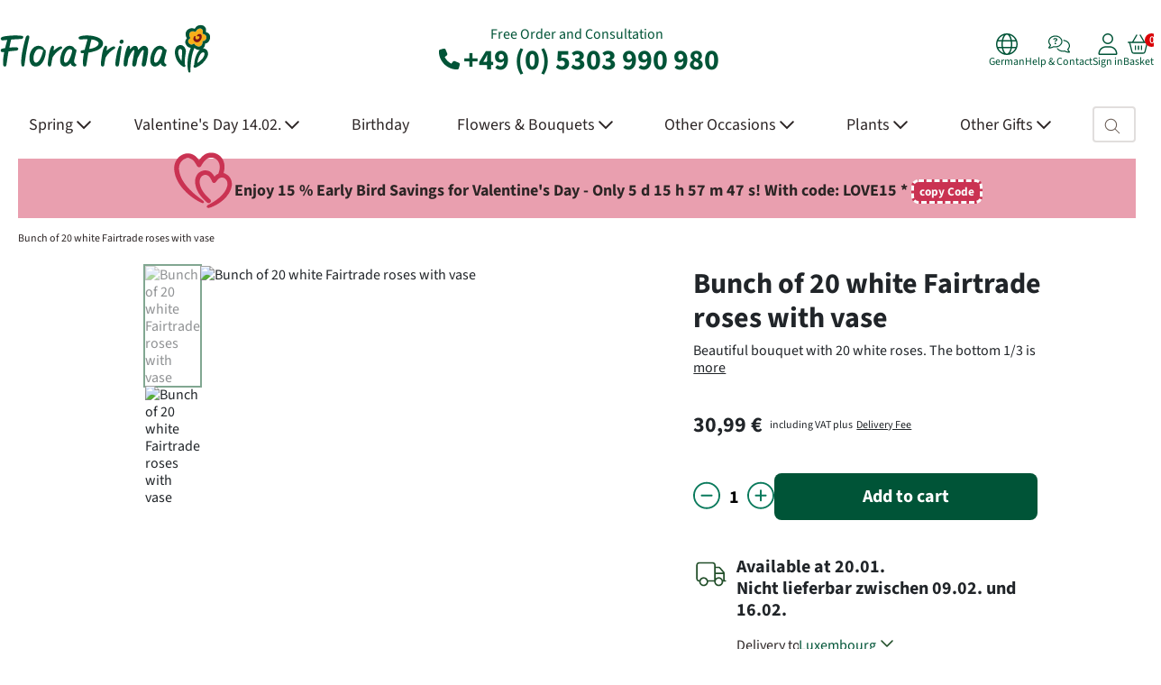

--- FILE ---
content_type: text/html; charset=UTF-8
request_url: https://www.floraprima.de/en/blumenversand/97_56958_62220_bunch-of-20-white-fairtrade-roses-with-vase.html
body_size: 30185
content:
<!DOCTYPE html>

<!--[if lt IE 7 ]>
<html lang="en" id="top" class="no-js ie6 catalog-product-view"> <![endif]-->
<!--[if IE 7 ]>
<html lang="en" id="top" class="no-js ie7 catalog-product-view"> <![endif]-->
<!--[if IE 8 ]>
<html lang="en" id="top" class="no-js ie8 catalog-product-view"> <![endif]-->
<!--[if IE 9 ]>
<html lang="en" id="top" class="no-js ie9 catalog-product-view"> <![endif]-->
<!--[if (gt IE 9)|!(IE)]><!-->
<html lang="en" id="top"
      class="no-js catalog-product-view"> <!--<![endif]-->

<head>
        <meta http-equiv="Content-Type" content="text/html; charset=utf-8"/>
    <title>Bunch of  20 white Fairtrade roses with vase | Lieferung nach Luxembourg | FloraPrima</title>
    <meta name="description" content="Bunch of  20 white Fairtrade roses with vase - Beautiful bouquet with 20 white roses. The bottom 1/3 is defoliated and the thorns have been removed. The roses are about 40-50 cm long and have a head size of approx. 3,5 cm. Freshly tied for you with care tips, flower nutrients and supplied with water.By purchasing Fairtrade roses you are making a contribution towards better working and living conditions for workers on rose farms. Through fair trade and the Fairtrade-Premium you are investing directly towards a sustainable future.
Manufacturer:FloraPrima GmbHDidderser Str. 2838176 Wendeburginfo@floraprima.de"/>
    <meta name="robots" content="*"/>
    <meta name="viewport" content="width=1340"/>
    <meta name="language" content="en"/>
    <meta name="color-scheme" content="light only">

    <meta name="verify-v1" content="BbY2Xxly10b/4ggxhmi8411+gES69+73Rv/POocrRvg="/>
    <meta name="google-site-verification" content="cUBkkkAV1VUvPB9z28gh-bj8VOfvSUJouPSp06Mo7u0"/>

    <link rel="preload" fetchpriority="high" imagesrcset="https://www.floraprima.de/media/cache/ZmFydGlrZWwvNTY5NTgvMjEzMl8yXzFfN182ODJfMjM0XzMzX2N4X2VwbmdfY3hfdzExMzJfY3hfaDExMzJfY3hfYTFfY3hfbTE3Mzk0Mzc1MzBfY3hfZDE=/2132-bunch-of-20-white-fairtrade-roses-with-vase.avif 2x, https://www.floraprima.de/media/cache/ZmFydGlrZWwvNTY5NTgvMjEzMl8yXzFfN182ODJfMjM0XzMzX2N4X2VwbmdfY3hfdzk5MV9jeF9oOTkxX2N4X2ExX2N4X20xNzM5NDM3NTMwX2N4X2Q1/2132-bunch-of-20-white-fairtrade-roses-with-vase.avif 1.75x, https://www.floraprima.de/media/cache/ZmFydGlrZWwvNTY5NTgvMjEzMl8yXzFfN182ODJfMjM0XzMzX2N4X2VwbmdfY3hfdzg0OV9jeF9oODQ5X2N4X2ExX2N4X20xNzM5NDM3NTMwX2N4X2Q1/2132-bunch-of-20-white-fairtrade-roses-with-vase.avif 1.5x, https://www.floraprima.de/media/cache/ZmFydGlrZWwvNTY5NTgvMjEzMl8yXzFfN182ODJfMjM0XzMzX2N4X2VwbmdfY3hfdzcwOF9jeF9oNzA4X2N4X2ExX2N4X20xNzM5NDM3NTMwX2N4X2Rk/2132-bunch-of-20-white-fairtrade-roses-with-vase.avif 1.25x, https://www.floraprima.de/media/cache/ZmFydGlrZWwvNTY5NTgvMjEzMl8yXzFfN182ODJfMjM0XzMzX2N4X2VwbmdfY3hfdzU2Nl9jeF9oNTY2X2N4X2ExX2N4X20xNzM5NDM3NTMwX2N4X2Q4/2132-bunch-of-20-white-fairtrade-roses-with-vase.avif 1x" href="https://www.floraprima.de/media/cache/ZmFydGlrZWwvNTY5NTgvMjEzMl8yXzFfN182ODJfMjM0XzMzX2N4X2VwbmdfY3hfdzU2Nl9jeF9oNTY2X2N4X2ExX2N4X20xNzM5NDM3NTMwX2N4X2Q4/2132-bunch-of-20-white-fairtrade-roses-with-vase.avif" as="image" type="image/avif">


<link rel="preload" href="https://www.floraprima.de/skin/frontend/base/floraprima/css/abovethefold.css?1768669225" as="style" />
<link rel="preload" href="https://www.floraprima.de/skin/frontend/base/floraprima/css/base.css?1768669225" as="style" />
<link rel="preload" href="https://www.floraprima.de/skin/frontend/base/default/statusbar/css/statusbar.css?1768669225" as="style" />
<link rel="preload" href="https://www.floraprima.de/skin/frontend/base/floraprima/catalog/css/catalog.css?1768669225" as="style" />
<link rel="preload" href="https://www.floraprima.de/skin/frontend/base/default/web2print/css/web2print.css?1768669225" as="style" />

    <link rel="preload"
          href="https://www.floraprima.de/skin/frontend/base/default/font/Source_Sans_3/SourceSans3VF-Upright.custom.woff2"
          crossorigin="anonymous" as="font" type="font/woff2">

<link rel="canonical" href="https://www.floraprima.de/en/blumenversand/1_56958_62220_bunch-of-20-white-fairtrade-roses-with-vase.html"/>
    <link rel="icon" href="https://www.floraprima.de/skin/frontend/base/default/images/icon.png" type="image/x-icon"/>
    <link rel="shortcut icon" href="https://www.floraprima.de/skin/frontend/base/default/images/icon.png" type="image/x-icon"/>

    <link rel="preconnect" href="https://integrations.etrusted.com/" crossorigin>
    <link rel="dns-prefetch" href="https://integrations.etrusted.com">
    <link rel="preconnect" href="https://e-cdn.floraprima.de">
    <link rel="preconnect" href="https://analytics.floraprima.de/">
    <link rel="preconnect" href="https://cloud.ccm19.de" crossorigin>
    <link rel="preconnect" href="https://static.sovopt.com" crossorigin>
    <link rel="preconnect" href="https://an.gr-wcon.com" crossorigin>
    <link rel="preconnect" href="https://www.sovopt.com" crossorigin>
    <link rel="preconnect" href="https://ga2.getresponse.com" crossorigin>
    <link rel="preconnect" href="https://www.googletagmanager.com" crossorigin>

<link rel="stylesheet" type="text/css" href="https://www.floraprima.de/skin/frontend/base/floraprima/css/abovethefold.css?1768669225" media="all" />
<link rel="stylesheet" type="text/css" href="https://www.floraprima.de/skin/frontend/base/floraprima/css/base.css?1768669225" media="all" />
<link rel="stylesheet" type="text/css" href="https://www.floraprima.de/skin/frontend/base/default/css/magnific-popup.css?1768669225" media="all" />
<link rel="stylesheet" type="text/css" href="https://www.floraprima.de/skin/frontend/base/default/statusbar/css/statusbar.css?1768669225" media="all" />
<link rel="stylesheet" type="text/css" href="https://www.floraprima.de/skin/frontend/base/floraprima/catalog/css/catalog.css?1768669225" media="all" />
<link rel="stylesheet" type="text/css" href="https://www.floraprima.de/skin/frontend/base/default/web2print/css/web2print.css?1768669225" media="all" />
<script type="text/javascript" src="https://www.floraprima.de/skin/frontend/base/default/js/bootstrap.bundle.min.js?1768669225" defer></script>
<script type="text/javascript" src="https://www.floraprima.de/skin/frontend/base/default/js/matomo.min.js?1768669225" defer></script>

                        <noscript><p><img referrerpolicy="no-referrer-when-downgrade" src="//analytics.floraprima.de/matomo.php?idsite=1&amp;rec=1" style="border:0;" alt="" /></p></noscript>
                    <script src="https://integrations.etrusted.com/applications/widget.js/v2" defer></script><!-- end head.child2 -->
<template id="google-analytics-template">
    <script defer src="https://www.googletagmanager.com/gtag/js?id=G-4QSCQJ1VDT"></script>
    <script>
        window.dataLayer = window.dataLayer || [];

        function gtag() {
            dataLayer.push(arguments);
        }

        const googleEmbeddings = [
            'Google DoubleClick',
            'Google Ads Conversion Tracking',
            'Google Adsense',
            'Google Analytics',
            'Google Signals',
            'Google Tag Manager'
        ];
        let allGoogleEmbeddingsAccepted = googleEmbeddings.every(embedding => window.dataLayer.find(event => event.name === embedding && event.event === 'CCM19.embeddingAccepted'));
        gtag('consent', 'default', {
            'ad_storage': allGoogleEmbeddingsAccepted ? 'granted' : 'denied',
            'ad_user_data': allGoogleEmbeddingsAccepted ? 'granted' : 'denied',
            'ad_personalization': allGoogleEmbeddingsAccepted ? 'granted' : 'denied',
            'analytics_storage': allGoogleEmbeddingsAccepted ? 'granted' : 'denied'
        });

        window.addEventListener('ccm19EmbeddingAccepted', function () {
            let allGoogleEmbeddingsAccepted = googleEmbeddings.every(embedding => window.dataLayer.find(event => event.name === embedding && event.event === 'CCM19.embeddingAccepted'));

            gtag('consent', 'update', {
                'ad_storage': allGoogleEmbeddingsAccepted ? 'granted' : 'denied',
                'ad_user_data': allGoogleEmbeddingsAccepted ? 'granted' : 'denied',
                'ad_personalization': allGoogleEmbeddingsAccepted ? 'granted' : 'denied',
                'analytics_storage': allGoogleEmbeddingsAccepted ? 'granted' : 'denied'
            });
        });

        gtag('js', new Date());

        gtag('config', 'G-4QSCQJ1VDT');

    </script>

    <script defer type="text/javascript">
        window.ga = window.ga || function () {
            (ga.q = ga.q || []).push(arguments)
        };
        ga.l = +new Date;
    </script>
    <script defer type="text/javascript">
        ga('create', 'G-4QSCQJ1VDT', 'auto');
        ga('set', 'anonymizeIp', true);
        ga('require', 'ec');
    </script>
</template>

<script defer type="text/javascript">
        document.addEventListener('DOMContentLoaded', function () {
        setTimeout(function () {
            document.querySelector('head').appendChild(document.querySelector('#google-analytics-template').content.cloneNode(true));
        }, 500);
    });
    </script>

<script type="text/javascript">
    function callGtag() {
        var args = (arguments.length === 1 ? [arguments[0]] : Array.apply(null, arguments));
        if (args[2]) {
            args[2]['non_interaction'] = true;
        } else {
            args.push({
                'non_interaction': true
            })
        }

        if (typeof gtag !== 'undefined') {
            if ('requestIdleCallback' in window) {
                requestIdleCallback(() => gtag.apply(null, args));
            } else {
                setTimeout(() => gtag.apply(null, args), 0);
            }
        } else {
            setTimeout(function () {
                callGtag.apply(null, args);
            }, 500);
        }
    }

    function callGa() {
        var args = (arguments.length === 1 ? [arguments[0]] : Array.apply(null, arguments));
        var argsHaveAdditional = false;

        args.forEach(function (element) {
            if (typeof element === 'object') {
                if (element.hasOwnProperty('nonInteraction')) {
                    argsHaveAdditional = true;
                }
            }
        });

        if (!argsHaveAdditional) {
            args.push({
                'nonInteraction': 1
            });
        }

        if (typeof ga !== 'undefined') {
            if ('requestIdleCallback' in window) {
                requestIdleCallback(() => ga.apply(null, args));
            } else {
                setTimeout(() => ga.apply(null, args), 0);
            }
        }
    }
</script><!-- end google.head.tracking -->    <script>
        (function (w, d, s, l, i) {
            w[l] = w[l] || [];
            w[l].push({ 'gtm.start': new Date().getTime(), event: 'gtm.js' });
            var f = d.getElementsByTagName(s)[0],
                j = d.createElement(s),
                dl = l !== 'dataLayer' ? '&l=' + l : '';
            j.async = true;
            j.src = 'https://www.googletagmanager.com/gtm.js?id=' + i + dl;
            f.parentNode.insertBefore(j, f);
        })(window, document, 'script', 'dataLayer', 'GTM-N8TJ28F');
    </script>
<!-- end google.head.tracking.tagmanager -->
<script defer type="text/javascript">
    document.addEventListener("DOMContentLoaded", function() {
        if (typeof initFacebookIfAllowed !== 'function') {
            return;
        }

        initFacebookIfAllowed(facebook_timeout);
    });


    if (crypto !== undefined && crypto !== null && typeof crypto.randomUUID === 'function') {
        function facebook_timeout() {
            !function (f, b, e, v, n, t, s) {
                if (f.fbq) return;
                n = f.fbq = function () {
                    n.callMethod ? n.callMethod.apply(n, arguments) : n.queue.push(arguments)
                };
                if (!f._fbq) f._fbq = n;
                n.push = n;
                n.loaded = !0;
                n.version = '2.0';
                n.queue = [];
                t = b.createElement(e);
                t.async = !0;
                t.src = v;
                s = b.getElementsByTagName(e)[0];
                s.parentNode.insertBefore(t, s)
            }(window, document, 'script', 'https://connect.facebook.net/en_US/fbevents.js');
            fbq('init', '1343135622829059');

            const pageViewId = crypto.randomUUID();
            fbq('track', 'PageView', {}, {eventID: pageViewId});

            facebook_conversion_api_pageview(pageViewId);

            document.querySelectorAll('#js-newsletter-subscription').forEach((elem) => {
                elem.addEventListener('submit', function (e) {
                    facebook_conversion_api_newsletter(e)
                });
            });

            
            const contentViewId = crypto.randomUUID();

            fbq('track', 'ViewContent', {
                content_ids: ['2132'],
                content_type: 'product',
            }, {eventID: contentViewId});

            facebook_conversion_api_view_content('56958', contentViewId);

            document.querySelectorAll('.js-addtocart').forEach(elem => {
                elem.addEventListener('click', (e) => {
                    facebook_conversion_api_checkout_initiated('56958');
                });
            });
            
            document.querySelectorAll('.js-payment-method').forEach(elem => {
                elem.addEventListener('click', function () {
                    facebook_conversion_api_change_payment(elem);
                });
            });

        }

        function facebook_conversion_api_pageview(pageViewId) {
            const payload =
                'eventId=' + encodeURIComponent(pageViewId) +
                '&event_source_url=' + encodeURIComponent(window.location.href);

            fetch('https://www.floraprima.de/en/tracking/facebook/pageview/', {
                method: 'POST',
                headers: {'Content-Type': 'application/x-www-form-urlencoded'},
                body: payload
            })
                .then(res => res.json())
                .then(data => console.log('PageView response:', data))
                .catch(err => console.error('PageView error:', err));
        }

        function facebook_conversion_api_view_content(id, contentViewId) {
            const payload =
                'id=' + encodeURIComponent(id) +
                '&eventId=' + encodeURIComponent(contentViewId) +
                '&event_source_url=' + encodeURIComponent(window.location.href);

            fetch('https://www.floraprima.de/en/tracking/facebook/contentview/', {
                method: 'POST',
                headers: {'Content-Type': 'application/x-www-form-urlencoded'},
                body: payload
            })
                .then(res => res.json())
                .then(data => console.log('ViewContent response:', data))
                .catch(err => console.error('ViewContent error:', err));
        }


        function facebook_conversion_api_checkout_initiated(id) {
            const payload = 'id=' + encodeURIComponent(id) +
                '&event_source_url=' + encodeURIComponent(window.location.href);

            if (navigator.sendBeacon) {
                navigator.sendBeacon('https://www.floraprima.de/en/tracking/facebook/checkoutInitiated',
                    new Blob([payload], { type: 'application/x-www-form-urlencoded' })
                );
            } else {
                fetch('https://www.floraprima.de/en/tracking/facebook/checkoutInitiated', {
                    method: 'POST',
                    headers: {'Content-Type': 'application/x-www-form-urlencoded'},
                    body: payload,
                    keepalive: true
                })
                    .then(res => res.json())
                    .then(data => console.log('CheckoutInitiated response:', data))
                    .catch(err => console.error('CheckoutInitiated error:', err));
            }
        }

        function facebook_conversion_api_newsletter(e) {
            const formData = new FormData(e.target);
            const email = formData.get('email');

            if (email) {
                const payload =
                    'email=' + encodeURIComponent(email) +
                    '&event_source_url=' + encodeURIComponent(window.location.href);

                navigator.sendBeacon(
                    'https://www.floraprima.de/en/tracking/facebook/newsletter/',
                    new Blob([payload], {type: 'application/x-www-form-urlencoded'})
                );
            }
        }

        function facebook_conversion_api_change_payment(elem) {
            if (elem.checked) {
                fetch('https://www.floraprima.de/en/tracking/facebook/paymentChange', {
                    method: 'POST',
                    headers: {'Content-Type': 'application/x-www-form-urlencoded'},
                    body: 'payment=' + encodeURIComponent(elem.value) +
                        '&event_source_url=' + encodeURIComponent(window.location.href)
                })
                    .then(res => res.json())
                    .then(data => console.log('FB Payment tracking:', data))
                    .catch(err => console.error(err));

            }
        }
    }
</script>
<!-- end facebook.head.fbq -->    <!-- GetResponse Analytics -->
    <script defer type="text/javascript">
        (function (m, o, n, t, e, r, _) {
            m['__GetResponseAnalyticsObject'] = e;
            m[e] = m[e] || function () {
                (m[e].q = m[e].q || []).push(arguments)
            };
            r = o.createElement(n);
            _ = o.getElementsByTagName(n)[0];
            r.async = 1;
            r.defer = true;
            r.src = t;
            r.setAttribute('crossorigin', 'use-credentials');
            _.parentNode.insertBefore(r, _);
        })(window, document, 'script', 'https://www.news-floraprima.de/script/b158aa48-2e77-434b-954e-6d3b4770a6ce/ga.js', 'GrTracking');

        GrTracking('setDomain', 'auto');
        GrTracking('push');
    </script>
    <!-- End GetResponse Analytics -->
<!-- end getresponse.head.getresponse --><!-- end google.head.tracking.monitoring --><script type="application/ld+json">{
        "@context": "https://schema.org",
        "@type": "Organization",
        "url": "https://www.floraprima.de",
        "sameAs": ["https://www.facebook.com/FloraPrima", "https://www.instagram.com/floraprima/", "https://www.tiktok.com/@floraprima_"],
        "logo": "https://www.floraprima.de/skin/frontend/base/floraprima/images/logo.svg",
        "name": "FloraPrima",
        "description": "FloraPrima bietet Dir handgebundene Blumensträuße in bester Qualität zu fairen Preisen mit beispielhaft gutem Kundenservice. Für diesen hohen Qualitätsanspruch ist FloraPrima bereits mehrfach ausgezeichnet worden. FloraPrima ist ein erfolgreicher, international tätiger und geprüfter Online-Blumenversand mit über 2 Jahrzehnten Erfahrung. Mit FloraPrima kannst Du frische Blumen einfach online bestellen und verschicken – sicher, pünktlich und zuverlässig.",
        "email": "info@floraprima.de",
        "telephone": "+49-5303-990-980"
    }</script><!-- end organization.schema.product --><!-- end head --></head>

<body class="responsive catalog-product-view"
      data-module="catalog"
      data-theme="floraprima">

<header class="header-main pt-4 pb-3">
    <div class="container px-0">
        <div class="row align-items-center">
            <div class="col-4 header-logo-col">
                                                                                    <a href="https://www.floraprima.de/en/"
                   aria-label="Flower delivery service FloraPrima, order flowers online">
                    <svg width="234" height="60" alt="Flower delivery service FloraPrima, order flowers online" fetchPriority="auto"><image xlink:href="https://www.floraprima.de/skin/frontend/base/floraprima/images/logo.svg" width="234" height="60" alt="Flower delivery service FloraPrima, order flowers online" fetchPriority="auto"/></svg>                </a>
            </div>

            <div class="col-4 text-center header-contact-col ga4-head-phone">
                Free Order and Consultation<br>
                <a class="ga4-head-phone" href="tel:+49 (0) 5303 990 980">
                    <svg xmlns="https://www.w3.org/2000/svg" width="31" height="31" viewBox="0 0 31 31" fill="none">
                        <path d="M11.3628 4.99306C11.0132 4.14847 10.0914 3.69893 9.21046 3.9396L5.21454 5.02939C4.42444 5.24735 3.875 5.9648 3.875 6.78215C3.875 18.0161 12.9839 27.125 24.2179 27.125C25.0352 27.125 25.7526 26.5756 25.9706 25.7855L27.0604 21.7895C27.3011 20.9086 26.8515 19.9868 26.0069 19.6372L21.6478 17.8209C20.9076 17.5121 20.0494 17.7255 19.5454 18.3476L17.7109 20.5862C14.5141 19.0741 11.9259 16.4859 10.4138 13.2891L12.6524 11.4592C13.2745 10.9506 13.4879 10.0969 13.1791 9.35679L11.3628 4.99761V4.99306Z"
                              fill="currentColor"/>
                    </svg>
                    +49 (0) 5303 990 980</a>
            </div>

            <div class="col-4 header-actions-col">
                <div class="header-actions d-flex justify-content-end gap-4">
                                        <div class="header-action language-switcher">
                        <a class="header-action-link ga4-meta-menu"
                           href="https://www.floraprima.de/de/blumenversand/97_56958_62220_20-weisse-fairtrade-rosen-im-bund-mit-vase.html">
                            <svg xmlns="https://www.w3.org/2000/svg" viewBox="0 0 512 512" width="24" height="24">
                                <path d="M256 480c16.7 0 40.4-14.4 61.9-57.3c9.9-19.8 18.2-43.7 24.1-70.7l-172 0c5.9 27 14.2 50.9 24.1 70.7C215.6 465.6 239.3 480 256 480zM164.3 320l183.4 0c2.8-20.2 4.3-41.7 4.3-64s-1.5-43.8-4.3-64l-183.4 0c-2.8 20.2-4.3 41.7-4.3 64s1.5 43.8 4.3 64zM170 160l172 0c-5.9-27-14.2-50.9-24.1-70.7C296.4 46.4 272.7 32 256 32s-40.4 14.4-61.9 57.3C184.2 109.1 175.9 133 170 160zm210 32c2.6 20.5 4 41.9 4 64s-1.4 43.5-4 64l90.8 0c6-20.3 9.3-41.8 9.3-64s-3.2-43.7-9.3-64L380 192zm78.5-32c-25.9-54.5-73.1-96.9-130.9-116.3c21 28.3 37.6 68.8 47.2 116.3l83.8 0zm-321.1 0c9.6-47.6 26.2-88 47.2-116.3C126.7 63.1 79.4 105.5 53.6 160l83.7 0zm-96 32c-6 20.3-9.3 41.8-9.3 64s3.2 43.7 9.3 64l90.8 0c-2.6-20.5-4-41.9-4-64s1.4-43.5 4-64l-90.8 0zM327.5 468.3c57.8-19.5 105-61.8 130.9-116.3l-83.8 0c-9.6 47.6-26.2 88-47.2 116.3zm-143 0c-21-28.3-37.5-68.8-47.2-116.3l-83.7 0c25.9 54.5 73.1 96.9 130.9 116.3zM256 512A256 256 0 1 1 256 0a256 256 0 1 1 0 512z"
                                      fill="currentColor"/>
                            </svg>
                            <div>
                                German                            </div>
                        </a>
                    </div>

                                        <div class="header-action">
                        <a class="header-action-link ga4-meta-menu"
                           href="https://www.floraprima.de/en/content/23_contact-us.html">
                            <svg xmlns="https://www.w3.org/2000/svg" viewBox="0 0 640 512" width="24" height="24">
                                <!--!Font Awesome Pro 6.6.0 by @fontawesome - https://fontawesome.com License - https://fontawesome.com/license (Commercial License) Copyright 2024 Fonticons, Inc.-->
                                <path d="M208 32C105.7 32 32 101.2 32 176c0 37.1 18 68.2 45.1 96.6c4.8 5 5.8 12.5 2.5 18.6c-10.9 20.2-22.7 40.8-37.6 59.9c31.3-3 63.2-13.2 91.5-26c6-2.7 11.9-5.6 18-8.7c3.2-1.6 6.8-2.1 10.2-1.4c15.6 3.1 30.9 5 46.3 5c102.3 0 176-69.2 176-144s-73.7-144-176-144zM0 176C0 78.9 93.1 0 208 0S416 78.9 416 176s-93.1 176-208 176c-16.1 0-31.7-1.8-47-4.6c-4.6 2.3-9.4 4.6-14.3 6.8C110.5 370.7 67 384 24 384c-9.6 0-18.2-5.7-22-14.5c-3.8-8.7-2-18.9 4.4-25.8l.1-.1s0 0 0 0C22 326.6 34.3 307.1 46 286C19.8 256.1 0 220.2 0 176zm441.8-47.8C552.2 132.5 640 209.6 640 304c0 44.2-19.8 80.1-46 110c11.7 21 24 40.6 39.5 57.5c0 0 0 0 0 0l.1 .1c6.5 7 8.2 17.1 4.4 25.8c-3.8 8.8-12.5 14.5-22 14.5c-43 0-86.5-13.3-122.7-29.7c-4.9-2.2-9.6-4.5-14.3-6.8c-15.3 2.8-30.9 4.6-47 4.6c-82.1 0-153-40.2-186.8-98.5c11.5-1.6 22.8-3.9 33.8-6.8C308.4 417.3 363.8 448 432 448c15.3 0 30.6-1.9 46.3-5c3.5-.7 7.1-.2 10.2 1.4c6.1 3.1 12 6 18 8.7c28.4 12.9 60.2 23.1 91.5 26c-14.9-19-26.8-39.7-37.6-59.9c-3.3-6.1-2.3-13.6 2.5-18.6C590 372.2 608 341.1 608 304c0-71-66.4-137-160.6-143.5c-.9-11.1-2.8-21.9-5.6-32.3zM147.9 104.1c5.5-15.4 20.1-25.7 36.4-25.7l41.3 0c24.2 0 43.7 19.6 43.7 43.7c0 15.7-8.4 30.1-22 37.9L224 173.4l0 .3c0 8.8-7.2 16-16 16s-16-7.2-16-16l0-9.5c0-5.7 3.1-11 8-13.9l31.4-18c3.6-2.1 5.9-6 5.9-10.2c0-6.5-5.3-11.7-11.7-11.7l-41.3 0c-2.8 0-5.3 1.8-6.3 4.4l-.3 .9c-3 8.3-12.1 12.7-20.4 9.7s-12.7-12.1-9.7-20.4l.3-.9zM185.3 236a22.7 22.7 0 1 1 45.3 0 22.7 22.7 0 1 1 -45.3 0z"
                                      fill="currentColor"/>
                            </svg>
                            <div>Help & Contact</div>
                        </a>
                    </div>

                    <div class="header-action" id="account-action">
                        <a class="header-action-link ga4-meta-menu" href="#">
                            <svg xmlns="https://www.w3.org/2000/svg" viewBox="0 0 448 512" width="24" height="24">
                                <path d="M320 128a96 96 0 1 0 -192 0 96 96 0 1 0 192 0zM96 128a128 128 0 1 1 256 0A128 128 0 1 1 96 128zM32 480l384 0c-1.2-79.7-66.2-144-146.3-144l-91.4 0c-80 0-145 64.3-146.3 144zM0 482.3C0 383.8 79.8 304 178.3 304l91.4 0C368.2 304 448 383.8 448 482.3c0 16.4-13.3 29.7-29.7 29.7L29.7 512C13.3 512 0 498.7 0 482.3z"
                                      fill="currentColor"/>
                            </svg>
                            <div id="account-text">Sign in</div>
                        </a>
                    </div>

                    <script>
                        document.addEventListener('DOMContentLoaded', function () {
                            const getCookie = name => {
                                return document.cookie
                                    .split(';')
                                    .map(c => c.trim())
                                    .find(c => c.startsWith(name + '='))
                                    ?.split('=')[1] || null;
                            };

                            const loggedInCookie = getCookie('is_logged_in');
                            const link = document.querySelector('#account-action a');
                            const textDiv = document.getElementById('account-text');

                            if (loggedInCookie) {
                                link.href = 'https://www.floraprima.de/en/customer/dashboard/';
                                textDiv.textContent = 'My Account';
                                link.classList.add('header-action-link--dashboard');
                                link.classList.remove('header-action-link--login');
                            } else {
                                link.href = 'https://www.floraprima.de/en/customer/account/login/';
                                textDiv.textContent = 'Sign in';
                                link.classList.add('header-action-link--login');
                                link.classList.remove('header-action-link--dashboard');
                            }
                        });
                    </script>

                                        
<div class="header-action header-cart new-header" id="js-cart-click">
    <div class="header-action-link ga4-meta-menu">
        <svg xmlns="https://www.w3.org/2000/svg" viewBox="0 0 576 512" width="24" height="24">
            <!--!Font Awesome Pro 6.6.0 by @fontawesome - https://fontawesome.com License - https://fontawesome.com/license (Commercial License) Copyright 2024 Fonticons, Inc.-->
            <path d="M327.9 2.2c-7.6 4.5-10.2 14.2-5.8 21.9l98 167.9-264.3 0 98-167.9c4.5-7.6 1.9-17.4-5.8-21.9s-17.4-1.9-21.9 5.8L118.8 192 65 192l-33 0-16 0c-8.8 0-16 7.2-16 16s7.2 16 16 16l24 0L99.9 463.5C107 492 132.6 512 162 512L414 512c29.4 0 55-20 62.1-48.5L536 224l24 0c8.8 0 16-7.2 16-16s-7.2-16-16-16l-16 0-33 0-53.8 0L349.8 7.9c-4.5-7.6-14.2-10.2-21.9-5.8zM73 224l430 0L445.1 455.8C441.5 470 428.7 480 414 480L162 480c-14.7 0-27.5-10-31-24.2L73 224zm151 80c0-8.8-7.2-16-16-16s-16 7.2-16 16l0 96c0 8.8 7.2 16 16 16s16-7.2 16-16l0-96zm64-16c-8.8 0-16 7.2-16 16l0 96c0 8.8 7.2 16 16 16s16-7.2 16-16l0-96c0-8.8-7.2-16-16-16zm96 16c0-8.8-7.2-16-16-16s-16 7.2-16 16l0 96c0 8.8 7.2 16 16 16s16-7.2 16-16l0-96z"
                  fill="currentColor"/>
        </svg>
        <div>Basket</div>
        <span class="cart-count" data-badge=""></span>
        <div class="d-none" id=""></div>
    </div>
    <script>
        document.addEventListener('DOMContentLoaded', function () {
            const cart = document.getElementById('js-cart-click');
            const cartFlyout = document.getElementById('cart-flyout');
            const cartCount = document.querySelector('.cart-count');
            const backdrop = document.querySelector('.cart-backdrop');

            // Cart Count aus Cookie lesen
            const getCookie = name => {
                return document.cookie
                    .split(';')
                    .map(c => c.trim())
                    .find(c => c.startsWith(name + '='))
                    ?.split('=')[1] || null;
            };
            const cartCookie = getCookie('checkout_cart_item_cnt');
            cartCount.setAttribute('data-badge',
                (!isNaN(parseInt(cartCookie, 10)) && parseInt(cartCookie, 10) > 0)
                    ? parseInt(cartCookie, 10)
                    : '0'
            );

            // Flyout öffnen/schließen & per AJAX laden
            function loadCartFlyout() {
                if (!cartFlyout.dataset.loaded) {
                    fetch("https://www.floraprima.de/en/checkout/cart/ajax/")
                        .then(response => response.text())
                        .then(html => {
                            cartFlyout.innerHTML = html;
                            cartFlyout.dataset.loaded = "1";
                        });
                }
                cartFlyout.classList.toggle('open');
            }
            cart.addEventListener('click', loadCartFlyout);

            backdrop.addEventListener('click', function() {
                cartFlyout.classList.remove('open');
            });
        });
    </script>
</div>
<!---->
<div class="cart-flyout flex-column ga4-cart-flyout" id="cart-flyout" style="display: none;">
</div>
<div class="cart-backdrop"></div>
<!-- end header.cart -->                </div>
            </div>
        </div>
    </div>
</header><!-- end header.neu --><nav class="main-navigation navbar">
    <div class="container px-0">
        <div class="collapse navbar-collapse d-flex w-100 align-items-center justify-content-between"
             id="navbar-content">
            <ul class="navbar-nav position-static nav-level-1 flex-grow-1">
                                                                                                                    
                    <li class="nav-item position-static nav-level-1 flex-fill ga4-main-menu dropdown dropdown-mega ">
                        <a data-bs-toggle="dropdown" data-bs-auto-close="outside" class="dropdown-toggle pe-none"                                href="#"
                                data-category-id="38">
                                                <span class="nav-link nav-link-main ga4-main-menu "
                                                      style="padding-right: 2px;">
                                                    Spring                                                    <svg xmlns="https://www.w3.org/2000/svg" viewBox="0 0 448 280" height="20" width="16">
                                <path d="M441.9 167.3l-19.8-19.8c-4.7-4.7-12.3-4.7-17 0L224 328.2 42.9 147.5c-4.7-4.7-12.3-4.7-17 0L6.1 167.3c-4.7 4.7-4.7 12.3 0 17l209.4 209.4c4.7 4.7 12.3 4.7 17 0l209.4-209.4c4.7-4.7 4.7-12.3 0-17z" fill="currentColor"/>
                                </svg>                                                </span>
                        </a>
                                                    <div class="dropdown-menu pb-4 vw-100 start-50 translate-middle-x">
                                <div class="mega-content container pt-4 px-0">
                                    <div class="row">
                                                                                                                                                                                                                                                                    
                                            <div class="col-2 pb-4">
                                                <ul class="nav flex-column">
                                                    <li class="nav-item nav-level-2 ">
                                                        <a class="fw-bold pt-0 pe-none" aria-current="page" href="#">
                                                            <span class="nav-link ga4-main-menu">Spring Bouquets</span></a>
                                                                                                                                                                                                                                                                                                                                                                                                                                                    
                                                                <ul class="nav flex-column">
                                                                                                                                            <li class="nav-item nav-level-3 ">
                                                                            <a aria-current="page"
                                                                               href="https://www.floraprima.de/en/blumen/1798_all-bouquets.html">
                                                                                <span class="nav-link ga4-main-menu">
                                                                                    All Bouquets                                                                                </span>
                                                                            </a>
                                                                        </li>
                                                                                                                                    </ul>
                                                                                                                                                                                                                                                                                                                                                                                            
                                                                <ul class="nav flex-column">
                                                                                                                                            <li class="nav-item nav-level-3 ">
                                                                            <a aria-current="page"
                                                                               href="https://www.floraprima.de/en/blumen/1612_tulips.html">
                                                                                <span class="nav-link ga4-main-menu">
                                                                                    Tulips                                                                                </span>
                                                                            </a>
                                                                        </li>
                                                                                                                                    </ul>
                                                                                                                                                                                                                                                                                                                                                                                            
                                                                <ul class="nav flex-column">
                                                                                                                                            <li class="nav-item nav-level-3 ">
                                                                            <a aria-current="page"
                                                                               href="https://www.floraprima.de/en/blumen/475_best-seller.html">
                                                                                <span class="nav-link ga4-main-menu">
                                                                                    Best Seller                                                                                </span>
                                                                            </a>
                                                                        </li>
                                                                                                                                    </ul>
                                                                                                                                                                                                                                                                                                                                                                                            
                                                                <ul class="nav flex-column">
                                                                                                                                            <li class="nav-item nav-level-3 ">
                                                                            <a aria-current="page"
                                                                               href="https://www.floraprima.de/en/blumen/1796_offers.html">
                                                                                <span class="nav-link ga4-main-menu">
                                                                                    Offers                                                                                </span>
                                                                            </a>
                                                                        </li>
                                                                                                                                    </ul>
                                                                                                                                                                                                                                                                                                                                                                                            
                                                                <ul class="nav flex-column">
                                                                                                                                            <li class="nav-item nav-level-3 ">
                                                                            <a aria-current="page"
                                                                               href="https://www.floraprima.de/en/blumen/2286_long-lasting-flowers.html">
                                                                                <span class="nav-link ga4-main-menu">
                                                                                    Long-lasting flowers                                                                                </span>
                                                                            </a>
                                                                        </li>
                                                                                                                                    </ul>
                                                                                                                                                                                                                                                                                                                                                                                            
                                                                <ul class="nav flex-column">
                                                                                                                                            <li class="nav-item nav-level-3 ">
                                                                            <a aria-current="page"
                                                                               href="https://www.floraprima.de/en/blumen/30_premiumstraeusse.html">
                                                                                <span class="nav-link ga4-main-menu">
                                                                                    Premium Bouquets                                                                                </span>
                                                                            </a>
                                                                        </li>
                                                                                                                                    </ul>
                                                                                                                                                                        </li>
                                                </ul>
                                            </div>
                                                                                                                                                                                                                                                                    
                                            <div class="col-2 pb-4">
                                                <ul class="nav flex-column">
                                                    <li class="nav-item nav-level-2 ">
                                                        <a class="fw-bold pt-0 pe-none" aria-current="page" href="#">
                                                            <span class="nav-link ga4-main-menu">Plants</span></a>
                                                                                                                                                                                                                                                                                                                                                                                                                                                    
                                                                <ul class="nav flex-column">
                                                                                                                                            <li class="nav-item nav-level-3 ">
                                                                            <a aria-current="page"
                                                                               href="https://www.floraprima.de/en/blumen/2338_fruehlingspflanzen.html">
                                                                                <span class="nav-link ga4-main-menu">
                                                                                    All Products                                                                                </span>
                                                                            </a>
                                                                        </li>
                                                                                                                                    </ul>
                                                                                                                                                                                                                                                                                                                                                                                            
                                                                <ul class="nav flex-column">
                                                                                                                                            <li class="nav-item nav-level-3 ">
                                                                            <a aria-current="page"
                                                                               href="https://www.floraprima.de/en/blumen/2338_fruehlingspflanzen.html">
                                                                                <span class="nav-link ga4-main-menu">
                                                                                    Early Bloomers                                                                                </span>
                                                                            </a>
                                                                        </li>
                                                                                                                                    </ul>
                                                                                                                                                                        </li>
                                                </ul>
                                            </div>
                                        
                                                                                                                                                                    <div class="col-4 ms-auto pb-4 ga4-menu-teaser"
                                                 click-ablyft-clickgoals="ga4-menu-teaser"
                                                 aria-label="Spring range">
                                                                                                    
                                                                                                            <a href="https://www.floraprima.de/en/blumen/38_fruehling.html"
                                                           class="ga4-menu-teaser"
                                                           click-ablyft-clickgoals="ga4-menu-teaser"
                                                           aria-label="Spring range">
                                                            <img width="944" height="450" alt="Spring range" fetchPriority="auto" srcset="https://www.floraprima.de/media/cache/ZmthdGVnb3JpZWJpbGRlci9LYXRlZ29yaWVfRnLDvGhsaW5nMl9jeF9lcG5nX2N4X3cxODg4X2N4X2g5MDBfY3hfYTFfY3hfZGM=/image.avif 2x, https://www.floraprima.de/media/cache/ZmthdGVnb3JpZWJpbGRlci9LYXRlZ29yaWVfRnLDvGhsaW5nMl9jeF9lcG5nX2N4X3cxNjUyX2N4X2g3ODhfY3hfYTFfY3hfZDQ=/image.avif 1.75x, https://www.floraprima.de/media/cache/ZmthdGVnb3JpZWJpbGRlci9LYXRlZ29yaWVfRnLDvGhsaW5nMl9jeF9lcG5nX2N4X3cxNDE2X2N4X2g2NzVfY3hfYTFfY3hfZDc=/image.avif 1.5x, https://www.floraprima.de/media/cache/ZmthdGVnb3JpZWJpbGRlci9LYXRlZ29yaWVfRnLDvGhsaW5nMl9jeF9lcG5nX2N4X3cxMTgwX2N4X2g1NjNfY3hfYTFfY3hfZGI=/image.avif 1.25x, https://www.floraprima.de/media/cache/ZmthdGVnb3JpZWJpbGRlci9LYXRlZ29yaWVfRnLDvGhsaW5nMl9jeF9lcG5nX2N4X3c5NDRfY3hfaDQ1MF9jeF9hMV9jeF9kOQ==/image.avif 1x" loading="lazy" class="is-horizontal" src="https://www.floraprima.de/media/cache/ZmthdGVnb3JpZWJpbGRlci9LYXRlZ29yaWVfRnLDvGhsaW5nMl9jeF9lcG5nX2N4X3c5NDRfY3hfaDQ1MF9jeF9hMV9jeF9kOQ==/image.avif">                                                        </a>
                                                        <a class="button flyout-button mt-0 ta-center d-flex justify-content-center py-3 ga4-menu-teaser"
                                                           click-ablyft-clickgoals="ga4-menu-teaser"
                                                           href="https://www.floraprima.de/en/blumen/38_fruehling.html">
                                                            <span class="pe-2">Discover our spring range</span>
                                                            <svg width="25" height="25" viewBox="0 0 25 25" fill="none"
                                                                 xmlns="https://www.w3.org/2000/svg">
                                                                <g id="icon">
                                                                    <path id="shape"
                                                                          d="M20.426 12.8992L4.42596 12.8992M20.426 12.8992L14.426 18.8992M20.426 12.8992L14.426 6.89917"
                                                                          stroke="#FAFAFA" stroke-width="1.5"
                                                                          stroke-linecap="round"
                                                                          stroke-linejoin="round"/>
                                                                </g>
                                                            </svg>
                                                        </a>
                                                                                                                                                </div>
                                        
                                                                            </div>
                                </div>
                            </div>
                                            </li>
                                                                                                                    
                    <li class="nav-item position-static nav-level-1 flex-fill ga4-main-menu dropdown dropdown-mega ">
                        <a data-bs-toggle="dropdown" data-bs-auto-close="outside" class="dropdown-toggle pe-none"                                href="#"
                                data-category-id="421">
                                                <span class="nav-link nav-link-main ga4-main-menu "
                                                      style="">
                                                    Valentine's Day 14.02.                                                    <svg xmlns="https://www.w3.org/2000/svg" viewBox="0 0 448 280" height="20" width="16">
                                <path d="M441.9 167.3l-19.8-19.8c-4.7-4.7-12.3-4.7-17 0L224 328.2 42.9 147.5c-4.7-4.7-12.3-4.7-17 0L6.1 167.3c-4.7 4.7-4.7 12.3 0 17l209.4 209.4c4.7 4.7 12.3 4.7 17 0l209.4-209.4c4.7-4.7 4.7-12.3 0-17z" fill="currentColor"/>
                                </svg>                                                </span>
                        </a>
                                                    <div class="dropdown-menu pb-4 vw-100 start-50 translate-middle-x">
                                <div class="mega-content container pt-4 px-0">
                                    <div class="row">
                                                                                                                                                                                                                                                                    
                                            <div class="col-2 pb-4">
                                                <ul class="nav flex-column">
                                                    <li class="nav-item nav-level-2 ">
                                                        <a class="fw-bold pt-0 pe-none" aria-current="page" href="#">
                                                            <span class="nav-link ga4-main-menu">Lovely Bouquets</span></a>
                                                                                                                                                                                                                                                                                                                                                                                                                                                    
                                                                <ul class="nav flex-column">
                                                                                                                                            <li class="nav-item nav-level-3 ">
                                                                            <a aria-current="page"
                                                                               href="https://www.floraprima.de/en/blumen/1784_all-bouquets.html">
                                                                                <span class="nav-link ga4-main-menu">
                                                                                    All Bouquets                                                                                </span>
                                                                            </a>
                                                                        </li>
                                                                                                                                    </ul>
                                                                                                                                                                                                                                                                                                                                                                                            
                                                                <ul class="nav flex-column">
                                                                                                                                            <li class="nav-item nav-level-3 ">
                                                                            <a aria-current="page"
                                                                               href="https://www.floraprima.de/en/blumen/2160_best-seller.html">
                                                                                <span class="nav-link ga4-main-menu">
                                                                                    Best Seller                                                                                </span>
                                                                            </a>
                                                                        </li>
                                                                                                                                    </ul>
                                                                                                                                                                                                                                                                                                                                                                                            
                                                                <ul class="nav flex-column">
                                                                                                                                            <li class="nav-item nav-level-3 ">
                                                                            <a aria-current="page"
                                                                               href="https://www.floraprima.de/en/blumen/1788_valentine-s-day-roses.html">
                                                                                <span class="nav-link ga4-main-menu">
                                                                                    Roses                                                                                </span>
                                                                            </a>
                                                                        </li>
                                                                                                                                    </ul>
                                                                                                                                                                                                                                                                                                                                                                                            
                                                                <ul class="nav flex-column">
                                                                                                                                            <li class="nav-item nav-level-3 ">
                                                                            <a aria-current="page"
                                                                               href="https://www.floraprima.de/en/blumen/2162_premium-bouquets.html">
                                                                                <span class="nav-link ga4-main-menu">
                                                                                    Premium Bouquets                                                                                </span>
                                                                            </a>
                                                                        </li>
                                                                                                                                    </ul>
                                                                                                                                                                        </li>
                                                </ul>
                                            </div>
                                                                                                                                                                                                                                                                    
                                            <div class="col-2 pb-4">
                                                <ul class="nav flex-column">
                                                    <li class="nav-item nav-level-2 ">
                                                        <a class="fw-bold pt-0 pe-none" aria-current="page" href="#">
                                                            <span class="nav-link ga4-main-menu">Plants</span></a>
                                                                                                                                                                                                                                                                                                                                                                                                                                                    
                                                                <ul class="nav flex-column">
                                                                                                                                            <li class="nav-item nav-level-3 ">
                                                                            <a aria-current="page"
                                                                               href="https://www.floraprima.de/en/blumen/2186_all-plants.html">
                                                                                <span class="nav-link ga4-main-menu">
                                                                                    All Plants                                                                                </span>
                                                                            </a>
                                                                        </li>
                                                                                                                                    </ul>
                                                                                                                                                                                                                                                                                                                                                                                            
                                                                <ul class="nav flex-column">
                                                                                                                                            <li class="nav-item nav-level-3 ">
                                                                            <a aria-current="page"
                                                                               href="https://www.floraprima.de/en/blumen/32_plants.html?filter%5B54%5D%5B%5D=166">
                                                                                <span class="nav-link ga4-main-menu">
                                                                                    Roses                                                                                </span>
                                                                            </a>
                                                                        </li>
                                                                                                                                    </ul>
                                                                                                                                                                        </li>
                                                </ul>
                                            </div>
                                                                                                                                                                                                                                                                    
                                            <div class="col-2 pb-4">
                                                <ul class="nav flex-column">
                                                    <li class="nav-item nav-level-2 ">
                                                        <a class="fw-bold pt-0 pe-none" aria-current="page" href="#">
                                                            <span class="nav-link ga4-main-menu">Gifts</span></a>
                                                                                                                                                                                                                                                                                                                                                                                                                                                    
                                                                <ul class="nav flex-column">
                                                                                                                                            <li class="nav-item nav-level-3 ">
                                                                            <a aria-current="page"
                                                                               href="https://www.floraprima.de/en/blumen/2188_all-gifts.html">
                                                                                <span class="nav-link ga4-main-menu">
                                                                                    All Gifts                                                                                </span>
                                                                            </a>
                                                                        </li>
                                                                                                                                    </ul>
                                                                                                                                                                                                                                                                                                                                                                                            
                                                                <ul class="nav flex-column">
                                                                                                                                            <li class="nav-item nav-level-3 ">
                                                                            <a aria-current="page"
                                                                               href="https://www.floraprima.de/en/blumen/2190_sweet-gifts.html">
                                                                                <span class="nav-link ga4-main-menu">
                                                                                    Sweet Gifts                                                                                </span>
                                                                            </a>
                                                                        </li>
                                                                                                                                    </ul>
                                                                                                                                                                                                                                                                                                                                                                                            
                                                                <ul class="nav flex-column">
                                                                                                                                            <li class="nav-item nav-level-3 ">
                                                                            <a aria-current="page"
                                                                               href="https://www.floraprima.de/en/blumen/2192_helium-balloons.html">
                                                                                <span class="nav-link ga4-main-menu">
                                                                                    Helium Balloons                                                                                </span>
                                                                            </a>
                                                                        </li>
                                                                                                                                    </ul>
                                                                                                                                                                                                                                                                                                                                                                                            
                                                                <ul class="nav flex-column">
                                                                                                                                            <li class="nav-item nav-level-3 ">
                                                                            <a aria-current="page"
                                                                               href="https://www.floraprima.de/en/blumen/2194_wines-and-presents.html">
                                                                                <span class="nav-link ga4-main-menu">
                                                                                    Wines &amp; Presents                                                                                </span>
                                                                            </a>
                                                                        </li>
                                                                                                                                    </ul>
                                                                                                                                                                        </li>
                                                </ul>
                                            </div>
                                        
                                                                                                                                                                    <div class="col-4 ms-auto pb-4 ga4-menu-teaser"
                                                 click-ablyft-clickgoals="ga4-menu-teaser"
                                                 aria-label="Kategorie Teaserbild">
                                                                                                    
                                                                                                            <a href="https://www.floraprima.de/en/blumen/421_valentinstag.html"
                                                           class="ga4-menu-teaser"
                                                           click-ablyft-clickgoals="ga4-menu-teaser"
                                                           aria-label="Kategorie Teaserbild">
                                                            <img width="944" height="450" alt="Kategorie Teaserbild" fetchPriority="auto" srcset="https://www.floraprima.de/media/cache/ZmthdGVnb3JpZWJpbGRlci9UZWFzZXJfS2F0ZWdvcmllX05hdmlfVmRheS1QcmVtaXVtX2N4X2VwbmdfY3hfdzE4ODhfY3hfaDkwMF9jeF9hMV9jeF9kMg==/image.avif 2x, https://www.floraprima.de/media/cache/ZmthdGVnb3JpZWJpbGRlci9UZWFzZXJfS2F0ZWdvcmllX05hdmlfVmRheS1QcmVtaXVtX2N4X2VwbmdfY3hfdzE2NTJfY3hfaDc4OF9jeF9hMV9jeF9kMg==/image.avif 1.75x, https://www.floraprima.de/media/cache/ZmthdGVnb3JpZWJpbGRlci9UZWFzZXJfS2F0ZWdvcmllX05hdmlfVmRheS1QcmVtaXVtX2N4X2VwbmdfY3hfdzE0MTZfY3hfaDY3NV9jeF9hMV9jeF9kZg==/image.avif 1.5x, https://www.floraprima.de/media/cache/ZmthdGVnb3JpZWJpbGRlci9UZWFzZXJfS2F0ZWdvcmllX05hdmlfVmRheS1QcmVtaXVtX2N4X2VwbmdfY3hfdzExODBfY3hfaDU2M19jeF9hMV9jeF9kNw==/image.avif 1.25x, https://www.floraprima.de/media/cache/ZmthdGVnb3JpZWJpbGRlci9UZWFzZXJfS2F0ZWdvcmllX05hdmlfVmRheS1QcmVtaXVtX2N4X2VwbmdfY3hfdzk0NF9jeF9oNDUwX2N4X2ExX2N4X2Rk/image.avif 1x" loading="lazy" class="is-horizontal" src="https://www.floraprima.de/media/cache/ZmthdGVnb3JpZWJpbGRlci9UZWFzZXJfS2F0ZWdvcmllX05hdmlfVmRheS1QcmVtaXVtX2N4X2VwbmdfY3hfdzk0NF9jeF9oNDUwX2N4X2ExX2N4X2Rk/image.avif">                                                        </a>
                                                        <a class="button flyout-button mt-0 ta-center d-flex justify-content-center py-3 ga4-menu-teaser"
                                                           click-ablyft-clickgoals="ga4-menu-teaser"
                                                           href="https://www.floraprima.de/en/blumen/421_valentinstag.html">
                                                            <span class="pe-2">Discover our whole Valentine's offer</span>
                                                            <svg width="25" height="25" viewBox="0 0 25 25" fill="none"
                                                                 xmlns="https://www.w3.org/2000/svg">
                                                                <g id="icon">
                                                                    <path id="shape"
                                                                          d="M20.426 12.8992L4.42596 12.8992M20.426 12.8992L14.426 18.8992M20.426 12.8992L14.426 6.89917"
                                                                          stroke="#FAFAFA" stroke-width="1.5"
                                                                          stroke-linecap="round"
                                                                          stroke-linejoin="round"/>
                                                                </g>
                                                            </svg>
                                                        </a>
                                                                                                                                                </div>
                                        
                                                                            </div>
                                </div>
                            </div>
                                            </li>
                                                                                                                    
                    <li class="nav-item position-static nav-level-1 flex-fill ga4-main-menu  ">
                        <a                                 href="https://www.floraprima.de/en/blumen/25_birthday.html"
                                data-category-id="25">
                                                <span class="nav-link nav-link-main ga4-main-menu "
                                                      style="padding-right: 3px;">
                                                    Birthday                                                    <div style="height: 20px; display: inline-block;"></div>                                                </span>
                        </a>
                                            </li>
                                                                                                                    
                    <li class="nav-item position-static nav-level-1 flex-fill ga4-main-menu dropdown dropdown-mega ">
                        <a data-bs-toggle="dropdown" data-bs-auto-close="outside" class="dropdown-toggle pe-none"                                href="#"
                                data-category-id="1808">
                                                <span class="nav-link nav-link-main ga4-main-menu "
                                                      style="">
                                                    Flowers &amp; Bouquets                                                    <svg xmlns="https://www.w3.org/2000/svg" viewBox="0 0 448 280" height="20" width="16">
                                <path d="M441.9 167.3l-19.8-19.8c-4.7-4.7-12.3-4.7-17 0L224 328.2 42.9 147.5c-4.7-4.7-12.3-4.7-17 0L6.1 167.3c-4.7 4.7-4.7 12.3 0 17l209.4 209.4c4.7 4.7 12.3 4.7 17 0l209.4-209.4c4.7-4.7 4.7-12.3 0-17z" fill="currentColor"/>
                                </svg>                                                </span>
                        </a>
                                                    <div class="dropdown-menu pb-4 vw-100 start-50 translate-middle-x">
                                <div class="mega-content container pt-4 px-0">
                                    <div class="row">
                                                                                                                                                                                                                                                                    
                                            <div class="col-2 pb-4">
                                                <ul class="nav flex-column">
                                                    <li class="nav-item nav-level-2 ">
                                                        <a class="fw-bold pt-0 pe-none" aria-current="page" href="#">
                                                            <span class="nav-link ga4-main-menu">Bouquets</span></a>
                                                                                                                                                                                                                                                                                                                                                                                                                                                    
                                                                <ul class="nav flex-column">
                                                                                                                                            <li class="nav-item nav-level-3 ">
                                                                            <a aria-current="page"
                                                                               href="https://www.floraprima.de/en/blumen/2074_alle-produkte.html?filter%5B58%5D%5B%5D=232&filter%5B58%5D%5B%5D=288&filter%5B58%5D%5B%5D=198&filter%5B58%5D%5B%5D=206&filter%5B58%5D%5B%5D=200&filter%5B58%5D%5B%5D=204&price%5Bfrom%5D=0&price%5Bto%5D=190">
                                                                                <span class="nav-link ga4-main-menu">
                                                                                    All Bouquets                                                                                </span>
                                                                            </a>
                                                                        </li>
                                                                                                                                    </ul>
                                                                                                                                                                                                                                                                                                                                                                                            
                                                                <ul class="nav flex-column">
                                                                                                                                            <li class="nav-item nav-level-3 ">
                                                                            <a aria-current="page"
                                                                               href="https://www.floraprima.de/en/blumen/27_mixed-flowers.html">
                                                                                <span class="nav-link ga4-main-menu">
                                                                                    Mixed Flowers                                                                                </span>
                                                                            </a>
                                                                        </li>
                                                                                                                                    </ul>
                                                                                                                                                                                                                                                                                                                                                                                            
                                                                <ul class="nav flex-column">
                                                                                                                                            <li class="nav-item nav-level-3 ">
                                                                            <a aria-current="page"
                                                                               href="https://www.floraprima.de/en/blumen/475_best-seller.html">
                                                                                <span class="nav-link ga4-main-menu">
                                                                                    Best Seller                                                                                </span>
                                                                            </a>
                                                                        </li>
                                                                                                                                    </ul>
                                                                                                                                                                                                                                                                                                                                                                                            
                                                                <ul class="nav flex-column">
                                                                                                                                            <li class="nav-item nav-level-3 ">
                                                                            <a aria-current="page"
                                                                               href="https://www.floraprima.de/en/blumen/1796_offers.html">
                                                                                <span class="nav-link ga4-main-menu">
                                                                                    Offers                                                                                </span>
                                                                            </a>
                                                                        </li>
                                                                                                                                    </ul>
                                                                                                                                                                                                                                                                                                                                                                                            
                                                                <ul class="nav flex-column">
                                                                                                                                            <li class="nav-item nav-level-3 ">
                                                                            <a aria-current="page"
                                                                               href="https://www.floraprima.de/en/blumen/30_premium-bouquets.html">
                                                                                <span class="nav-link ga4-main-menu">
                                                                                    Premium Bouquets                                                                                </span>
                                                                            </a>
                                                                        </li>
                                                                                                                                    </ul>
                                                                                                                                                                                                                                                                                                                                                                                            
                                                                <ul class="nav flex-column">
                                                                                                                                            <li class="nav-item nav-level-3 ">
                                                                            <a aria-current="page"
                                                                               href="https://www.floraprima.de/en/blumen/2318_bouquets-under-30.html">
                                                                                <span class="nav-link ga4-main-menu">
                                                                                    Bouquets under 30 €                                                                                </span>
                                                                            </a>
                                                                        </li>
                                                                                                                                    </ul>
                                                                                                                                                                        </li>
                                                </ul>
                                            </div>
                                                                                                                                                                                                                                                                    
                                            <div class="col-2 pb-4">
                                                <ul class="nav flex-column">
                                                    <li class="nav-item nav-level-2 ">
                                                        <a class="fw-bold pt-0 pe-none" aria-current="page" href="#">
                                                            <span class="nav-link ga4-main-menu">Types of Flowers</span></a>
                                                                                                                                                                                                                                                                                                                                                                                                                                                    
                                                                <ul class="nav flex-column">
                                                                                                                                            <li class="nav-item nav-level-3 ">
                                                                            <a aria-current="page"
                                                                               href="https://www.floraprima.de/en/blumen/2074_all-products.html?filter%5B58%5D%5B%5D=206&filter%5B58%5D%5B%5D=198&filter%5B58%5D%5B%5D=246&filter%5B58%5D%5B%5D=200&filter%5B58%5D%5B%5D=288&filter%5B58%5D%5B%5D=232&filter%5B58%5D%5B%5D=204">
                                                                                <span class="nav-link ga4-main-menu">
                                                                                    All Types of Flowers                                                                                </span>
                                                                            </a>
                                                                        </li>
                                                                                                                                    </ul>
                                                                                                                                                                                                                                                                                                                                                                                            
                                                                <ul class="nav flex-column">
                                                                                                                                            <li class="nav-item nav-level-3 ">
                                                                            <a aria-current="page"
                                                                               href="https://www.floraprima.de/en/category/1612_Tulpen.html">
                                                                                <span class="nav-link ga4-main-menu">
                                                                                    Tulips                                                                                </span>
                                                                            </a>
                                                                        </li>
                                                                                                                                    </ul>
                                                                                                                                                                                                                                                                                                                                                                                            
                                                                <ul class="nav flex-column">
                                                                                                                                            <li class="nav-item nav-level-3 ">
                                                                            <a aria-current="page"
                                                                               href="https://www.floraprima.de/en/blumen/16_roses-und-rose-bouquets.html">
                                                                                <span class="nav-link ga4-main-menu">
                                                                                    Roses                                                                                </span>
                                                                            </a>
                                                                        </li>
                                                                                                                                    </ul>
                                                                                                                                                                                                                                                                                                                                                                                            
                                                                <ul class="nav flex-column">
                                                                                                                                            <li class="nav-item nav-level-3 ">
                                                                            <a aria-current="page"
                                                                               href="https://www.floraprima.de/en/blumen/2074_alle-produkte.html?filter%5B54%5D%5B%5D=158&price%5Bfrom%5D=0&price%5Bto%5D=180&token=XUOZFXBJTXLHOWZVDDHPLFMPUJTPMB">
                                                                                <span class="nav-link ga4-main-menu">
                                                                                    Lilies                                                                                </span>
                                                                            </a>
                                                                        </li>
                                                                                                                                    </ul>
                                                                                                                                                                                                                                                                                                                                                                                            
                                                                <ul class="nav flex-column">
                                                                                                                                            <li class="nav-item nav-level-3 ">
                                                                            <a aria-current="page"
                                                                               href="https://www.floraprima.de/en/blumen/2074_all-products.html?filter[54][]=160">
                                                                                <span class="nav-link ga4-main-menu">
                                                                                    Carnations                                                                                </span>
                                                                            </a>
                                                                        </li>
                                                                                                                                    </ul>
                                                                                                                                                                        </li>
                                                </ul>
                                            </div>
                                                                                                                                                                                                                                                                    
                                            <div class="col-2 pb-4">
                                                <ul class="nav flex-column">
                                                    <li class="nav-item nav-level-2 ">
                                                        <a class="fw-bold pt-0 pe-none" aria-current="page" href="#">
                                                            <span class="nav-link ga4-main-menu">Flower Service</span></a>
                                                                                                                                                                                                                                                                                                                                                                                                                                                    
                                                                <ul class="nav flex-column">
                                                                                                                                            <li class="nav-item nav-level-3 ">
                                                                            <a aria-current="page"
                                                                               href="https://www.floraprima.de/en/abo">
                                                                                <span class="nav-link ga4-main-menu">
                                                                                    Flower Subscription                                                                                </span>
                                                                            </a>
                                                                        </li>
                                                                                                                                    </ul>
                                                                                                                                                                                                                                                                                                                                                                                            
                                                                <ul class="nav flex-column">
                                                                                                                                            <li class="nav-item nav-level-3 florist ga4-main-menu ">
                                                                            
<a href="https://www.floraprima.de/en/blumen/37_flowersviaflorist.html" class="ga4-main-menu"
   title="Change to categorie 'Flowers via Florist'">
    <span class="nav-link">Flowers on Monday via Florist</span>
</a>
<!-- end header.nav.additional.florist -->                                                                        </li>
                                                                                                                                    </ul>
                                                                                                                                                                                                                                                                                                                                                                                            
                                                                <ul class="nav flex-column">
                                                                                                                                            <li class="nav-item nav-level-3 international ga4-main-menu ">
                                                                            <a href="https://www.floraprima.de/en/international.html" class="ga4-main-menu"
   title="Change to categorie 'Flowers worldwide'">
    <span class="nav-link">Worldwide</span>
</a>
<!-- end header.nav.additional.international -->                                                                        </li>
                                                                                                                                    </ul>
                                                                                                                                                                                                                                                                                                                                                                                            
                                                                <ul class="nav flex-column">
                                                                                                                                            <li class="nav-item nav-level-3 ">
                                                                            <a aria-current="page"
                                                                               href="https://www.floraprima.de/en/blumen/36_flower-gift-certificates.html">
                                                                                <span class="nav-link ga4-main-menu">
                                                                                    Flower Gift Certificates                                                                                </span>
                                                                            </a>
                                                                        </li>
                                                                                                                                    </ul>
                                                                                                                                                                                                                                                                                                                                                                                            
                                                                <ul class="nav flex-column">
                                                                                                                                            <li class="nav-item nav-level-3 ">
                                                                            <a aria-current="page"
                                                                               href="https://www.floraprima.de/en/content/27_b2b.html">
                                                                                <span class="nav-link ga4-main-menu">
                                                                                    Corporate Service                                                                                </span>
                                                                            </a>
                                                                        </li>
                                                                                                                                    </ul>
                                                                                                                                                                        </li>
                                                </ul>
                                            </div>
                                                                                                                                                                                                                                                                    
                                            <div class="col-2 pb-4">
                                                <ul class="nav flex-column">
                                                    <li class="nav-item nav-level-2 ">
                                                        <a class="fw-bold pt-0 pe-none" aria-current="page" href="#">
                                                            <span class="nav-link ga4-main-menu">Roses</span></a>
                                                                                                                                                                                                                                                                                                                                                                                                                                                    
                                                                <ul class="nav flex-column">
                                                                                                                                            <li class="nav-item nav-level-3 ">
                                                                            <a aria-current="page"
                                                                               href="https://www.floraprima.de/en/blumen/1092_rose-bouquets.html">
                                                                                <span class="nav-link ga4-main-menu">
                                                                                    Rose Bouquets                                                                                </span>
                                                                            </a>
                                                                        </li>
                                                                                                                                    </ul>
                                                                                                                                                                                                                                                                                                                                                                                            
                                                                <ul class="nav flex-column">
                                                                                                                                            <li class="nav-item nav-level-3 ">
                                                                            <a aria-current="page"
                                                                               href="https://www.floraprima.de/en/blumen/1148_fairtrade-roses.html">
                                                                                <span class="nav-link ga4-main-menu">
                                                                                    Fairtrade Roses                                                                                </span>
                                                                            </a>
                                                                        </li>
                                                                                                                                    </ul>
                                                                                                                                                                                                                                                                                                                                                                                            
                                                                <ul class="nav flex-column">
                                                                                                                                            <li class="nav-item nav-level-3 ">
                                                                            <a aria-current="page"
                                                                               href="https://www.floraprima.de/en/blumen/1088_bunch-of-roses.html">
                                                                                <span class="nav-link ga4-main-menu">
                                                                                    Bunch of Roses                                                                                </span>
                                                                            </a>
                                                                        </li>
                                                                                                                                    </ul>
                                                                                                                                                                                                                                                                                                                                                                                            
                                                                <ul class="nav flex-column">
                                                                                                                                            <li class="nav-item nav-level-3 ">
                                                                            <a aria-current="page"
                                                                               href="https://www.floraprima.de/en/blumen/1058_infinity-roses.html">
                                                                                <span class="nav-link ga4-main-menu">
                                                                                    Infinity Roses                                                                                </span>
                                                                            </a>
                                                                        </li>
                                                                                                                                    </ul>
                                                                                                                                                                                                                                                                                                                                                                                            
                                                                <ul class="nav flex-column">
                                                                                                                                            <li class="nav-item nav-level-3 ">
                                                                            <a aria-current="page"
                                                                               href="https://www.floraprima.de/en/blumen/1090_individual-amount.html">
                                                                                <span class="nav-link ga4-main-menu">
                                                                                    Individual Amount                                                                                </span>
                                                                            </a>
                                                                        </li>
                                                                                                                                    </ul>
                                                                                                                                                                                                                                                                                                                                                                                            
                                                                <ul class="nav flex-column">
                                                                                                                                            <li class="nav-item nav-level-3 ">
                                                                            <a aria-current="page"
                                                                               href="https://www.floraprima.de/en/blumen/1086_single-roses.html">
                                                                                <span class="nav-link ga4-main-menu">
                                                                                    Single Roses                                                                                </span>
                                                                            </a>
                                                                        </li>
                                                                                                                                    </ul>
                                                                                                                                                                        </li>
                                                </ul>
                                            </div>
                                        
                                                                                                                                                                    <div class="col-4 ms-auto pb-4 ga4-menu-teaser"
                                                 click-ablyft-clickgoals="ga4-menu-teaser"
                                                 aria-label="Preview of our best-selling bouquets">
                                                                                                    
                                                                                                            <a href="https://www.floraprima.de/en/blumen/1810_autumn.html"
                                                           class="ga4-menu-teaser"
                                                           click-ablyft-clickgoals="ga4-menu-teaser"
                                                           aria-label="Preview of our best-selling bouquets">
                                                            <img width="944" height="450" alt="Preview of our best-selling bouquets" fetchPriority="auto" srcset="https://www.floraprima.de/media/cache/ZmthdGVnb3JpZWJpbGRlci9CZXN0c2VsbGVyX2N4X2VwbmdfY3hfdzE4ODhfY3hfaDkwMF9jeF9hMV9jeF9kYg==/image.avif 2x, https://www.floraprima.de/media/cache/ZmthdGVnb3JpZWJpbGRlci9CZXN0c2VsbGVyX2N4X2VwbmdfY3hfdzE2NTJfY3hfaDc4OF9jeF9hMV9jeF9kNA==/image.avif 1.75x, https://www.floraprima.de/media/cache/ZmthdGVnb3JpZWJpbGRlci9CZXN0c2VsbGVyX2N4X2VwbmdfY3hfdzE0MTZfY3hfaDY3NV9jeF9hMV9jeF9kYg==/image.avif 1.5x, https://www.floraprima.de/media/cache/ZmthdGVnb3JpZWJpbGRlci9CZXN0c2VsbGVyX2N4X2VwbmdfY3hfdzExODBfY3hfaDU2M19jeF9hMV9jeF9kOQ==/image.avif 1.25x, https://www.floraprima.de/media/cache/ZmthdGVnb3JpZWJpbGRlci9CZXN0c2VsbGVyX2N4X2VwbmdfY3hfdzk0NF9jeF9oNDUwX2N4X2ExX2N4X2Q4/image.avif 1x" loading="lazy" class="is-horizontal" src="https://www.floraprima.de/media/cache/ZmthdGVnb3JpZWJpbGRlci9CZXN0c2VsbGVyX2N4X2VwbmdfY3hfdzk0NF9jeF9oNDUwX2N4X2ExX2N4X2Q4/image.avif">                                                        </a>
                                                        <a class="button flyout-button mt-0 ta-center d-flex justify-content-center py-3 ga4-menu-teaser"
                                                           click-ablyft-clickgoals="ga4-menu-teaser"
                                                           href="https://www.floraprima.de/en/blumen/1810_autumn.html">
                                                            <span class="pe-2">Discover our best-selling bouquets</span>
                                                            <svg width="25" height="25" viewBox="0 0 25 25" fill="none"
                                                                 xmlns="https://www.w3.org/2000/svg">
                                                                <g id="icon">
                                                                    <path id="shape"
                                                                          d="M20.426 12.8992L4.42596 12.8992M20.426 12.8992L14.426 18.8992M20.426 12.8992L14.426 6.89917"
                                                                          stroke="#FAFAFA" stroke-width="1.5"
                                                                          stroke-linecap="round"
                                                                          stroke-linejoin="round"/>
                                                                </g>
                                                            </svg>
                                                        </a>
                                                                                                                                                </div>
                                        
                                                                            </div>
                                </div>
                            </div>
                                            </li>
                                                                                                                    
                    <li class="nav-item position-static nav-level-1 flex-fill ga4-main-menu dropdown dropdown-mega ">
                        <a data-bs-toggle="dropdown" data-bs-auto-close="outside" class="dropdown-toggle pe-none"                                href="#"
                                data-category-id="1814">
                                                <span class="nav-link nav-link-main ga4-main-menu "
                                                      style="">
                                                    Other Occasions                                                    <svg xmlns="https://www.w3.org/2000/svg" viewBox="0 0 448 280" height="20" width="16">
                                <path d="M441.9 167.3l-19.8-19.8c-4.7-4.7-12.3-4.7-17 0L224 328.2 42.9 147.5c-4.7-4.7-12.3-4.7-17 0L6.1 167.3c-4.7 4.7-4.7 12.3 0 17l209.4 209.4c4.7 4.7 12.3 4.7 17 0l209.4-209.4c4.7-4.7 4.7-12.3 0-17z" fill="currentColor"/>
                                </svg>                                                </span>
                        </a>
                                                    <div class="dropdown-menu pb-4 vw-100 start-50 translate-middle-x">
                                <div class="mega-content container pt-4 px-0">
                                    <div class="row">
                                                                                                                                                                                                                                                                    
                                            <div class="col-2 pb-4">
                                                <ul class="nav flex-column">
                                                    <li class="nav-item nav-level-2 ">
                                                        <a class="fw-bold pt-0 pe-none" aria-current="page" href="#">
                                                            <span class="nav-link ga4-main-menu">Congratulations</span></a>
                                                                                                                                                                                                                                                                                                                                                                                                                                                    
                                                                <ul class="nav flex-column">
                                                                                                                                            <li class="nav-item nav-level-3 ">
                                                                            <a aria-current="page"
                                                                               href="https://www.floraprima.de/en/category/25_Geburtstag.html">
                                                                                <span class="nav-link ga4-main-menu">
                                                                                    Birthday                                                                                </span>
                                                                            </a>
                                                                        </li>
                                                                                                                                    </ul>
                                                                                                                                                                                                                                                                                                                                                                                            
                                                                <ul class="nav flex-column">
                                                                                                                                            <li class="nav-item nav-level-3 ">
                                                                            <a aria-current="page"
                                                                               href="https://www.floraprima.de/en/blumen/55_wedding.html">
                                                                                <span class="nav-link ga4-main-menu">
                                                                                    Wedding                                                                                </span>
                                                                            </a>
                                                                        </li>
                                                                                                                                    </ul>
                                                                                                                                                                                                                                                                                                                                                                                            
                                                                <ul class="nav flex-column">
                                                                                                                                            <li class="nav-item nav-level-3 ">
                                                                            <a aria-current="page"
                                                                               href="https://www.floraprima.de/en/blumen/22_birth.html">
                                                                                <span class="nav-link ga4-main-menu">
                                                                                    Birth                                                                                </span>
                                                                            </a>
                                                                        </li>
                                                                                                                                    </ul>
                                                                                                                                                                                                                                                                                                                                                                                            
                                                                <ul class="nav flex-column">
                                                                                                                                            <li class="nav-item nav-level-3 ">
                                                                            <a aria-current="page"
                                                                               href="https://www.floraprima.de/en/blumen/23_congratulations.html">
                                                                                <span class="nav-link ga4-main-menu">
                                                                                    Congratulations                                                                                </span>
                                                                            </a>
                                                                        </li>
                                                                                                                                    </ul>
                                                                                                                                                                                                                                                                                                                                                                                            
                                                                <ul class="nav flex-column">
                                                                                                                                            <li class="nav-item nav-level-3 ">
                                                                            <a aria-current="page"
                                                                               href="https://www.floraprima.de/en/content/1543_flowers-to-name-day.html">
                                                                                <span class="nav-link ga4-main-menu">
                                                                                    Name Day                                                                                </span>
                                                                            </a>
                                                                        </li>
                                                                                                                                    </ul>
                                                                                                                                                                        </li>
                                                </ul>
                                            </div>
                                                                                                                                                                                                                                                                    
                                            <div class="col-2 pb-4">
                                                <ul class="nav flex-column">
                                                    <li class="nav-item nav-level-2 ">
                                                        <a class="fw-bold pt-0 pe-none" aria-current="page" href="#">
                                                            <span class="nav-link ga4-main-menu">Special Days</span></a>
                                                                                                                                                                                                                                                                                                                                                                                                                                                    
                                                                <ul class="nav flex-column">
                                                                                                                                            <li class="nav-item nav-level-3 ">
                                                                            <a aria-current="page"
                                                                               href="https://www.floraprima.de/en/blumen/766_national-hug-ing-day-21-01.html">
                                                                                <span class="nav-link ga4-main-menu">
                                                                                    National Hug(ing) Day 21.01.                                                                                </span>
                                                                            </a>
                                                                        </li>
                                                                                                                                    </ul>
                                                                                                                                                                                                                                                                                                                                                                                            
                                                                <ul class="nav flex-column">
                                                                                                                                            <li class="nav-item nav-level-3 ">
                                                                            <a aria-current="page"
                                                                               href="https://www.floraprima.de/en/blumen/297_women-s-day-08-03.html">
                                                                                <span class="nav-link ga4-main-menu">
                                                                                    Women's Day 08.03.                                                                                </span>
                                                                            </a>
                                                                        </li>
                                                                                                                                    </ul>
                                                                                                                                                                                                                                                                                                                                                                                            
                                                                <ul class="nav flex-column">
                                                                                                                                            <li class="nav-item nav-level-3 ">
                                                                            <a aria-current="page"
                                                                               href="https://www.floraprima.de/en/blumen/494_mother-s-day.html">
                                                                                <span class="nav-link ga4-main-menu">
                                                                                    Mother's Day 11.05.                                                                                </span>
                                                                            </a>
                                                                        </li>
                                                                                                                                    </ul>
                                                                                                                                                                                                                                                                                                                                                                                            
                                                                <ul class="nav flex-column">
                                                                                                                                            <li class="nav-item nav-level-3 ">
                                                                            <a aria-current="page"
                                                                               href="https://www.floraprima.de/en/blumen/473_granny-s-day.html">
                                                                                <span class="nav-link ga4-main-menu">
                                                                                    Granny's Day 12.10.                                                                                </span>
                                                                            </a>
                                                                        </li>
                                                                                                                                    </ul>
                                                                                                                                                                                                                                                                                                                                                                                            
                                                                <ul class="nav flex-column">
                                                                                                                                            <li class="nav-item nav-level-3 ">
                                                                            <a aria-current="page"
                                                                               href="https://www.floraprima.de/en/blumen/2080_christmas-bouquets.html">
                                                                                <span class="nav-link ga4-main-menu">
                                                                                    Christmas Bouquets                                                                                </span>
                                                                            </a>
                                                                        </li>
                                                                                                                                    </ul>
                                                                                                                                                                        </li>
                                                </ul>
                                            </div>
                                                                                                                                                                                                                                                                    
                                            <div class="col-2 pb-4">
                                                <ul class="nav flex-column">
                                                    <li class="nav-item nav-level-2 ">
                                                        <a class="fw-bold pt-0 pe-none" aria-current="page" href="#">
                                                            <span class="nav-link ga4-main-menu">Heartfelt Gestures</span></a>
                                                                                                                                                                                                                                                                                                                                                                                                                                                    
                                                                <ul class="nav flex-column">
                                                                                                                                            <li class="nav-item nav-level-3 ">
                                                                            <a aria-current="page"
                                                                               href="https://www.floraprima.de/en/blumen/24_love-und-romance.html">
                                                                                <span class="nav-link ga4-main-menu">
                                                                                    Love &amp; Romance                                                                                </span>
                                                                            </a>
                                                                        </li>
                                                                                                                                    </ul>
                                                                                                                                                                                                                                                                                                                                                                                            
                                                                <ul class="nav flex-column">
                                                                                                                                            <li class="nav-item nav-level-3 ">
                                                                            <a aria-current="page"
                                                                               href="https://www.floraprima.de/en/blumen/20_get-well-soon.html">
                                                                                <span class="nav-link ga4-main-menu">
                                                                                    Get well soon                                                                                </span>
                                                                            </a>
                                                                        </li>
                                                                                                                                    </ul>
                                                                                                                                                                                                                                                                                                                                                                                            
                                                                <ul class="nav flex-column">
                                                                                                                                            <li class="nav-item nav-level-3 ">
                                                                            <a aria-current="page"
                                                                               href="https://www.floraprima.de/en/category/31_Trauerfloristik.html">
                                                                                <span class="nav-link ga4-main-menu">
                                                                                    Sympathy                                                                                </span>
                                                                            </a>
                                                                        </li>
                                                                                                                                    </ul>
                                                                                                                                                                                                                                                                                                                                                                                            
                                                                <ul class="nav flex-column">
                                                                                                                                            <li class="nav-item nav-level-3 ">
                                                                            <a aria-current="page"
                                                                               href="https://www.floraprima.de/en/blumen/19_i-m-sorry.html">
                                                                                <span class="nav-link ga4-main-menu">
                                                                                    I'm Sorry                                                                                </span>
                                                                            </a>
                                                                        </li>
                                                                                                                                    </ul>
                                                                                                                                                                                                                                                                                                                                                                                            
                                                                <ul class="nav flex-column">
                                                                                                                                            <li class="nav-item nav-level-3 ">
                                                                            <a aria-current="page"
                                                                               href="https://www.floraprima.de/en/blumen/41_just-because.html">
                                                                                <span class="nav-link ga4-main-menu">
                                                                                    Just Because                                                                                </span>
                                                                            </a>
                                                                        </li>
                                                                                                                                    </ul>
                                                                                                                                                                                                                                                                                                                                                                                            
                                                                <ul class="nav flex-column">
                                                                                                                                            <li class="nav-item nav-level-3 ">
                                                                            <a aria-current="page"
                                                                               href="https://www.floraprima.de/en/blumen/21_thank-you.html">
                                                                                <span class="nav-link ga4-main-menu">
                                                                                    Thank You                                                                                </span>
                                                                            </a>
                                                                        </li>
                                                                                                                                    </ul>
                                                                                                                                                                        </li>
                                                </ul>
                                            </div>
                                                                                                                                                                                                                                                                    
                                            <div class="col-2 pb-4">
                                                <ul class="nav flex-column">
                                                    <li class="nav-item nav-level-2 ">
                                                        <a class="fw-bold pt-0 pe-none" aria-current="page" href="#">
                                                            <span class="nav-link ga4-main-menu">Sympathy</span></a>
                                                                                                                                                                                                                                                                                                                                                                                                                                                    
                                                                <ul class="nav flex-column">
                                                                                                                                            <li class="nav-item nav-level-3 ">
                                                                            <a aria-current="page"
                                                                               href="https://www.floraprima.de/en/blumen/31_sympathy-und-funeral.html">
                                                                                <span class="nav-link ga4-main-menu">
                                                                                    All Sympathy Products                                                                                </span>
                                                                            </a>
                                                                        </li>
                                                                                                                                    </ul>
                                                                                                                                                                                                                                                                                                                                                                                            
                                                                <ul class="nav flex-column">
                                                                                                                                            <li class="nav-item nav-level-3 ">
                                                                            <a aria-current="page"
                                                                               href="https://www.floraprima.de/en/blumen/1950_sympathy-bouquets.html">
                                                                                <span class="nav-link ga4-main-menu">
                                                                                    Sympathy Bouquets                                                                                </span>
                                                                            </a>
                                                                        </li>
                                                                                                                                    </ul>
                                                                                                                                                                                                                                                                                                                                                                                            
                                                                <ul class="nav flex-column">
                                                                                                                                            <li class="nav-item nav-level-3 ">
                                                                            <a aria-current="page"
                                                                               href="https://www.floraprima.de/en/blumen/1952_sympathy-wreaths.html">
                                                                                <span class="nav-link ga4-main-menu">
                                                                                    Sympathy Wreaths                                                                                </span>
                                                                            </a>
                                                                        </li>
                                                                                                                                    </ul>
                                                                                                                                                                        </li>
                                                </ul>
                                            </div>
                                        
                                                                                                                                                                    <div class="col-4 ms-auto pb-4 ga4-menu-teaser"
                                                 click-ablyft-clickgoals="ga4-menu-teaser"
                                                 aria-label="Romantic bouquets">
                                                                                                    
                                                                                                            <a href="https://www.floraprima.de/en/blumen/421_valentine-s-day.html"
                                                           class="ga4-menu-teaser"
                                                           click-ablyft-clickgoals="ga4-menu-teaser"
                                                           aria-label="Romantic bouquets">
                                                            <img width="944" height="450" alt="Romantic bouquets" fetchPriority="auto" srcset="https://www.floraprima.de/media/cache/ZmthdGVnb3JpZWJpbGRlci9MaWViZS1UZWFzZXJfY3hfZXBuZ19jeF93MTg4OF9jeF9oOTAwX2N4X2ExX2N4X2Qy/image.avif 2x, https://www.floraprima.de/media/cache/ZmthdGVnb3JpZWJpbGRlci9MaWViZS1UZWFzZXJfY3hfZXBuZ19jeF93MTY1Ml9jeF9oNzg4X2N4X2ExX2N4X2Rl/image.avif 1.75x, https://www.floraprima.de/media/cache/ZmthdGVnb3JpZWJpbGRlci9MaWViZS1UZWFzZXJfY3hfZXBuZ19jeF93MTQxNl9jeF9oNjc1X2N4X2ExX2N4X2Rl/image.avif 1.5x, https://www.floraprima.de/media/cache/ZmthdGVnb3JpZWJpbGRlci9MaWViZS1UZWFzZXJfY3hfZXBuZ19jeF93MTE4MF9jeF9oNTYzX2N4X2ExX2N4X2Rj/image.avif 1.25x, https://www.floraprima.de/media/cache/ZmthdGVnb3JpZWJpbGRlci9MaWViZS1UZWFzZXJfY3hfZXBuZ19jeF93OTQ0X2N4X2g0NTBfY3hfYTFfY3hfZDA=/image.avif 1x" loading="lazy" class="is-horizontal" src="https://www.floraprima.de/media/cache/ZmthdGVnb3JpZWJpbGRlci9MaWViZS1UZWFzZXJfY3hfZXBuZ19jeF93OTQ0X2N4X2g0NTBfY3hfYTFfY3hfZDA=/image.avif">                                                        </a>
                                                        <a class="button flyout-button mt-0 ta-center d-flex justify-content-center py-3 ga4-menu-teaser"
                                                           click-ablyft-clickgoals="ga4-menu-teaser"
                                                           href="https://www.floraprima.de/en/blumen/421_valentine-s-day.html">
                                                            <span class="pe-2">Discover our romantic bouquets</span>
                                                            <svg width="25" height="25" viewBox="0 0 25 25" fill="none"
                                                                 xmlns="https://www.w3.org/2000/svg">
                                                                <g id="icon">
                                                                    <path id="shape"
                                                                          d="M20.426 12.8992L4.42596 12.8992M20.426 12.8992L14.426 18.8992M20.426 12.8992L14.426 6.89917"
                                                                          stroke="#FAFAFA" stroke-width="1.5"
                                                                          stroke-linecap="round"
                                                                          stroke-linejoin="round"/>
                                                                </g>
                                                            </svg>
                                                        </a>
                                                                                                                                                </div>
                                        
                                                                            </div>
                                </div>
                            </div>
                                            </li>
                                                                                                                    
                    <li class="nav-item position-static nav-level-1 flex-fill ga4-main-menu dropdown dropdown-mega ">
                        <a data-bs-toggle="dropdown" data-bs-auto-close="outside" class="dropdown-toggle pe-none"                                href="#"
                                data-category-id="1816">
                                                <span class="nav-link nav-link-main ga4-main-menu "
                                                      style="">
                                                    Plants                                                    <svg xmlns="https://www.w3.org/2000/svg" viewBox="0 0 448 280" height="20" width="16">
                                <path d="M441.9 167.3l-19.8-19.8c-4.7-4.7-12.3-4.7-17 0L224 328.2 42.9 147.5c-4.7-4.7-12.3-4.7-17 0L6.1 167.3c-4.7 4.7-4.7 12.3 0 17l209.4 209.4c4.7 4.7 12.3 4.7 17 0l209.4-209.4c4.7-4.7 4.7-12.3 0-17z" fill="currentColor"/>
                                </svg>                                                </span>
                        </a>
                                                    <div class="dropdown-menu pb-4 vw-100 start-50 translate-middle-x">
                                <div class="mega-content container pt-4 px-0">
                                    <div class="row">
                                                                                                                                                                                                                                                                    
                                            <div class="col-2 pb-4">
                                                <ul class="nav flex-column">
                                                    <li class="nav-item nav-level-2 ">
                                                        <a class="fw-bold pt-0 pe-none" aria-current="page" href="#">
                                                            <span class="nav-link ga4-main-menu">Favourite Plants</span></a>
                                                                                                                                                                                                                                                                                                                                                                                                                                                    
                                                                <ul class="nav flex-column">
                                                                                                                                            <li class="nav-item nav-level-3 ">
                                                                            <a aria-current="page"
                                                                               href="https://www.floraprima.de/en/blumen/32_plants.html">
                                                                                <span class="nav-link ga4-main-menu">
                                                                                    All Plants                                                                                </span>
                                                                            </a>
                                                                        </li>
                                                                                                                                    </ul>
                                                                                                                                                                                                                                                                                                                                                                                            
                                                                <ul class="nav flex-column">
                                                                                                                                            <li class="nav-item nav-level-3 ">
                                                                            <a aria-current="page"
                                                                               href="https://www.floraprima.de/en/blumen/1738_orchids.html">
                                                                                <span class="nav-link ga4-main-menu">
                                                                                    Orchids                                                                                </span>
                                                                            </a>
                                                                        </li>
                                                                                                                                    </ul>
                                                                                                                                                                                                                                                                                                                                                                                            
                                                                <ul class="nav flex-column">
                                                                                                                                            <li class="nav-item nav-level-3 ">
                                                                            <a aria-current="page"
                                                                               href="https://www.floraprima.de/en/blumen/2340_bonsai.html">
                                                                                <span class="nav-link ga4-main-menu">
                                                                                    Bonsai                                                                                </span>
                                                                            </a>
                                                                        </li>
                                                                                                                                    </ul>
                                                                                                                                                                                                                                                                                                                                                                                            
                                                                <ul class="nav flex-column">
                                                                                                                                            <li class="nav-item nav-level-3 ">
                                                                            <a aria-current="page"
                                                                               href="https://www.floraprima.de/en/blumen/32_plants.html?filter%5B54%5D%5B%5D=166">
                                                                                <span class="nav-link ga4-main-menu">
                                                                                    Roses                                                                                </span>
                                                                            </a>
                                                                        </li>
                                                                                                                                    </ul>
                                                                                                                                                                                                                                                                                                                                                                                            
                                                                <ul class="nav flex-column">
                                                                                                                                            <li class="nav-item nav-level-3 ">
                                                                            <a aria-current="page"
                                                                               href="https://www.floraprima.de/en/blumen/32_plants.html?filter%5B54%5D%5B%5D=282">
                                                                                <span class="nav-link ga4-main-menu">
                                                                                    Monstera                                                                                </span>
                                                                            </a>
                                                                        </li>
                                                                                                                                    </ul>
                                                                                                                                                                        </li>
                                                </ul>
                                            </div>
                                                                                                                                                                                                                                                                    
                                            <div class="col-2 pb-4">
                                                <ul class="nav flex-column">
                                                    <li class="nav-item nav-level-2 ">
                                                        <a class="fw-bold pt-0 pe-none" aria-current="page" href="#">
                                                            <span class="nav-link ga4-main-menu">Indoor Plants</span></a>
                                                                                                                                                                                                                                                                                                                                                                                                                                                    
                                                                <ul class="nav flex-column">
                                                                                                                                            <li class="nav-item nav-level-3 ">
                                                                            <a aria-current="page"
                                                                               href="https://www.floraprima.de/en/blumen/1134_indoor-plants.html">
                                                                                <span class="nav-link ga4-main-menu">
                                                                                    All Indoor Plants                                                                                </span>
                                                                            </a>
                                                                        </li>
                                                                                                                                    </ul>
                                                                                                                                                                                                                                                                                                                                                                                            
                                                                <ul class="nav flex-column">
                                                                                                                                            <li class="nav-item nav-level-3 ">
                                                                            <a aria-current="page"
                                                                               href="https://www.floraprima.de/en/category/1738_Orchideen.html">
                                                                                <span class="nav-link ga4-main-menu">
                                                                                    Orchids                                                                                </span>
                                                                            </a>
                                                                        </li>
                                                                                                                                    </ul>
                                                                                                                                                                                                                                                                                                                                                                                            
                                                                <ul class="nav flex-column">
                                                                                                                                            <li class="nav-item nav-level-3 ">
                                                                            <a aria-current="page"
                                                                               href="https://www.floraprima.de/en/blumen/1770_flowering-plants.html">
                                                                                <span class="nav-link ga4-main-menu">
                                                                                    Flowering Plants                                                                                </span>
                                                                            </a>
                                                                        </li>
                                                                                                                                    </ul>
                                                                                                                                                                                                                                                                                                                                                                                            
                                                                <ul class="nav flex-column">
                                                                                                                                            <li class="nav-item nav-level-3 ">
                                                                            <a aria-current="page"
                                                                               href="https://www.floraprima.de/en/blumen/1768_green-plants.html">
                                                                                <span class="nav-link ga4-main-menu">
                                                                                    Green Plants                                                                                </span>
                                                                            </a>
                                                                        </li>
                                                                                                                                    </ul>
                                                                                                                                                                                                                                                                                                                                                                                            
                                                                <ul class="nav flex-column">
                                                                                                                                            <li class="nav-item nav-level-3 ">
                                                                            <a aria-current="page"
                                                                               href="https://www.floraprima.de/en/blumen/1974_waterplants.html">
                                                                                <span class="nav-link ga4-main-menu">
                                                                                    Waterplants                                                                                </span>
                                                                            </a>
                                                                        </li>
                                                                                                                                    </ul>
                                                                                                                                                                        </li>
                                                </ul>
                                            </div>
                                                                                                                                                                                                                                                                    
                                            <div class="col-2 pb-4">
                                                <ul class="nav flex-column">
                                                    <li class="nav-item nav-level-2 ">
                                                        <a class="fw-bold pt-0 pe-none" aria-current="page" href="#">
                                                            <span class="nav-link ga4-main-menu">Seasonal Plants</span></a>
                                                                                                                                                                                                                                                                                                                                                                                                                                                    
                                                                <ul class="nav flex-column">
                                                                                                                                            <li class="nav-item nav-level-3 ">
                                                                            <a aria-current="page"
                                                                               href="https://www.floraprima.de/en/blumen/2338_spring-plants.html">
                                                                                <span class="nav-link ga4-main-menu">
                                                                                    All Seasonal Plants                                                                                </span>
                                                                            </a>
                                                                        </li>
                                                                                                                                    </ul>
                                                                                                                                                                                                                                                                                                                                                                                            
                                                                <ul class="nav flex-column">
                                                                                                                                            <li class="nav-item nav-level-3 ">
                                                                            <a aria-current="page"
                                                                               href="https://www.floraprima.de/en/blumen/2338_spring-plants.html">
                                                                                <span class="nav-link ga4-main-menu">
                                                                                    Spring Plants                                                                                </span>
                                                                            </a>
                                                                        </li>
                                                                                                                                    </ul>
                                                                                                                                                                                                                                                                                                                                                                                            
                                                                <ul class="nav flex-column">
                                                                                                                                            <li class="nav-item nav-level-3 ">
                                                                            <a aria-current="page"
                                                                               href="https://www.floraprima.de/en/blumen/2164_hyacinths.html">
                                                                                <span class="nav-link ga4-main-menu">
                                                                                    Hyacinths                                                                                </span>
                                                                            </a>
                                                                        </li>
                                                                                                                                    </ul>
                                                                                                                                                                                                                                                                                                                                                                                            
                                                                <ul class="nav flex-column">
                                                                                                                                            <li class="nav-item nav-level-3 ">
                                                                            <a aria-current="page"
                                                                               href="https://www.floraprima.de/en/blumen/2168_daffodils.html">
                                                                                <span class="nav-link ga4-main-menu">
                                                                                    Daffodils                                                                                </span>
                                                                            </a>
                                                                        </li>
                                                                                                                                    </ul>
                                                                                                                                                                        </li>
                                                </ul>
                                            </div>
                                                                                                                                                                                                                                                                    
                                            <div class="col-2 pb-4">
                                                <ul class="nav flex-column">
                                                    <li class="nav-item nav-level-2 ">
                                                        <a class="fw-bold pt-0 pe-none" aria-current="page" href="#">
                                                            <span class="nav-link ga4-main-menu">Outdoor Plants</span></a>
                                                                                                                                                                                                                                                                                                                                                                                                                                                    
                                                                <ul class="nav flex-column">
                                                                                                                                            <li class="nav-item nav-level-3 ">
                                                                            <a aria-current="page"
                                                                               href="https://www.floraprima.de/en/blumen/1136_outdoor-plants.html">
                                                                                <span class="nav-link ga4-main-menu">
                                                                                    All Outdoor Plants                                                                                </span>
                                                                            </a>
                                                                        </li>
                                                                                                                                    </ul>
                                                                                                                                                                                                                                                                                                                                                                                            
                                                                <ul class="nav flex-column">
                                                                                                                                            <li class="nav-item nav-level-3 ">
                                                                            <a aria-current="page"
                                                                               href="https://www.floraprima.de/en/blumen/32_plants.html?filter%5B54%5D%5B%5D=166">
                                                                                <span class="nav-link ga4-main-menu">
                                                                                    Roses                                                                                </span>
                                                                            </a>
                                                                        </li>
                                                                                                                                    </ul>
                                                                                                                                                                                                                                                                                                                                                                                            
                                                                <ul class="nav flex-column">
                                                                                                                                            <li class="nav-item nav-level-3 ">
                                                                            <a aria-current="page"
                                                                               href="https://www.floraprima.de/en/blumen/1982_fruit-trees.html">
                                                                                <span class="nav-link ga4-main-menu">
                                                                                    Fruit Trees                                                                                </span>
                                                                            </a>
                                                                        </li>
                                                                                                                                    </ul>
                                                                                                                                                                        </li>
                                                </ul>
                                            </div>
                                        
                                                                                                                                                                    <div class="col-4 ms-auto pb-4 ga4-menu-teaser"
                                                 click-ablyft-clickgoals="ga4-menu-teaser"
                                                 aria-label="Kategorie Teaserbild">
                                                                                                    
                                                                                                            <a href="https://www.floraprima.de/en/blumen/32_plants.html"
                                                           class="ga4-menu-teaser"
                                                           click-ablyft-clickgoals="ga4-menu-teaser"
                                                           aria-label="Kategorie Teaserbild">
                                                            <img width="944" height="450" alt="Kategorie Teaserbild" fetchPriority="auto" srcset="https://www.floraprima.de/media/cache/ZmthdGVnb3JpZWJpbGRlci9QZmxhbnplbjJfY3hfZXBuZ19jeF93MTg4OF9jeF9oOTAwX2N4X2ExX2N4X2Rl/image.avif 2x, https://www.floraprima.de/media/cache/ZmthdGVnb3JpZWJpbGRlci9QZmxhbnplbjJfY3hfZXBuZ19jeF93MTY1Ml9jeF9oNzg4X2N4X2ExX2N4X2Rh/image.avif 1.75x, https://www.floraprima.de/media/cache/ZmthdGVnb3JpZWJpbGRlci9QZmxhbnplbjJfY3hfZXBuZ19jeF93MTQxNl9jeF9oNjc1X2N4X2ExX2N4X2Q4/image.avif 1.5x, https://www.floraprima.de/media/cache/ZmthdGVnb3JpZWJpbGRlci9QZmxhbnplbjJfY3hfZXBuZ19jeF93MTE4MF9jeF9oNTYzX2N4X2ExX2N4X2Q4/image.avif 1.25x, https://www.floraprima.de/media/cache/ZmthdGVnb3JpZWJpbGRlci9QZmxhbnplbjJfY3hfZXBuZ19jeF93OTQ0X2N4X2g0NTBfY3hfYTFfY3hfZGE=/image.avif 1x" loading="lazy" class="is-horizontal" src="https://www.floraprima.de/media/cache/ZmthdGVnb3JpZWJpbGRlci9QZmxhbnplbjJfY3hfZXBuZ19jeF93OTQ0X2N4X2g0NTBfY3hfYTFfY3hfZGE=/image.avif">                                                        </a>
                                                        <a class="button flyout-button mt-0 ta-center d-flex justify-content-center py-3 ga4-menu-teaser"
                                                           click-ablyft-clickgoals="ga4-menu-teaser"
                                                           href="https://www.floraprima.de/en/blumen/32_plants.html">
                                                            <span class="pe-2">Discover our plants</span>
                                                            <svg width="25" height="25" viewBox="0 0 25 25" fill="none"
                                                                 xmlns="https://www.w3.org/2000/svg">
                                                                <g id="icon">
                                                                    <path id="shape"
                                                                          d="M20.426 12.8992L4.42596 12.8992M20.426 12.8992L14.426 18.8992M20.426 12.8992L14.426 6.89917"
                                                                          stroke="#FAFAFA" stroke-width="1.5"
                                                                          stroke-linecap="round"
                                                                          stroke-linejoin="round"/>
                                                                </g>
                                                            </svg>
                                                        </a>
                                                                                                                                                </div>
                                        
                                                                            </div>
                                </div>
                            </div>
                                            </li>
                                                                                                                    
                    <li class="nav-item position-static nav-level-1 flex-fill ga4-main-menu dropdown dropdown-mega ">
                        <a data-bs-toggle="dropdown" data-bs-auto-close="outside" class="dropdown-toggle pe-none"                                href="#"
                                data-category-id="1818">
                                                <span class="nav-link nav-link-main ga4-main-menu "
                                                      style="">
                                                    Other Gifts                                                    <svg xmlns="https://www.w3.org/2000/svg" viewBox="0 0 448 280" height="20" width="16">
                                <path d="M441.9 167.3l-19.8-19.8c-4.7-4.7-12.3-4.7-17 0L224 328.2 42.9 147.5c-4.7-4.7-12.3-4.7-17 0L6.1 167.3c-4.7 4.7-4.7 12.3 0 17l209.4 209.4c4.7 4.7 12.3 4.7 17 0l209.4-209.4c4.7-4.7 4.7-12.3 0-17z" fill="currentColor"/>
                                </svg>                                                </span>
                        </a>
                                                    <div class="dropdown-menu pb-4 vw-100 start-50 translate-middle-x">
                                <div class="mega-content container pt-4 px-0">
                                    <div class="row">
                                                                                                                                                                                                                                                                    
                                            <div class="col-2 pb-4">
                                                <ul class="nav flex-column">
                                                    <li class="nav-item nav-level-2 ">
                                                        <a class="fw-bold pt-0 pe-none" aria-current="page" href="#">
                                                            <span class="nav-link ga4-main-menu">Gifts that can be individualised</span></a>
                                                                                                                                                                                                                                                                                                                                                                                                                                                    
                                                                <ul class="nav flex-column">
                                                                                                                                            <li class="nav-item nav-level-3 ">
                                                                            <a aria-current="page"
                                                                               href="https://www.floraprima.de/en/blumen/2262_all-gifts.html">
                                                                                <span class="nav-link ga4-main-menu">
                                                                                    All Gifts                                                                                </span>
                                                                            </a>
                                                                        </li>
                                                                                                                                    </ul>
                                                                                                                                                                                                                                                                                                                                                                                            
                                                                <ul class="nav flex-column">
                                                                                                                                            <li class="nav-item nav-level-3 ">
                                                                            <a aria-current="page"
                                                                               href="https://www.floraprima.de/en/blumen/2264_cakes.html">
                                                                                <span class="nav-link ga4-main-menu">
                                                                                    Cakes                                                                                </span>
                                                                            </a>
                                                                        </li>
                                                                                                                                    </ul>
                                                                                                                                                                                                                                                                                                                                                                                            
                                                                <ul class="nav flex-column">
                                                                                                                                            <li class="nav-item nav-level-3 ">
                                                                            <a aria-current="page"
                                                                               href="https://www.floraprima.de/en/blumen/2266_mugs.html">
                                                                                <span class="nav-link ga4-main-menu">
                                                                                    Mugs                                                                                </span>
                                                                            </a>
                                                                        </li>
                                                                                                                                    </ul>
                                                                                                                                                                        </li>
                                                </ul>
                                            </div>
                                                                                                                                                                                                                                                                    
                                            <div class="col-2 pb-4">
                                                <ul class="nav flex-column">
                                                    <li class="nav-item nav-level-2 ">
                                                        <a class="fw-bold pt-0 pe-none" aria-current="page" href="#">
                                                            <span class="nav-link ga4-main-menu">Cakes</span></a>
                                                                                                                                                                                                                                                                                                                                                                                                                                                    
                                                                <ul class="nav flex-column">
                                                                                                                                            <li class="nav-item nav-level-3 ">
                                                                            <a aria-current="page"
                                                                               href="https://www.floraprima.de/en/blumen/295_cakes.html">
                                                                                <span class="nav-link ga4-main-menu">
                                                                                    All Cakes                                                                                   </span>
                                                                            </a>
                                                                        </li>
                                                                                                                                    </ul>
                                                                                                                                                                                                                                                                                                                                                                                            
                                                                <ul class="nav flex-column">
                                                                                                                                            <li class="nav-item nav-level-3 ">
                                                                            <a aria-current="page"
                                                                               href="https://www.floraprima.de/en/blumen/1414_cakes-for-kids.html">
                                                                                <span class="nav-link ga4-main-menu">
                                                                                    Cakes for kids                                                                                </span>
                                                                            </a>
                                                                        </li>
                                                                                                                                    </ul>
                                                                                                                                                                                                                                                                                                                                                                                            
                                                                <ul class="nav flex-column">
                                                                                                                                            <li class="nav-item nav-level-3 ">
                                                                            <a aria-current="page"
                                                                               href="https://www.floraprima.de/en/blumen/1416_cakes-with-picture-motif.html">
                                                                                <span class="nav-link ga4-main-menu">
                                                                                    With Picture/Motif                                                                                </span>
                                                                            </a>
                                                                        </li>
                                                                                                                                    </ul>
                                                                                                                                                                                                                                                                                                                                                                                            
                                                                <ul class="nav flex-column">
                                                                                                                                            <li class="nav-item nav-level-3 ">
                                                                            <a aria-current="page"
                                                                               href="https://www.floraprima.de/en/blumen/1640_cakes-without-alcohol.html">
                                                                                <span class="nav-link ga4-main-menu">
                                                                                    Without Alcohol                                                                                </span>
                                                                            </a>
                                                                        </li>
                                                                                                                                    </ul>
                                                                                                                                                                                                                                                                                                                                                                                            
                                                                <ul class="nav flex-column">
                                                                                                                                            <li class="nav-item nav-level-3 ">
                                                                            <a aria-current="page"
                                                                               href="https://www.floraprima.de/en/blumen/2376_cakes-for-valentine-s-day.html">
                                                                                <span class="nav-link ga4-main-menu">
                                                                                    Cakes for Valentine's Day                                                                                </span>
                                                                            </a>
                                                                        </li>
                                                                                                                                    </ul>
                                                                                                                                                                        </li>
                                                </ul>
                                            </div>
                                                                                                                                                                                                                                                                    
                                            <div class="col-2 pb-4">
                                                <ul class="nav flex-column">
                                                    <li class="nav-item nav-level-2 ">
                                                        <a class="fw-bold pt-0 pe-none" aria-current="page" href="#">
                                                            <span class="nav-link ga4-main-menu">Sweets</span></a>
                                                                                                                                                                                                                                                                                                                                                                                                                                                    
                                                                <ul class="nav flex-column">
                                                                                                                                            <li class="nav-item nav-level-3 ">
                                                                            <a aria-current="page"
                                                                               href="https://www.floraprima.de/en/blumen/1126_pralines-and-chocolate.html">
                                                                                <span class="nav-link ga4-main-menu">
                                                                                    All Sweet Products                                                                                </span>
                                                                            </a>
                                                                        </li>
                                                                                                                                    </ul>
                                                                                                                                                                                                                                                                                                                                                                                            
                                                                <ul class="nav flex-column">
                                                                                                                                            <li class="nav-item nav-level-3 ">
                                                                            <a aria-current="page"
                                                                               href="https://www.floraprima.de/en/blumen/2026_pralines.html">
                                                                                <span class="nav-link ga4-main-menu">
                                                                                    Pralines                                                                                </span>
                                                                            </a>
                                                                        </li>
                                                                                                                                    </ul>
                                                                                                                                                                                                                                                                                                                                                                                            
                                                                <ul class="nav flex-column">
                                                                                                                                            <li class="nav-item nav-level-3 ">
                                                                            <a aria-current="page"
                                                                               href="https://www.floraprima.de/en/blumen/1126_pralinen-und-schokolade.html?filter%5B58%5D%5B%5D=292&price%5Bfrom%5D=0&price%5Bto%5D=69&token=KEXXHBLCAEADFSXYJIGIJRUTRURNKB">
                                                                                <span class="nav-link ga4-main-menu">
                                                                                    Pralines and Gift Boxes                                                                                </span>
                                                                            </a>
                                                                        </li>
                                                                                                                                    </ul>
                                                                                                                                                                                                                                                                                                                                                                                            
                                                                <ul class="nav flex-column">
                                                                                                                                            <li class="nav-item nav-level-3 ">
                                                                            <a aria-current="page"
                                                                               href="https://www.floraprima.de/en/blumen/2022_biscuits-in-gift-boxes.html">
                                                                                <span class="nav-link ga4-main-menu">
                                                                                    Biscuits in Gift Boxes                                                                                </span>
                                                                            </a>
                                                                        </li>
                                                                                                                                    </ul>
                                                                                                                                                                                                                                                                                                                                                                                            
                                                                <ul class="nav flex-column">
                                                                                                                                            <li class="nav-item nav-level-3 ">
                                                                            <a aria-current="page"
                                                                               href="https://www.floraprima.de/en/blumen/1196_merci-greeting-cards.html">
                                                                                <span class="nav-link ga4-main-menu">
                                                                                    Merci Greeting Cards                                                                                </span>
                                                                            </a>
                                                                        </li>
                                                                                                                                    </ul>
                                                                                                                                                                        </li>
                                                </ul>
                                            </div>
                                                                                                                                                                                                                                                                    
                                            <div class="col-2 pb-4">
                                                <ul class="nav flex-column">
                                                    <li class="nav-item nav-level-2 ">
                                                        <a class="fw-bold pt-0 pe-none" aria-current="page" href="#">
                                                            <span class="nav-link ga4-main-menu">Gift Baskets</span></a>
                                                                                                                                                                                                                                                                                                                                                                                                                                                    
                                                                <ul class="nav flex-column">
                                                                                                                                            <li class="nav-item nav-level-3 ">
                                                                            <a aria-current="page"
                                                                               href="https://www.floraprima.de/en/blumen/1128_gift-baskets.html">
                                                                                <span class="nav-link ga4-main-menu">
                                                                                    All Gift Baskets                                                                                </span>
                                                                            </a>
                                                                        </li>
                                                                                                                                    </ul>
                                                                                                                                                                                                                                                                                                                                                                                            
                                                                <ul class="nav flex-column">
                                                                                                                                            <li class="nav-item nav-level-3 ">
                                                                            <a aria-current="page"
                                                                               href="https://www.floraprima.de/en/blumen/2028_wines-and-sparkling-wine.html">
                                                                                <span class="nav-link ga4-main-menu">
                                                                                    Wines &amp; Sparkling Wine                                                                                </span>
                                                                            </a>
                                                                        </li>
                                                                                                                                    </ul>
                                                                                                                                                                                                                                                                                                                                                                                            
                                                                <ul class="nav flex-column">
                                                                                                                                            <li class="nav-item nav-level-3 ">
                                                                            <a aria-current="page"
                                                                               href="https://www.floraprima.de/en/blumen/2042_birthday.html">
                                                                                <span class="nav-link ga4-main-menu">
                                                                                    Birthday                                                                                </span>
                                                                            </a>
                                                                        </li>
                                                                                                                                    </ul>
                                                                                                                                                                                                                                                                                                                                                                                            
                                                                <ul class="nav flex-column">
                                                                                                                                            <li class="nav-item nav-level-3 ">
                                                                            <a aria-current="page"
                                                                               href="https://www.floraprima.de/en/blumen/2044_for-her.html">
                                                                                <span class="nav-link ga4-main-menu">
                                                                                    For Her                                                                                </span>
                                                                            </a>
                                                                        </li>
                                                                                                                                    </ul>
                                                                                                                                                                                                                                                                                                                                                                                            
                                                                <ul class="nav flex-column">
                                                                                                                                            <li class="nav-item nav-level-3 ">
                                                                            <a aria-current="page"
                                                                               href="https://www.floraprima.de/en/blumen/2046_for-him.html">
                                                                                <span class="nav-link ga4-main-menu">
                                                                                    For Him                                                                                </span>
                                                                            </a>
                                                                        </li>
                                                                                                                                    </ul>
                                                                                                                                                                        </li>
                                                </ul>
                                            </div>
                                                                                                                                                                                                                                                                    
                                            <div class="col-2 pb-4">
                                                <ul class="nav flex-column">
                                                    <li class="nav-item nav-level-2 ">
                                                        <a class="fw-bold pt-0 pe-none" aria-current="page" href="#">
                                                            <span class="nav-link ga4-main-menu">Helium Balloons</span></a>
                                                                                                                                                                                                                                                                                                                                                                                                                                                    
                                                                <ul class="nav flex-column">
                                                                                                                                            <li class="nav-item nav-level-3 ">
                                                                            <a aria-current="page"
                                                                               href="https://www.floraprima.de/en/blumen/1710_helium-balloons.html">
                                                                                <span class="nav-link ga4-main-menu">
                                                                                    All Helium Balloons                                                                                </span>
                                                                            </a>
                                                                        </li>
                                                                                                                                    </ul>
                                                                                                                                                                                                                                                                                                                                                                                            
                                                                <ul class="nav flex-column">
                                                                                                                                            <li class="nav-item nav-level-3 ">
                                                                            <a aria-current="page"
                                                                               href="https://www.floraprima.de/en/blumen/2054_birthday.html">
                                                                                <span class="nav-link ga4-main-menu">
                                                                                    Birthday                                                                                </span>
                                                                            </a>
                                                                        </li>
                                                                                                                                    </ul>
                                                                                                                                                                                                                                                                                                                                                                                            
                                                                <ul class="nav flex-column">
                                                                                                                                            <li class="nav-item nav-level-3 ">
                                                                            <a aria-current="page"
                                                                               href="https://www.floraprima.de/en/blumen/2056_for-love.html">
                                                                                <span class="nav-link ga4-main-menu">
                                                                                    For Love                                                                                </span>
                                                                            </a>
                                                                        </li>
                                                                                                                                    </ul>
                                                                                                                                                                                                                                                                                                                                                                                            
                                                                <ul class="nav flex-column">
                                                                                                                                            <li class="nav-item nav-level-3 ">
                                                                            <a aria-current="page"
                                                                               href="https://www.floraprima.de/en/blumen/2058_congratulations.html">
                                                                                <span class="nav-link ga4-main-menu">
                                                                                    Congratulations                                                                                </span>
                                                                            </a>
                                                                        </li>
                                                                                                                                    </ul>
                                                                                                                                                                                                                                                                                                                                                                                            
                                                                <ul class="nav flex-column">
                                                                                                                                            <li class="nav-item nav-level-3 ">
                                                                            <a aria-current="page"
                                                                               href="https://www.floraprima.de/en/blumen/2060_for-mom.html">
                                                                                <span class="nav-link ga4-main-menu">
                                                                                    For Mom                                                                                </span>
                                                                            </a>
                                                                        </li>
                                                                                                                                    </ul>
                                                                                                                                                                        </li>
                                                </ul>
                                            </div>
                                                                                                                                                                                                                                                                    
                                            <div class="col-2 pb-4">
                                                <ul class="nav flex-column">
                                                    <li class="nav-item nav-level-2 ">
                                                        <a class="fw-bold pt-0 pe-none" aria-current="page" href="#">
                                                            <span class="nav-link ga4-main-menu">Occasions</span></a>
                                                                                                                                                                                                                                                                                                                                                                                                                                                    
                                                                <ul class="nav flex-column">
                                                                                                                                            <li class="nav-item nav-level-3 ">
                                                                            <a aria-current="page"
                                                                               href="https://www.floraprima.de/en/blumen/2116_birthday.html">
                                                                                <span class="nav-link ga4-main-menu">
                                                                                    Birthday                                                                                </span>
                                                                            </a>
                                                                        </li>
                                                                                                                                    </ul>
                                                                                                                                                                                                                                                                                                                                                                                            
                                                                <ul class="nav flex-column">
                                                                                                                                            <li class="nav-item nav-level-3 ">
                                                                            <a aria-current="page"
                                                                               href="https://www.floraprima.de/en/blumen/2118_show-love.html">
                                                                                <span class="nav-link ga4-main-menu">
                                                                                    Show Love                                                                                </span>
                                                                            </a>
                                                                        </li>
                                                                                                                                    </ul>
                                                                                                                                                                                                                                                                                                                                                                                            
                                                                <ul class="nav flex-column">
                                                                                                                                            <li class="nav-item nav-level-3 ">
                                                                            <a aria-current="page"
                                                                               href="https://www.floraprima.de/en/blumen/2068_for-mom.html">
                                                                                <span class="nav-link ga4-main-menu">
                                                                                    For Mom                                                                                </span>
                                                                            </a>
                                                                        </li>
                                                                                                                                    </ul>
                                                                                                                                                                                                                                                                                                                                                                                            
                                                                <ul class="nav flex-column">
                                                                                                                                            <li class="nav-item nav-level-3 ">
                                                                            <a aria-current="page"
                                                                               href="https://www.floraprima.de/en/blumen/2070_congratulations.html">
                                                                                <span class="nav-link ga4-main-menu">
                                                                                    Congratulations                                                                                </span>
                                                                            </a>
                                                                        </li>
                                                                                                                                    </ul>
                                                                                                                                                                                                                                                                                                                                                                                            
                                                                <ul class="nav flex-column">
                                                                                                                                            <li class="nav-item nav-level-3 ">
                                                                            <a aria-current="page"
                                                                               href="https://www.floraprima.de/en/blumen/2072_thank-you.html">
                                                                                <span class="nav-link ga4-main-menu">
                                                                                    Thank You                                                                                </span>
                                                                            </a>
                                                                        </li>
                                                                                                                                    </ul>
                                                                                                                                                                        </li>
                                                </ul>
                                            </div>
                                        
                                                                                                                        
                                                                            </div>
                                </div>
                            </div>
                                            </li>
                            </ul>

            <div id="trbo_typeaheadbox" style="height: 2.75rem !important;"
                 class="trbo-typeaheadbox form-group has-search">
                <form action="https://www.floraprima.de/en/trbo/" method="GET" id="search-flyout-form">
                    <button class="trbo_search_button position-absolute start-0"
                            style="border: 0 none;line-height: 1.5;"
                            aria-label="Suchen" type="submit" value="">
                        <i class="magnifying-glass-light" aria-hidden="true">
                            <svg width="22" height="22" viewBox="0 0 22 22" fill="none"
                                 xmlns="https://www.w3.org/2000/svg">
                                <path d="M15.1262 9.45378C15.1262 8.70887 14.9795 7.97125 14.6944 7.28304C14.4094 6.59482 13.9915 5.9695 13.4648 5.44277C12.9381 4.91603 12.3127 4.4982 11.6245 4.21314C10.9363 3.92807 10.1987 3.78135 9.45378 3.78135C8.70887 3.78135 7.97125 3.92807 7.28304 4.21314C6.59482 4.4982 5.9695 4.91603 5.44277 5.44277C4.91603 5.9695 4.4982 6.59482 4.21314 7.28304C3.92807 7.97125 3.78135 8.70887 3.78135 9.45378C3.78135 10.1987 3.92807 10.9363 4.21314 11.6245C4.4982 12.3127 4.91603 12.9381 5.44277 13.4648C5.9695 13.9915 6.59482 14.4094 7.28304 14.6944C7.97125 14.9795 8.70887 15.1262 9.45378 15.1262C10.1987 15.1262 10.9363 14.9795 11.6245 14.6944C12.3127 14.4094 12.9381 13.9915 13.4648 13.4648C13.9915 12.9381 14.4094 12.3127 14.6944 11.6245C14.9795 10.9363 15.1262 10.1987 15.1262 9.45378ZM13.8145 14.5461C12.6445 15.5516 11.1201 16.1576 9.45378 16.1576C5.75059 16.1576 2.75 13.157 2.75 9.45378C2.75 5.75059 5.75059 2.75 9.45378 2.75C13.157 2.75 16.1576 5.75059 16.1576 9.45378C16.1576 11.1201 15.5516 12.6445 14.5461 13.8145L19.1001 18.3717C19.3 18.5716 19.3 18.9003 19.1001 19.1001C18.9003 19.3 18.5716 19.3 18.3717 19.1001L13.8145 14.5461Z"
                                      fill="currentColor"/>
                            </svg>
                        </i>
                    </button>
                    <label for="trbo_search_box" class="visually-hidden">Suchfeld></label>
                    <input class="trbo_search_box ga4-search form-control" id="trbo_search_box" name="searchquery" type="text"/>

                    <div id="search-flyout" class="flex-column">
                        <div class="content-wrapper d-flex flex-column">
                            <div id="search-flyout-promotion-wrapper" class="d-none row w-100 m-0">
                                <template id="search-preview-promotion">
                                    <a href="" data-attribute="promotion" id="promotion-anchor"
                                       class="text-decoration-none col-12 p-0">
                                        <img src="" alt="" class="w-100" id="promotion-img" style="border-radius: 8px;">
                                    </a>
                                </template>
                            </div>

                            <div class="row">
                                <div class="col-6" id="left-side">
                                    <div class="category-wrapper ps-3 pt-3" id="search-flyout-category-wrapper">
                                        <h4 class="d-none"
                                            id="flyout-category-headline">Categories</h4>
                                        <template id="search-preview-category">
                                            <a href="" data-attribute="category"
                                               class="js-matchheight text-decoration-none">
                                                <div class="categories border-bottom d-flex flex-row row py-2">
                                                    <div class="search-description d-grid ps-2 col-6">
                                                        <div class="h5 category-name text-decoration-none"></div>
                                                    </div>
                                                </div>
                                            </a>
                                        </template>
                                    </div>
                                </div>

                                <div class="col-6" id="right-side">
                                    <div class="px-3 pb-3" id="search-flyout-product-wrapper">
                                        <template id="search-preview-product">
                                            <a href="" data-attribute="product" class="js-matchheight">
                                                <div class="products border-bottom d-grid py-3">
                                                    <div class="search-image product-image">
                                                        <img width="100" height="100" alt="" fetchpriority="auto"
                                                             src="">
                                                    </div>
                                                    <div class="search-description d-grid p-2">
                                                        <div class="h5 product-name"></div>
                                                        <div class="price align-self-end text-end bold"></div>
                                                    </div>
                                                </div>
                                            </a>
                                        </template>
                                    </div>
                                </div>
                            </div>
                        </div>
                        <div class="p-3 pt-0 sticky" style="background: white;">
                            <button class="button btn btn-lg fw-normal ga4-search-flyout w-100"
                                    type="submit" value="">
                                Weitersuchen                            </button>
                        </div>
                    </div>
                </form>
            </div>
        </div>
    </div>
</nav><!-- end header.nav.neu -->
<div role="main" class="wrapper" aria-label="Main Content">
    <div class="content ">
        <div class="notification-bar d-flex justify-content-center align-items-stretch"
         style="background-color: #E99FAF;
                          color: #2C2525;
                                 min-height: 64px;">
                    <div class="notification-image">
                <img src="https://www.floraprima.de/media/cache/ZmJpbGQvaWNvbl9oZXJ6ZW5fY3hfZXN2Z19jeF9zMV9jeF9hMF9jeF9kZg==/image.svg"
                     alt="festliches Icon"
                     height="70"
                     width="70"
                     loading="eager">
            </div>
                <div class="notification-content">
            <div class="mtagltdiscount" style="font-size: 18px; overflow: hidden; display: flex; align-items: center; justify-content: space-between; gap: 10px; flex-wrap: wrap;">
<div style="flex: 1; min-width: 220px;"><strong>Enjoy 15 % Early Bird Savings for Valentine's Day - <span id="countdownText">Only <span id="countdown"></span>!</span>&nbsp;With code: LOVE15 * <button id="copycode" onclick="copycode()" style="padding: 2px 6px; background-color: #ca3252; color: #fafafa; border: #FAFAFA dashed 3px; border-radius: 8px; text-align: center; text-decoration: none; display: inline-block; font-weight: bold; cursor: pointer;"> copy Code</button></strong></div>
<script type="text/javascript">// <![CDATA[
function copycode() {
      var element = document.createElement('textarea');
      element.value = "LOVE15";
      document.body.appendChild(element);
      element.select();
      document.execCommand('copy');
      document.body.removeChild(element);
      var button = document.getElementById('copyCode');
      button.textContent = "Code copied ✓";
    }

    function plural(n, singular, plural) {
      return n === 1 ? singular : plural;
    }

    function updateCountdown() {
      const countdownEl = document.getElementById("countdown");
      const countdownText = document.getElementById("countdownText");
      const targetDate = new Date("2026-01-23T09:00:00");
      const now = new Date();
      const distance = targetDate - now;

      if (distance <= 0) {
        countdownText.textContent = "Only for a short time!";
        return;
      }

      const days = Math.floor(distance / (1000 * 60 * 60 * 24));
      const hours = Math.floor((distance % (1000 * 60 * 60 * 24)) / (1000 * 60 * 60));
      const minutes = Math.floor((distance % (1000 * 60 * 60)) / (1000 * 60));
      const seconds = Math.floor((distance % (1000 * 60)) / 1000);

      countdownEl.textContent =
        days + " " + plural(days, "d", "d") + " " +
        hours + " " + plural(hours, "h", "h") + " " +
        minutes + " " + plural(minutes, "m", "m") + " " +
        seconds + " " + plural(seconds, "s", "s");
    }

    updateCountdown();
    setInterval(updateCountdown, 1000);
// ]]></script>
</div>        </div>
    </div>
<!-- end ANONYMOUS_103 --><!-- end ANONYMOUS_104 --></div><!-- end header.topcontent -->    <div class="breadcrumbs">

    
        <span class="breadcrumbs-elem ">
            <a href="https://www.floraprima.de/en/blumenversand/97_56958_62220_bunch-of-20-white-fairtrade-roses-with-vase.html">Bunch of  20 white Fairtrade roses with vase</a>
        </span>

        
    
    <!-- end breadcrumbs.schema --></div><!-- end breadcrumbs -->
    <div class="content-container">
        <div class="content topcontent">
                    </div>

        
                
<form method="post" action="https://www.floraprima.de/en/checkout/cart/add/" id="productForm"
      class="js-overlaytext-target ">

    <fieldset class="hide">
        <input id="show" name="show" type="hidden" autocomplete="new-password"   />        <input id="article" name="article" type="hidden" value="62220" autocomplete="new-password"   />    </fieldset>

    <!-- end catalog.product.view.warnings -->
            <div class="content product withgallery">
            <div class="row justify-content-center">
                <div class="col-6">
                    <section aria-labelledby="product-images">
                        <h2 id="product-images" class="visually-hidden">Product Images</h2>
                        
<div class="product-image">
            
    <div class="product-popup-images">
        
        <div class="product-thumbnails">
            <div class="thumbnail js-thumbnail-switch first active">

                
                                    <img width="100" height="100" alt="Bunch of  20 white Fairtrade roses with vase" fetchPriority="low" data-srcset="https://www.floraprima.de/media/cache/ZmFydGlrZWwvNTY5NTgvMjEzMl8yXzFfN182ODJfMjM0XzMzX2N4X2VwbmdfY3hfYTFfY3hfbTE3Mzk0Mzc1MzBfY3hfZDk=/2132-bunch-of-20-white-fairtrade-roses-with-vase.avif 2x, https://www.floraprima.de/media/cache/ZmFydGlrZWwvNTY5NTgvMjEzMl8yXzFfN182ODJfMjM0XzMzX2N4X2VwbmdfY3hfYTFfY3hfbTE3Mzk0Mzc1MzBfY3hfZDk=/2132-bunch-of-20-white-fairtrade-roses-with-vase.avif 1.75x, https://www.floraprima.de/media/cache/ZmFydGlrZWwvNTY5NTgvMjEzMl8yXzFfN182ODJfMjM0XzMzX2N4X2VwbmdfY3hfYTFfY3hfbTE3Mzk0Mzc1MzBfY3hfZDk=/2132-bunch-of-20-white-fairtrade-roses-with-vase.avif 1.5x, https://www.floraprima.de/media/cache/ZmFydGlrZWwvNTY5NTgvMjEzMl8yXzFfN182ODJfMjM0XzMzX2N4X2VwbmdfY3hfYTFfY3hfbTE3Mzk0Mzc1MzBfY3hfZDk=/2132-bunch-of-20-white-fairtrade-roses-with-vase.avif 1.25x, https://www.floraprima.de/media/cache/ZmFydGlrZWwvNTY5NTgvMjEzMl8yXzFfN182ODJfMjM0XzMzX2N4X2VwbmdfY3hfYTFfY3hfbTE3Mzk0Mzc1MzBfY3hfZDk=/2132-bunch-of-20-white-fairtrade-roses-with-vase.avif 1x" data-src="https://www.floraprima.de/media/cache/ZmFydGlrZWwvNTY5NTgvMjEzMl8yXzFfN182ODJfMjM0XzMzX2N4X2VwbmdfY3hfdzYwMF9jeF9oNjAwX2N4X2ExX2N4X20xNzM5NDM3NTMwX2N4X2Q2/2132-bunch-of-20-white-fairtrade-roses-with-vase.avif" srcset="https://www.floraprima.de/media/cache/ZmFydGlrZWwvNTY5NTgvMjEzMl8yXzFfN182ODJfMjM0XzMzX2N4X2VwbmdfY3hfdzIwMF9jeF9oMjAwX2N4X2ExX2N4X20xNzM5NDM3NTMwX2N4X2Qx/2132-bunch-of-20-white-fairtrade-roses-with-vase.avif 2x, https://www.floraprima.de/media/cache/ZmFydGlrZWwvNTY5NTgvMjEzMl8yXzFfN182ODJfMjM0XzMzX2N4X2VwbmdfY3hfdzE3NV9jeF9oMTc1X2N4X2ExX2N4X20xNzM5NDM3NTMwX2N4X2Q3/2132-bunch-of-20-white-fairtrade-roses-with-vase.avif 1.75x, https://www.floraprima.de/media/cache/ZmFydGlrZWwvNTY5NTgvMjEzMl8yXzFfN182ODJfMjM0XzMzX2N4X2VwbmdfY3hfdzE1MF9jeF9oMTUwX2N4X2ExX2N4X20xNzM5NDM3NTMwX2N4X2Q1/2132-bunch-of-20-white-fairtrade-roses-with-vase.avif 1.5x, https://www.floraprima.de/media/cache/ZmFydGlrZWwvNTY5NTgvMjEzMl8yXzFfN182ODJfMjM0XzMzX2N4X2VwbmdfY3hfdzEyNV9jeF9oMTI1X2N4X2ExX2N4X20xNzM5NDM3NTMwX2N4X2Q1/2132-bunch-of-20-white-fairtrade-roses-with-vase.avif 1.25x, https://www.floraprima.de/media/cache/ZmFydGlrZWwvNTY5NTgvMjEzMl8yXzFfN182ODJfMjM0XzMzX2N4X2VwbmdfY3hfdzEwMF9jeF9oMTAwX2N4X2ExX2N4X20xNzM5NDM3NTMwX2N4X2Qz/2132-bunch-of-20-white-fairtrade-roses-with-vase.avif 1x" title="Bunch of  20 white Fairtrade roses with vase" src="https://www.floraprima.de/media/cache/ZmFydGlrZWwvNTY5NTgvMjEzMl8yXzFfN182ODJfMjM0XzMzX2N4X2VwbmdfY3hfdzEwMF9jeF9oMTAwX2N4X2ExX2N4X20xNzM5NDM3NTMwX2N4X2Qz/2132-bunch-of-20-white-fairtrade-roses-with-vase.avif">                            </div>

                                                                        
                <div class="thumbnail js-thumbnail-switch">
                    <img width="100" height="100" alt="Bunch of  20 white Fairtrade roses with vase" fetchPriority="auto" data-srcset="https://www.floraprima.de/media/cache/ZmFydGlrZWwvNTY5NTgvVmxpZXMtRGFyc3RlbGx1bmdfb2huZS1mb2xpZV80X2N4X2VwbmdfY3hfYTFfY3hfbTE1NzYwNzkyODhfY3hfZGM=/2132-water-supply.avif 2x, https://www.floraprima.de/media/cache/ZmFydGlrZWwvNTY5NTgvVmxpZXMtRGFyc3RlbGx1bmdfb2huZS1mb2xpZV80X2N4X2VwbmdfY3hfYTFfY3hfbTE1NzYwNzkyODhfY3hfZGM=/2132-water-supply.avif 1.75x, https://www.floraprima.de/media/cache/ZmFydGlrZWwvNTY5NTgvVmxpZXMtRGFyc3RlbGx1bmdfb2huZS1mb2xpZV80X2N4X2VwbmdfY3hfYTFfY3hfbTE1NzYwNzkyODhfY3hfZGM=/2132-water-supply.avif 1.5x, https://www.floraprima.de/media/cache/ZmFydGlrZWwvNTY5NTgvVmxpZXMtRGFyc3RlbGx1bmdfb2huZS1mb2xpZV80X2N4X2VwbmdfY3hfYTFfY3hfbTE1NzYwNzkyODhfY3hfZGM=/2132-water-supply.avif 1.25x, https://www.floraprima.de/media/cache/ZmFydGlrZWwvNTY5NTgvVmxpZXMtRGFyc3RlbGx1bmdfb2huZS1mb2xpZV80X2N4X2VwbmdfY3hfYTFfY3hfbTE1NzYwNzkyODhfY3hfZGM=/2132-water-supply.avif 1x" data-src="https://www.floraprima.de/media/cache/ZmFydGlrZWwvNTY5NTgvVmxpZXMtRGFyc3RlbGx1bmdfb2huZS1mb2xpZV80X2N4X2VwbmdfY3hfdzYwMF9jeF9oNjAwX2N4X2ExX2N4X20xNTc2MDc5Mjg4X2N4X2Qy/2132-water-supply.avif" srcset="https://www.floraprima.de/media/cache/ZmFydGlrZWwvNTY5NTgvVmxpZXMtRGFyc3RlbGx1bmdfb2huZS1mb2xpZV80X2N4X2VwbmdfY3hfdzIwMF9jeF9oMjAwX2N4X2ExX2N4X20xNTc2MDc5Mjg4X2N4X2Q1/2132-water-supply.avif 2x, https://www.floraprima.de/media/cache/ZmFydGlrZWwvNTY5NTgvVmxpZXMtRGFyc3RlbGx1bmdfb2huZS1mb2xpZV80X2N4X2VwbmdfY3hfdzE3NV9jeF9oMTc1X2N4X2ExX2N4X20xNTc2MDc5Mjg4X2N4X2Rk/2132-water-supply.avif 1.75x, https://www.floraprima.de/media/cache/ZmFydGlrZWwvNTY5NTgvVmxpZXMtRGFyc3RlbGx1bmdfb2huZS1mb2xpZV80X2N4X2VwbmdfY3hfdzE1MF9jeF9oMTUwX2N4X2ExX2N4X20xNTc2MDc5Mjg4X2N4X2Q2/2132-water-supply.avif 1.5x, https://www.floraprima.de/media/cache/ZmFydGlrZWwvNTY5NTgvVmxpZXMtRGFyc3RlbGx1bmdfb2huZS1mb2xpZV80X2N4X2VwbmdfY3hfdzEyNV9jeF9oMTI1X2N4X2ExX2N4X20xNTc2MDc5Mjg4X2N4X2Q5/2132-water-supply.avif 1.25x, https://www.floraprima.de/media/cache/ZmFydGlrZWwvNTY5NTgvVmxpZXMtRGFyc3RlbGx1bmdfb2huZS1mb2xpZV80X2N4X2VwbmdfY3hfdzEwMF9jeF9oMTAwX2N4X2ExX2N4X20xNTc2MDc5Mjg4X2N4X2Q1/2132-water-supply.avif 1x" title="water supply" src="https://www.floraprima.de/media/cache/ZmFydGlrZWwvNTY5NTgvVmxpZXMtRGFyc3RlbGx1bmdfb2huZS1mb2xpZV80X2N4X2VwbmdfY3hfdzEwMF9jeF9oMTAwX2N4X2ExX2N4X20xNTc2MDc5Mjg4X2N4X2Q1/2132-water-supply.avif">                </div>
            
                                </div>
    </div>
<!-- end catalog.product.view.thumbnails -->    
    <div class="thumbnail-switch-main js-thumbnail-switch-main"
         data-module="catalogimage">
                <img width="566" height="566" alt="Bunch of  20 white Fairtrade roses with vase" fetchPriority="high" srcset="https://www.floraprima.de/media/cache/ZmFydGlrZWwvNTY5NTgvMjEzMl8yXzFfN182ODJfMjM0XzMzX2N4X2VwbmdfY3hfdzExMzJfY3hfaDExMzJfY3hfYTFfY3hfbTE3Mzk0Mzc1MzBfY3hfZDE=/2132-bunch-of-20-white-fairtrade-roses-with-vase.avif 2x, https://www.floraprima.de/media/cache/ZmFydGlrZWwvNTY5NTgvMjEzMl8yXzFfN182ODJfMjM0XzMzX2N4X2VwbmdfY3hfdzk5MV9jeF9oOTkxX2N4X2ExX2N4X20xNzM5NDM3NTMwX2N4X2Q1/2132-bunch-of-20-white-fairtrade-roses-with-vase.avif 1.75x, https://www.floraprima.de/media/cache/ZmFydGlrZWwvNTY5NTgvMjEzMl8yXzFfN182ODJfMjM0XzMzX2N4X2VwbmdfY3hfdzg0OV9jeF9oODQ5X2N4X2ExX2N4X20xNzM5NDM3NTMwX2N4X2Q1/2132-bunch-of-20-white-fairtrade-roses-with-vase.avif 1.5x, https://www.floraprima.de/media/cache/ZmFydGlrZWwvNTY5NTgvMjEzMl8yXzFfN182ODJfMjM0XzMzX2N4X2VwbmdfY3hfdzcwOF9jeF9oNzA4X2N4X2ExX2N4X20xNzM5NDM3NTMwX2N4X2Rk/2132-bunch-of-20-white-fairtrade-roses-with-vase.avif 1.25x, https://www.floraprima.de/media/cache/ZmFydGlrZWwvNTY5NTgvMjEzMl8yXzFfN182ODJfMjM0XzMzX2N4X2VwbmdfY3hfdzU2Nl9jeF9oNTY2X2N4X2ExX2N4X20xNzM5NDM3NTMwX2N4X2Q4/2132-bunch-of-20-white-fairtrade-roses-with-vase.avif 1x" title="Bunch of  20 white Fairtrade roses with vase" class="noresize" src="https://www.floraprima.de/media/cache/ZmFydGlrZWwvNTY5NTgvMjEzMl8yXzFfN182ODJfMjM0XzMzX2N4X2VwbmdfY3hfdzU2Nl9jeF9oNTY2X2N4X2ExX2N4X20xNzM5NDM3NTMwX2N4X2Q4/2132-bunch-of-20-white-fairtrade-roses-with-vase.avif">
        <video width="566" height="566" preload="auto" style="display: none;object-fit: cover" controls="controls" autoplay="autoplay"></video>    </div>
</div>
<!-- end catalog.product.view.images -->                    </section>

                    <section aria-labelledby="product-attributes">
                        <h2 id="product-attributes" class="visually-hidden">Product Attributes</h2>
                                            </section>
                </div>
                <section class="col-6 col-xl-4"
                     aria-labelledby="product-details">

                    <h2 id="product-details" class="visually-hidden">Product Details</h2>

                    <div class="product-text"
                        >

                        <div class="product-name">
    <h1>Bunch of  20 white Fairtrade roses with vase</h1>
</div><!-- end catalog.product.view.name -->
                                                    <div class="product-description-short">
                <p>Beautiful bouquet with 20 white roses. The bottom 1/3 is        <a href="#" title="more" onclick="scrollAndOpenDescription(0, event)">more</a>
</div><!-- end catalog.product.view.description.subtitle -->                        
                        
                        
                                                    
    <input id="variant_id" name="variant_id" type="hidden" value="62220" autocomplete="new-password"   /><!-- end product.variant.view -->                                                            
<div class="price-wrapper d-flex align-items-center">
    <div class="js-price price " data-variant="62220" itemprop="price">
        30,99 €    </div>
            <div class="shipping-info ">
            <span>including VAT
plus</span>
            <a href="https://www.floraprima.de/en/content/49786_delivery-fees-clean.html"
               title="Delivery Fee"
               class="ga4-shippingcost-link js-ajax-popup ms-1">
                <span>Delivery Fee</span></a>
        </div>
    </div><!-- end catalog.product.view.price -->                                                                <div class="d-flex gutter-y-5 align-items-center product-actions">
                                    
<div class="qty d-flex align-items-center">
    
    <div class="circle-minus" title="-1">
        <svg width="30" height="31" viewBox="0 0 30 31" fill="none" xmlns="https://www.w3.org/2000/svg">
            <path d="M20.625 14.8125C21.0938 14.8125 21.5625 15.2812 21.5625 15.75C21.5625 16.2773 21.0938 16.6875 20.625 16.6875H9.375C8.84766 16.6875 8.4375 16.2773 8.4375 15.75C8.4375 15.2812 8.84766 14.8125 9.375 14.8125H20.625ZM30 15.75C30 24.0703 23.2617 30.75 15 30.75C6.67969 30.75 0 24.0703 0 15.75C0 7.48828 6.67969 0.75 15 0.75C23.2617 0.75 30 7.48828 30 15.75ZM15 2.625C7.73438 2.625 1.875 8.54297 1.875 15.75C1.875 23.0156 7.73438 28.875 15 28.875C22.207 28.875 28.125 23.0156 28.125 15.75C28.125 8.54297 22.207 2.625 15 2.625Z" fill="#0A7A5C"/>
        </svg>
    </div>

    <input type="number" id="qty" name="qty"
           min="1"
                    max="3"
                   value="1"
           class="js-qty"
           aria-label="Menge" />

    <div class="circle-plus" title="+1">
        <svg width="30" height="31" viewBox="0 0 30 31" fill="none" xmlns="https://www.w3.org/2000/svg">
            <path d="M14.0625 21.375V16.6875H9.375C8.84766 16.6875 8.4375 16.2773 8.4375 15.75C8.4375 15.2812 8.84766 14.8125 9.375 14.8125H14.0625V10.125C14.0625 9.65625 14.4727 9.1875 15 9.1875C15.4688 9.1875 15.9375 9.65625 15.9375 10.125V14.8125H20.625C21.0938 14.8125 21.5625 15.2812 21.5625 15.75C21.5625 16.2773 21.0938 16.6875 20.625 16.6875H15.9375V21.375C15.9375 21.9023 15.4688 22.3125 15 22.3125C14.4727 22.3125 14.0625 21.9023 14.0625 21.375ZM30 15.75C30 24.0703 23.2617 30.75 15 30.75C6.67969 30.75 0 24.0703 0 15.75C0 7.48828 6.67969 0.75 15 0.75C23.2617 0.75 30 7.48828 30 15.75ZM15 2.625C7.73438 2.625 1.875 8.54297 1.875 15.75C1.875 23.0156 7.73438 28.875 15 28.875C22.207 28.875 28.125 23.0156 28.125 15.75C28.125 8.54297 22.207 2.625 15 2.625Z" fill="#0A7A5C"/>
        </svg>
    </div>
</div>
<!-- end catalog.product.view.amount -->                                    <button type="submit"
        class="button btn-order btn-lg icon-right addtocart js-addtocart js-placeorder js-scrollTo ga4-to-cart-button col-9"
        form="productForm">
    Add to cart</button>
<button type="button"
        class="button btn-fullsize icon-right addtocart js-addtocart js-placeorder col-8"
        style="display: none" disabled="disabled">
    Not available</button>
<div class="divider"></div><!-- end catalog.product.view.buttons.addtocart -->                                </div>
                            
                            
                            <!-- end catalog.product.view.hint -->                                            </div>

                                            
<div class="advantage-wrapper bg-delivery">
    <div class="js-deliverydates deliverydates advantage-header">
        
<div>
            <strong>Available </strong>

                    <strong>at</strong>
            <span>20.01.</span>
            </div>

<div>
                                                                                                        <p class="delivery-date">
                                            <strong>Nicht lieferbar zwischen</strong> 09.02. <strong>und</strong> 16.02.                                    </p>
                        </div>
<!-- end ANONYMOUS_115 -->    </div>

    <div class="product-additional-wrapper">
        <div class="delivery-country js-delivery-country"
             >
            <label style="color: #2C2525">Delivery to</label>

            <span class="custom-select ga4-destination-dropdown">
                <span class="custom-select--list js-custom-select--list ga4-destination-dropdown"
                      data-deliverydate='{"47":{"html":"\n<div>\n            <strong>Available <\/strong>\n\n                    <strong>at<\/strong>\n            <span>21.01.<\/span>\n            <\/div>\n\n<div>\n                                                                                                        <p class=\"delivery-date\">\n                                            <strong>Nicht lieferbar zwischen<\/strong> 09.02. <strong>und<\/strong> 16.02.                                    <\/p>\n                        <\/div>\n<!-- end ANONYMOUS_105 -->","html_select":"\n            from        21.01.\n        to        06.02.    <!-- end ANONYMOUS_106 -->"},"1":{"html":"\n<div>\n            <strong>Available <\/strong>\n\n                    <strong>at<\/strong>\n            <span>20.01.<\/span>\n            <\/div>\n\n<div>\n                                                                                                        <p class=\"delivery-date\">\n                                            <strong>Nicht lieferbar zwischen<\/strong> 09.02. <strong>und<\/strong> 16.02.                                    <\/p>\n                        <\/div>\n<!-- end ANONYMOUS_107 -->","html_select":"\n            from        20.01.\n        to        07.02.    <!-- end ANONYMOUS_108 -->"},"2":{"html":"\n<div>\n            <strong>Available <\/strong>\n\n                    <strong>at<\/strong>\n            <span>21.01.<\/span>\n            <\/div>\n\n<div>\n                                                                                                        <p class=\"delivery-date\">\n                                            <strong>Nicht lieferbar zwischen<\/strong> 09.02. <strong>und<\/strong> 16.02.                                    <\/p>\n                        <\/div>\n<!-- end ANONYMOUS_109 -->","html_select":"\n            from        21.01.\n        to        07.02.    <!-- end ANONYMOUS_110 -->"},"21":{"html":"\n<div>\n            <strong>Available <\/strong>\n\n                    <strong>at<\/strong>\n            <span>20.01.<\/span>\n            <\/div>\n\n<div>\n                                                                                                        <p class=\"delivery-date\">\n                                            <strong>Nicht lieferbar zwischen<\/strong> 09.02. <strong>und<\/strong> 16.02.                                    <\/p>\n                        <\/div>\n<!-- end ANONYMOUS_111 -->","html_select":"\n            from        20.01.\n        to        06.02.    <!-- end ANONYMOUS_112 -->"},"37":{"html":"\n<div>\n            <strong>Available <\/strong>\n\n                    <strong>at<\/strong>\n            <span>21.01.<\/span>\n            <\/div>\n\n<div>\n                                                                                                        <p class=\"delivery-date\">\n                                            <strong>Nicht lieferbar zwischen<\/strong> 09.02. <strong>und<\/strong> 16.02.                                    <\/p>\n                        <\/div>\n<!-- end ANONYMOUS_113 -->","html_select":"\n            from        21.01.\n        to        06.02.    <!-- end ANONYMOUS_114 -->"},"97":{"html":"\n<div>\n            <strong>Available <\/strong>\n\n                    <strong>at<\/strong>\n            <span>20.01.<\/span>\n            <\/div>\n\n<div>\n                                                                                                        <p class=\"delivery-date\">\n                                            <strong>Nicht lieferbar zwischen<\/strong> 09.02. <strong>und<\/strong> 16.02.                                    <\/p>\n                        <\/div>\n<!-- end ANONYMOUS_115 -->","html_select":"\n            from        20.01.\n        to        06.02.    <!-- end ANONYMOUS_116 -->"},"122":{"html":"\n<div>\n            <strong>Available <\/strong>\n\n                    <strong>at<\/strong>\n            <span>20.01.<\/span>\n            <\/div>\n\n<div>\n                                                                                                        <p class=\"delivery-date\">\n                                            <strong>Nicht lieferbar zwischen<\/strong> 09.02. <strong>und<\/strong> 16.02.                                    <\/p>\n                        <\/div>\n<!-- end ANONYMOUS_117 -->","html_select":"\n            from        20.01.\n        to        06.02.    <!-- end ANONYMOUS_118 -->"},"138":{"html":"\n<div>\n            <strong>Available <\/strong>\n\n                    <strong>at<\/strong>\n            <span>21.01.<\/span>\n            <\/div>\n\n<div>\n                                                                                                        <p class=\"delivery-date\">\n                                            <strong>Nicht lieferbar zwischen<\/strong> 09.02. <strong>und<\/strong> 16.02.                                    <\/p>\n                        <\/div>\n<!-- end ANONYMOUS_119 -->","html_select":"\n            from        21.01.\n        to        06.02.    <!-- end ANONYMOUS_120 -->"},"181":{"html":"\n<div>\n            <strong>Available <\/strong>\n\n                    <strong>at<\/strong>\n            <span>21.01.<\/span>\n            <\/div>\n\n<div>\n                                                                                                        <p class=\"delivery-date\">\n                                            <strong>Nicht lieferbar zwischen<\/strong> 09.02. <strong>und<\/strong> 16.02.                                    <\/p>\n                        <\/div>\n<!-- end ANONYMOUS_121 -->","html_select":"\n            from        21.01.\n        to        06.02.    <!-- end ANONYMOUS_122 -->"},"158":{"html":"\n<div>\n            <strong>Available <\/strong>\n\n                    <strong>at<\/strong>\n            <span>21.01.<\/span>\n            <\/div>\n\n<div>\n                                                                                                        <p class=\"delivery-date\">\n                                            <strong>Nicht lieferbar zwischen<\/strong> 09.02. <strong>und<\/strong> 16.02.                                    <\/p>\n                        <\/div>\n<!-- end ANONYMOUS_123 -->","html_select":"\n            from        21.01.\n        to        06.02.    <!-- end ANONYMOUS_124 -->"}}'
                      data-max="3"
                      data-min="1"
                      data-prices='{"62220":{"1":[{"price":"30,99 \u20ac","qty":1},{"price":"30,99 \u20ac","qty":1}],"2":[{"price":"34,99 \u20ac","qty":1}],"21":[{"price":"30,99 \u20ac","qty":1},{"price":"30,99 \u20ac","qty":1}],"181":[{"price":"30,99 \u20ac","qty":1},{"price":"30,99 \u20ac","qty":1}],"37":[{"price":"30,99 \u20ac","qty":1},{"price":"30,99 \u20ac","qty":1}],"47":[{"price":"35,99 \u20ac","qty":1}],"97":[{"price":"30,99 \u20ac","qty":1},{"price":"30,99 \u20ac","qty":1}],"122":[{"price":"30,99 \u20ac","qty":1},{"price":"30,99 \u20ac","qty":1}],"138":[{"price":"31,99 \u20ac","qty":1}],"158":[{"price":"30,99 \u20ac","qty":1},{"price":"30,99 \u20ac","qty":1}]}}'>
                                            <input class="custom-select--element"
                               type="radio" name="country_id"
                               value="1"
                               id="country_id-1"
                                                             />
                        <label class="ga4-destination-dropdown" for="country_id-1"
                               data-country-id="1">
                            <span class="country-name ga4-destination-dropdown">Germany</span>
                        </label>
                                            <input class="custom-select--element"
                               type="radio" name="country_id"
                               value="2"
                               id="country_id-2"
                                                             />
                        <label class="ga4-destination-dropdown" for="country_id-2"
                               data-country-id="2">
                            <span class="country-name ga4-destination-dropdown">Austria</span>
                        </label>
                                            <input class="custom-select--element"
                               type="radio" name="country_id"
                               value="21"
                               id="country_id-21"
                                                             />
                        <label class="ga4-destination-dropdown" for="country_id-21"
                               data-country-id="21">
                            <span class="country-name ga4-destination-dropdown">Belgium</span>
                        </label>
                                            <input class="custom-select--element"
                               type="radio" name="country_id"
                               value="181"
                               id="country_id-181"
                                                             />
                        <label class="ga4-destination-dropdown" for="country_id-181"
                               data-country-id="181">
                            <span class="country-name ga4-destination-dropdown">Czech Republic</span>
                        </label>
                                            <input class="custom-select--element"
                               type="radio" name="country_id"
                               value="37"
                               id="country_id-37"
                                                             />
                        <label class="ga4-destination-dropdown" for="country_id-37"
                               data-country-id="37">
                            <span class="country-name ga4-destination-dropdown">Denmark</span>
                        </label>
                                            <input class="custom-select--element"
                               type="radio" name="country_id"
                               value="47"
                               id="country_id-47"
                                                             />
                        <label class="ga4-destination-dropdown" for="country_id-47"
                               data-country-id="47">
                            <span class="country-name ga4-destination-dropdown">France</span>
                        </label>
                                            <input class="custom-select--element"
                               type="radio" name="country_id"
                               value="97"
                               id="country_id-97"
                                     checked="checked"                        />
                        <label class="ga4-destination-dropdown" for="country_id-97"
                               data-country-id="97">
                            <span class="country-name ga4-destination-dropdown delivery-country-selected">Luxembourg</span>
                        </label>
                                            <input class="custom-select--element"
                               type="radio" name="country_id"
                               value="122"
                               id="country_id-122"
                                                             />
                        <label class="ga4-destination-dropdown" for="country_id-122"
                               data-country-id="122">
                            <span class="country-name ga4-destination-dropdown">Netherland</span>
                        </label>
                                            <input class="custom-select--element"
                               type="radio" name="country_id"
                               value="138"
                               id="country_id-138"
                                                             />
                        <label class="ga4-destination-dropdown" for="country_id-138"
                               data-country-id="138">
                            <span class="country-name ga4-destination-dropdown">Poland</span>
                        </label>
                                            <input class="custom-select--element"
                               type="radio" name="country_id"
                               value="158"
                               id="country_id-158"
                                                             />
                        <label class="ga4-destination-dropdown" for="country_id-158"
                               data-country-id="158">
                            <span class="country-name ga4-destination-dropdown">Slovenia</span>
                        </label>
                    
                    <a href="https://www.floraprima.de/en/international.html">Different countries, different flowers...</a>
                </span>
            </span>
        </div>
    </div>
</div><!-- end catalog.product.view.delivery -->                    
                    <div class="product-description">
                        <div class="advantage-wrapper bg-gift">
            <div class="product-additional-wrapper">
            <p class="advantage-header">Free with the bouquet <span
                        class="fw-normal">(optional)</span></p>
            <ul class="free-item-list">
                                    <li class="list-item">
                        <a href="https://www.floraprima.de/en/blumenversand/97_82286_92336_glass-vase-sarah.html"
                           class="js-ajax-popup ga4-free-link">
                            Glass Vase Sarah                        </a>
                    </li>
                            </div>
        </div>
    <!-- end catalog.product.view.description.free -->                    
    <div class="advantage-wrapper bg-blume">
        <p class="advantage-header">7-Day-Freshness-Guarantee</p>
        We buy our flowers directly from the growers, so we can guarantee you <a href="https://www.floraprima.de/en/content/61_7-day-freshness-guarantee.html">7 day freshness</a>.    </div>
<!-- end catalog.product.view.description.guarantee -->    <!-- end catalog.product.view.addition -->    
<div id="advantage-description" class="advantage-wrapper bg-blume2">
    <p class="advantage-header">Here's what you can look forward to</p>

    <div class="product-description">
        
                    <div class="js-moreOrLess">
                <div class="moreOrLess-content">
                    <p>Beautiful bouquet with 20 white roses. The bottom 1/3 is defoliated and the thorns have been removed. The roses are about 40-50 cm long and have a head size of approx. 3,5 cm. Freshly tied for you with care tips, flower nutrients and supplied with water.<br /><br />By purchasing Fairtrade roses you are making a contribution towards better working and living conditions for workers on rose farms. Through fair trade and the Fairtrade-Premium you are investing directly towards a sustainable future.</p>
<p><strong>Manufacturer:</strong><br />FloraPrima GmbH<br />Didderser Str. 28<br />38176 Wendeburg<br />info@floraprima.de</p>                                            <p class="product-sku">
                            Product# 2132                        </p>
                                                                            </div>
                <a href="#" title="Continue reading..." class="moreOrLess-button moreOrLess-more ga4-product-details"
                     style="display: none;">
                    Continue reading...                </a>
                <a href="#" title="weniger" class="moreOrLess-button moreOrLess-less" style="display: none;">
                    weniger                </a>
            </div>
            </div>
</div><!-- end catalog.product.view.description.advantage --></div><!-- end catalog.product.view.description -->
                    
                </section>
            </div>

            
                            <div class="row justify-content-center">
    <div class="col-10 product-trust d-flex justify-content-between align-items-center">
        <div class="product-trust-logo">
            <img src="https://www.floraprima.de/skin/frontend/base/floraprima/images/logo-wortmarke.png"
             width="216"
             height="40"
             class="logo-wortmarke mx-0 mb-3"
             alt="Flower delivery service FloraPrima, order flowers online"
             title="Flower delivery service FloraPrima, order flowers online"/>
            <div class="wortmarke-subtext">Flowers with passion</div>
        </div>
        <div class="product-trust-usp">
            <span>4.81 from 5 stars<br>
at&nbsp <a href="https://www.trustedshops.de/bewertung/info_X922828BE0DE05A4547C816F4C8AC65DC.html">Trusted Shops</a></span>
        </div>
        <div class="product-trust-usp">
            <span>Hand-tied bouquets<br>from the florist</span>
        </div>
        <div class="product-trust-usp">
            <span>Sending flowers<br>
for 20 years</span>
        </div>
    </div>
</div><!-- end catalog.product.view.trust -->                <div class="row justify-content-center trusted-shops-widget">
    <div class="col-6">
        <etrusted-widget data-etrusted-widget-id="wdg-523d46a7-2152-4b67-9e7d-3412856269f4"></etrusted-widget>
    </div>
</div><!-- end catalog.product.view.trustedshops_widget -->                <!-- end catalog.product.view.crossselling -->            
            <div>
                            </div>
        </div>
    
    
<script type="application/ld+json">{
        "@context": "https://schema.org/",
        "@type": "Product",
        "name": "Bunch of  20 white Fairtrade roses with vase",
        "image": "https://www.floraprima.de/media/cache/ZmFydGlrZWwvNTY5NTgvMjEzMl8yXzFfN182ODJfMjM0XzMzX2N4X2VwbmdfY3hfdzYwMF9jeF9oNjAwX2N4X2ExX2N4X20xNzM5NDM3NTMwX2N4X2Q2/2132-bunch-of-20-white-fairtrade-roses-with-vase.avif",
        "description": "Beautiful bouquet with 20 white roses. The bottom 1\/3 is defoliated and the thorns have been removed. The roses are about 40-50 cm long and have a head size of approx. 3,5 cm. Freshly tied for you with care tips, flower nutrients and supplied with water.By purchasing Fairtrade roses you are making a contribution towards better working and living conditions for workers on rose farms. Through fair trade and the Fairtrade-Premium you are investing directly towards a sustainable future.
Manufacturer:FloraPrima GmbHDidderser Str. 2838176 Wendeburginfo@floraprima.de",
        "sku": "2132",
        "mpn": "2132",
        "brand":"FloraPrima",
        "offers": [{
            "priceCurrency": "EUR",
            "price": "30.99",
            "availability": "https://schema.org/InStock",
            "priceValidUntil":"2026-12-31",
            "url": "https://www.floraprima.de/en/blumenversand/97_56958_62220_bunch-of-20-white-fairtrade-roses-with-vase.html"
        }]
    }</script><!-- end catalog.product.view.richsnippets -->
        <div class="d-none" id="preloadAjaxStep" data-url="https://www.floraprima.de/en/checkout/preloadsteps/preload/"></div>
<input id="token" name="token" type="hidden" value="AFKIPQALYTSRALYMNGJNLZRWEUNCPL" autocomplete="new-password"   /></form><!-- end catalog.product.view -->        <script>
    window.addEventListener('load', function () {
        var s = document.createElement('script');
        s.src = 'https://cloud.ccm19.de/app.js?apiKey=4284b408c890b14b57b716f57ffbc53d0e810619a81a4562&domain=63c6c085d0e30b0b2076018d';
        s.referrerPolicy = 'origin';
        s.async = true;
        document.head.appendChild(s);
    });
</script>

<script>
    function setCookieAcceptanceToBasic() {
        // placeholder for external usage
    }

    function setCookieAcceptanceToMarketing() {
        // placeholder for external usage
    }

    function setCookieAcceptanceToStatistic() {
        // placeholder for external usage
    }
</script><!-- end cookiebanner -->    </div>

    <footer class="footer">
    
    <div class="proven-section d-grid d-md-flex align-items-center justify-content-around py-5">
    
                        <a href="https://www.fairtrade-deutschland.de/einkaufen/produkt-finder/produkt/detail/fairtrade-rosen-von-floraprima.html"
               target="_blank"
               title="fairtrade"
               class="ga4-footer-menu fairtrade">
                                    <img width="74" height="83" alt="fairtrade" fetchPriority="auto" src="https://www.floraprima.de/skin/frontend/base/default/images/footer/proven/fairtrade.png" loading="lazy">                            </a>
                                            <div class="trustedshops-footer" id="trustedshops-footer">
        </div>

        <script async
                defer
                data-desktop-enable-custom="false"
                data-desktop-disable-reviews="false"
                data-desktop-custom-width="90"
                data-disable-trustbadge="false"
                data-mobile-custom-width="90"
                data-mobile-disable-reviews="false"
                data-mobile-enable-custom="false"
                data-mobile-enable-topbar="false"
                data-mobile-enable-fadeout="false"
                data-disable-mobile="true"
                data-color-scheme="light"
                charset="UTF-8"
                src="//widgets.trustedshops.com/js/X922828BE0DE05A4547C816F4C8AC65DC.js">
        </script>
    <!-- end ANONYMOUS_126 -->                                <a href="https://www.chip.de/artikel/Blumenversand-Test-Die-besten-Blumen-Lieferdienste_185774334.html"
               target="_blank"
               title="chip"
               class="ga4-footer-menu chip">
                                    <img width="100" height="107" alt="chip" fetchPriority="auto" src="https://www.floraprima.de/skin/frontend/base/default/images/footer/proven/chip.png" loading="lazy">                            </a>
            <!-- end ANONYMOUS_125 --></div><!-- end footer.proven -->    <div class="footer-outer-container">
        <div class="footer-columns footer-inner row py-5">
            <div class="footer-column-left col-4 d-flex flex-column ps-0 pe-4 gap-3">
                <div class="footer-logo">
    <svg width="200" height="46" alt="White brand" fetchPriority="auto"><image xlink:href="https://www.floraprima.de/skin/frontend/base/default/images/logos/brand-broke-white.svg" width="200" height="46" alt="White brand" fetchPriority="auto"/></svg></div>
<!-- end footer.logo -->                <div class="footer-contact">
    <p style="background-image: url('https://www.floraprima.de/skin/frontend/base/default/images/footer/icons/phone.svg')">
        <a class="ga4-head-phone" href="tel:+49 (0) 5303 990 980">
            +49 (0) 5303 990 980        </a>
    </p>
    <p style="background-image: url('https://www.floraprima.de/skin/frontend/base/default/images/footer/icons/mail.svg')">
        <a href="mailto:info@floraprima.de">
            info@floraprima.de        </a>
    </p>
    <p style="background-image: url('https://www.floraprima.de/skin/frontend/base/default/images/footer/icons/bell-on.svg')">
        <a href="https://www.floraprima.de/en/content/29_call-back.html">
            Request a callback        </a>
    </p>
</div>
<!-- end footer.contact-data -->                <div class="footer-social d-flex flex-row align-items-center justify-content-between">
    
                        <a href="https://www.facebook.com/FloraPrima"
               target="_blank"
               title="facebook"
               class="ga4-footer-menu facebook">
                                    <svg width="28" height="28" alt="facebook" fetchPriority="auto"><image xlink:href="https://www.floraprima.de/skin/frontend/base/default/images/footer/social/no-color/facebook.svg" width="28" height="28" alt="facebook" fetchPriority="auto"/></svg>                            </a>
                                <a href="https://www.instagram.com/floraprima"
               target="_blank"
               title="instagram"
               class="ga4-footer-menu instagram">
                                    <svg width="28" height="28" alt="instagram" fetchPriority="auto"><image xlink:href="https://www.floraprima.de/skin/frontend/base/default/images/footer/social/no-color/instagram.svg" width="28" height="28" alt="instagram" fetchPriority="auto"/></svg>                            </a>
                                <a href="https://www.tiktok.com/@floraprima_"
               target="_blank"
               title="tiktok"
               class="ga4-footer-menu tiktok">
                                    <svg width="28" height="28" alt="tiktok" fetchPriority="auto"><image xlink:href="https://www.floraprima.de/skin/frontend/base/default/images/footer/social/no-color/tiktok.svg" width="28" height="28" alt="tiktok" fetchPriority="auto"/></svg>                            </a>
                                <a href="https://www.pinterest.de/floraprima"
               target="_blank"
               title="pinterest"
               class="ga4-footer-menu pinterest">
                                    <svg width="28" height="28" alt="pinterest" fetchPriority="auto"><image xlink:href="https://www.floraprima.de/skin/frontend/base/default/images/footer/social/no-color/pinterest.svg" width="28" height="28" alt="pinterest" fetchPriority="auto"/></svg>                            </a>
                                <a href="https://www.youtube.com/user/FloraPrimaDE"
               target="_blank"
               title="youtube"
               class="ga4-footer-menu youtube">
                                    <svg width="28" height="28" alt="youtube" fetchPriority="auto"><image xlink:href="https://www.floraprima.de/skin/frontend/base/default/images/footer/social/no-color/youtube.svg" width="28" height="28" alt="youtube" fetchPriority="auto"/></svg>                            </a>
            <!-- end ANONYMOUS_71 --></div>
<!-- end footer.social -->                <div class="footer-app">
    <span class="footer-headline">
            <div class="footer-header h4">
        The FloraPrima app    </div>
<!-- end ANONYMOUS_72 -->    </span>
    <div class="items d-flex flex-row gap-4">
        
                        <a href="https://itunes.apple.com/de/app/floraprima-blumenversand/id428452046?mt=8"
               target="_self"
               title="apple"
               class="ga4-footer-menu apple">
                                    <img width="135" height="40" alt="apple" fetchPriority="auto" src="https://www.floraprima.de/skin/frontend/base/default/images/footer/app/apple.png" loading="lazy">                            </a>
                                <a href="https://play.google.com/store/apps/details?id=de.codex.FloraPrima&hl=de"
               target="_self"
               title="android"
               class="ga4-footer-menu android">
                                    <img width="115" height="40" alt="android" fetchPriority="auto" src="https://www.floraprima.de/skin/frontend/base/default/images/footer/app/playstore.png" loading="lazy">                            </a>
            <!-- end ANONYMOUS_73 -->    </div>
</div>
<!-- end footer.app -->                <div class="footer-contact-info">
            <div class="footer-content">
            <div class="text-content">
    <p>Flower-Hotline:&nbsp;+49 (0)&nbsp;5303 990 980<a href="tel:+49%205303-990980"></a><br />Our service times:&nbsp;Mo - Fr 06:30 - 20:00, Sa 06:30 - 14:00, Su 10:00 - 14:00 CET<br /><a href="https://www.floraprima.de/en/content/16_reasonable-delivery-fees.html" target="_blank">Prices incl. tax, plus shipping</a></p></div><!-- end ANONYMOUS_74 --><!-- end footer.bottom.text -->        </div>
    </div>
<!-- end footer.contact -->            </div>


            <div class="footer-column-right col-8 d-flex flex-column gap-3 pe-0 ps-4">
                <div class="footer-links d-flex flex-row justify-content-between">
                    <div class="footer-links d-flex flex-column">
            <div class="footer-header h4">
            Reasons for using FloraPrima        </div>
    
            <div class="footer-content">
            <div class="link-columns">
                
                                                                                <ul class="link-column">
                    
                    <li>
                        
    <a class="ga4-footer-menu" href="https://www.floraprima.de/en/content/2294_sustainability-at-floraprima.html">
        Sustainability at FloraPrima    </a>
<!-- end footer.links.default -->                    </li>

                                                                                                
                    <li>
                        
    <a class="ga4-footer-menu" href="https://www.floraprima.de/en/content/20_free-vase.html">
        Free Vase    </a>
<!-- end footer.links.default -->                    </li>

                                                                                                
                    <li>
                        
    <a class="ga4-footer-menu" href="https://www.floraprima.de/en/content/30622_large-selection-of-gifts.html">
        Large selection of gifts    </a>
<!-- end footer.links.default -->                    </li>

                                                                </ul>
                                                                                                    <ul class="link-column">
                    
                    <li>
                        
    <a class="ga4-footer-menu" href="https://www.floraprima.de/en/content/24_more-benefits.html">
        Guaranteed as shown    </a>
<!-- end footer.links.default -->                    </li>

                                                                                                
                    <li>
                        
    <a class="ga4-footer-menu" href="https://www.floraprima.de/en/content/619_b-15-discount-b-for-your-2nd-order.html">
        15 % Discount for your 2nd order    </a>
<!-- end footer.links.default -->                    </li>

                                                                                                
                    <li>
                        
    <a class="ga4-footer-menu" href="https://www.floraprima.de/en/content/620_Blumen+auf+Rechnung.html">
        Purchase on Invoice    </a>
<!-- end footer.links.default -->                    </li>

                                                                </ul>
                                                                                                    <ul class="link-column">
                    
                    <li>
                        
    <a class="ga4-footer-menu" href="https://www.floraprima.de/en/category/1148_Fairtrade+Rosen.html">
        Fairtrade    </a>
<!-- end footer.links.default -->                    </li>

                                                                                                
                    <li>
                        
    <a class="ga4-footer-menu" href="https://www.floraprima.de/en/blumen/37_flowersviaflorist.html">
        Flowers today    </a>
<!-- end footer.links.default -->                    </li>

                                                                                                
                    <li>
                        
    <a class="ga4-footer-menu" href="https://www.floraprima.de/en/international.html">
        Worldwide    </a>
<!-- end footer.links.default -->                    </li>

                                                                </ul>
                                                                                                    <ul class="link-column">
                    
                    <li>
                        
    <a class="ga4-footer-menu" href="https://www.floraprima.de/en/content/16_reasonable-delivery-fees.html">
        Reasonable Delivery Fees    </a>
<!-- end footer.links.default -->                    </li>

                                                                                                
                    <li>
                        
    <a class="ga4-footer-menu" href="https://www.floraprima.de/en/content/24_more-benefits.html">
        24-h delivery service    </a>
<!-- end footer.links.default -->                    </li>

                                                                                                
                    <li>
                        
    <a class="ga4-footer-menu" href="https://www.floraprima.de/en/content/24_Noch+mehr+Vorteile.html">
        Sending Flowers Since Over 20 Years    </a>
<!-- end footer.links.default -->                    </li>

                                                                </ul>
                                                </div>
        </div>
    </div><!-- end footer.links.thatswhy --><div class="footer-links d-flex flex-column">
            <div class="footer-header h4">
            Guide        </div>
    
            <div class="footer-content">
            <div class="link-columns">
                
                                                                                <ul class="link-column">
                    
                    <li>
                        
    <a class="ga4-footer-menu" href="https://www.floraprima.de/en/content/84_flower-overview.html">
        Flower Overview    </a>
<!-- end footer.links.default -->                    </li>

                                                                                                
                    <li>
                        
    <a class="ga4-footer-menu" href="https://www.floraprima.de/en/content/48460_plant-care.html">
        Plant Care    </a>
<!-- end footer.links.default -->                    </li>

                                                                                                
                    <li>
                        
    <a class="ga4-footer-menu" href="https://www.floraprima.de/en/content/63_flower-care.html">
        Flower Care    </a>
<!-- end footer.links.default -->                    </li>

                                                                </ul>
                                                                                                    <ul class="link-column">
                    
                    <li>
                        
    <a class="ga4-footer-menu" href="https://www.floraprima.de/en/content/67_our-flower-service-here-s-how-it-works.html">
        Our flower service: here's how it works    </a>
<!-- end footer.links.default -->                    </li>

                                                                                                
                    <li>
                        
    <a class="ga4-footer-menu" href="https://www.floraprima.de/en/content/149_information-about-flowers-und-plants.html">
        Information about flowers & plants    </a>
<!-- end footer.links.default -->                    </li>

                                                                                                
                    <li>
                        
    <a class="ga4-footer-menu" href="https://www.floraprima.de/en/content/7497_behind-the-scenes.html">
        Behind the scenes    </a>
<!-- end footer.links.default -->                    </li>

                                                                </ul>
                                                                                                    <ul class="link-column">
                    
                    <li>
                        
    <a class="ga4-footer-menu" href="https://www.floraprima.de/en/content/16926_what-to-do-in-case-of-bereavement.html">
        What to do in case of bereavement    </a>
<!-- end footer.links.default -->                    </li>

                                                                    </div>
        </div>
    </div><!-- end footer.links.one --><div class="footer-links d-flex flex-column">
            <div class="footer-header h4">
            Service        </div>
    
            <div class="footer-content">
            <div class="link-columns">
                
                                                                                <ul class="link-column">
                    
                    <li>
                        
    <a class="ga4-footer-menu" href="https://www.floraprima.de/en/content/11_terms-of-use.html">
        Terms of use    </a>
<!-- end footer.links.default -->                    </li>

                                                                                                
                    <li>
                        
    <a class="ga4-footer-menu" href="https://www.floraprima.de/en/">
        Home    </a>
<!-- end footer.links.default -->                    </li>

                                                                                                
                    <li>
                        
    <a class="ga4-footer-menu" href="https://www.floraprima.de/en/content/21_security-und-privacy-policy.html">
        Security & Privacy Policy    </a>
<!-- end footer.links.default -->                    </li>

                                                                </ul>
                                                                                                    <ul class="link-column">
                    
                    <li>
                        
    <a class="ga4-footer-menu" href="https://www.floraprima.de/en/faq/3_FAQ+-+Fragen+und+Antworten.html">
        FAQ    </a>
<!-- end footer.links.default -->                    </li>

                                                                                                
                    <li>
                        
    <a class="ga4-footer-menu" href="https://www.floraprima.de/en/content/45178_newsletter.html">
        Newsletter    </a>
<!-- end footer.links.default -->                    </li>

                                                                                                
                    <li>
                        
    <a class="ga4-footer-menu" href="https://www.floraprima.de/en/content/81_track-your-delivery.html">
        Track your delivery    </a>
<!-- end footer.links.default -->                    </li>

                                                                </ul>
                                                                                                    <ul class="link-column">
                    
                    <li>
                        
    <a class="ga4-footer-menu" href="https://www.floraprima.de/en/content/27_Business-Service.html">
        B2B    </a>
<!-- end footer.links.default -->                    </li>

                                                                                                
                    <li>
                        
    <a class="ga4-footer-menu" href="https://www.floraprima.de/en/content/29_call-back.html">
        Call Back    </a>
<!-- end footer.links.default -->                    </li>

                                                                                                
                    <li>
                        
    <a class="ga4-footer-menu" href="https://www.floraprima.de/en/content/22_imprint.html">
        Imprint    </a>
<!-- end footer.links.default -->                    </li>

                                                                </ul>
                                                                                                    <ul class="link-column">
                    
                    <li>
                        
    <a class="ga4-footer-menu" href="https://www.floraprima.de/en/content/23_contact-us.html">
        Contact us    </a>
<!-- end footer.links.default -->                    </li>

                                                                                                
                    <li>
                        
    <a class="ga4-footer-menu" href="https://www.floraprima.de/en/content/79_.html">
            </a>
<!-- end footer.links.default -->                    </li>

                                                                                                
                    <li>
                        
    <a class="ga4-footer-menu" href="#"
       onclick="CCM.openWidget();return false;">Change cookie permissions</a>
<!-- end footer.links.default -->                    </li>

                                                                </ul>
                                                                                                    <ul class="link-column">
                    
                    <li>
                        
    <a class="ga4-footer-menu" href="https://www.floraprima.de/en/content/113_about-us.html">
        About us    </a>
<!-- end footer.links.default -->                    </li>

                                                                                                
                    <li>
                        
    <a class="ga4-footer-menu" href="https://www.floraprima.de/en/content/115_secure-payment.html">
        Secure Payment    </a>
<!-- end footer.links.default -->                    </li>

                                                                    </div>
        </div>
    </div><!-- end footer.links.three -->                </div>
                <div class="footer-payments">
        <div class="footer-header h4">
        Safe Payment    </div>
<!-- end ANONYMOUS_75 -->    <div class="items d-flex justify-content-lg-between align-items-center">
        
                        <a href="https://www.floraprima.de/en/content/115_secure-payment.html"
               target="_self"
               title="invoice"
               class="ga4-footer-menu invoice">
                                    <img width="141" height="40" alt="invoice" fetchPriority="auto" src="https://www.floraprima.de/skin/frontend/base/default/images/footer/payment/invoice.png" loading="lazy">                            </a>
                                <a href="https://www.floraprima.de/en/content/115_secure-payment.html"
               target="_self"
               title="lastschrift"
               class="ga4-footer-menu lastschrift">
                                    <svg width="77" height="40" alt="lastschrift" fetchPriority="auto"><image xlink:href="https://www.floraprima.de/skin/frontend/base/default/images/footer/payment/lastschrift.svg" width="77" height="40" alt="lastschrift" fetchPriority="auto"/></svg>                            </a>
                                <a href="https://www.floraprima.de/en/content/115_secure-payment.html"
               target="_self"
               title="paypal"
               class="ga4-footer-menu paypal">
                                    <svg width="110" height="40" alt="paypal" fetchPriority="auto"><image xlink:href="https://www.floraprima.de/skin/frontend/base/default/images/footer/payment/paypal.svg" width="110" height="40" alt="paypal" fetchPriority="auto"/></svg>                            </a>
                                <a href="https://www.floraprima.de/en/content/115_secure-payment.html"
               target="_self"
               title="mastercard"
               class="ga4-footer-menu mastercard">
                                    <svg width="57" height="40" alt="mastercard" fetchPriority="auto"><image xlink:href="https://www.floraprima.de/skin/frontend/base/default/images/footer/payment/mastercard.svg" width="57" height="40" alt="mastercard" fetchPriority="auto"/></svg>                            </a>
                                <a href="https://www.floraprima.de/en/content/115_secure-payment.html"
               target="_self"
               title="visa"
               class="ga4-footer-menu visa">
                                    <svg width="92" height="42" alt="visa" fetchPriority="auto"><image xlink:href="https://www.floraprima.de/skin/frontend/base/default/images/footer/payment/visa.svg" width="92" height="42" alt="visa" fetchPriority="auto"/></svg>                            </a>
                                <a href="https://www.floraprima.de/en/content/115_secure-payment.html"
               target="_self"
               title="amex"
               class="ga4-footer-menu amex">
                                    <svg width="60" height="42" alt="amex" fetchPriority="auto"><image xlink:href="https://www.floraprima.de/skin/frontend/base/default/images/footer/payment/amex.svg" width="60" height="42" alt="amex" fetchPriority="auto"/></svg>                            </a>
                                <a href="https://www.floraprima.de/en/content/115_secure-payment.html"
               target="_self"
               title="amazonpay"
               class="ga4-footer-menu amazonpay">
                                    <svg width="65" height="40" alt="amazonpay" fetchPriority="auto"><image xlink:href="https://www.floraprima.de/skin/frontend/base/default/images/footer/payment/amazonpay.svg" width="65" height="40" alt="amazonpay" fetchPriority="auto"/></svg>                            </a>
                                <a href="https://www.floraprima.de/en/content/115_secure-payment.html"
               target="_self"
               title="applepay"
               class="ga4-footer-menu applepay">
                                    <svg width="65" height="42" alt="applepay" fetchPriority="auto"><image xlink:href="https://www.floraprima.de/skin/frontend/base/default/images/footer/payment/applepay.svg" width="65" height="42" alt="applepay" fetchPriority="auto"/></svg>                            </a>
            <!-- end ANONYMOUS_76 -->    </div>
</div>
<!-- end footer.payments -->                <div class="footer-shipments">
        <div class="footer-header h4">
        Our Delivery Service    </div>
<!-- end ANONYMOUS_77 -->    <div class="items d-flex flex-row align-content-center gap-4">
        
                        <a href="https://www.floraprima.de/en/content/39256_.html"
               target="_self"
               title="dhl"
               class="ga4-footer-menu dhl">
                                    <svg width="150" height="40" alt="dhl" fetchPriority="auto"><image xlink:href="https://www.floraprima.de/skin/frontend/base/default/images/footer/shipper/dhl.svg" width="150" height="40" alt="dhl" fetchPriority="auto"/></svg>                            </a>
                                <svg width="140" height="44" alt="dpd" fetchPriority="auto"><image xlink:href="https://www.floraprima.de/skin/frontend/base/default/images/footer/shipper/dpd.svg" width="140" height="44" alt="dpd" fetchPriority="auto"/></svg>            <!-- end ANONYMOUS_78 -->    </div>
</div>
<!-- end footer.shipper -->            </div>
        </div>
    </div>


    <div class="footer-nav-outer-container">
        <section class="section footer-inner d-flex justify-content-between py-4">
            <span class="copyright">
    &copy; 2026 FloraPrima GmbH - Bunch of  20 white Fairtrade roses with vase | Lieferung nach Luxembourg | FloraPrima</span><!-- end footer.copyright -->                    </section>
    </div>
</footer><!-- end footer --></div>

<div>
        <script type="text/javascript" src="https://www.floraprima.de/skin/frontend/base/default/js/jquery.min.js?1768669225" defer></script>
<script type="text/javascript" src="https://www.floraprima.de/skin/frontend/base/default/js/jquery.ajax-queue.min.js?1768669225" defer></script>
<script type="text/javascript" src="https://www.floraprima.de/skin/frontend/base/default/js/jquery.cookie.min.js?1768669225" defer></script>
<script type="text/javascript" src="https://www.floraprima.de/skin/frontend/base/default/js/jquery.matchHeight.min.js?1768669225" defer></script>
<script type="text/javascript" src="https://www.floraprima.de/skin/frontend/base/default/js/form-validator/jquery.form-validator.min.js?1768669225" defer></script>
<script type="text/javascript" src="https://www.floraprima.de/skin/frontend/base/default/js/jquery.unveil.min.js?1768669225" defer></script>
<script type="text/javascript" src="https://www.floraprima.de/skin/frontend/base/default/js/framework.min.js?1768669225" defer></script>
<script type="text/javascript" src="https://www.floraprima.de/skin/frontend/base/default/js/login.min.js?1768669225" defer></script>
<script type="text/javascript" src="https://www.floraprima.de/skin/frontend/base/default/js/cookiebanner.min.js?1768669225" defer></script>
<script type="text/javascript" src="https://www.floraprima.de/skin/frontend/base/default/js/popup.min.js?1768669225" defer></script>
<script type="text/javascript" src="https://www.floraprima.de/skin/frontend/base/default/js/navigation.min.js?1768669225" defer></script>
<script type="text/javascript" src="https://www.floraprima.de/skin/frontend/base/default/js/googleEvents.min.js?1768669225" defer></script>
<script type="text/javascript" src="https://www.floraprima.de/skin/frontend/base/default/js/utils/slide-open.min.js?1768669225" defer></script>
<script type="text/javascript" src="https://www.floraprima.de/skin/frontend/base/default/js/jquery.magnific-popup.min.js?1768669225" defer></script>
<script type="text/javascript" src="https://www.floraprima.de/skin/frontend/base/default/js/googleAnalytics4.min.js?1768669225" defer></script>
<script type="text/javascript" src="https://www.floraprima.de/skin/frontend/base/default/js/trbo-search.min.js?1768669225" defer></script>
<script type="text/javascript" src="https://www.floraprima.de/skin/frontend/base/default/catalog/js/overlaytext.min.js?1768669225" defer></script>
<script type="text/javascript" src="https://www.floraprima.de/skin/frontend/base/default/catalog/js/product.min.js?1768669225" defer></script>
<script type="text/javascript" src="https://www.floraprima.de/skin/frontend/base/default/catalog/js/text-moreOrLess.min.js?1768669225" defer></script>
<script type="text/javascript" src="https://www.floraprima.de/skin/frontend/base/default/catalog/js/quotedict_nosubmit.min.js?1768669225" defer></script>
<script type="text/javascript" src="https://www.floraprima.de/skin/frontend/base/default/catalog/js/sympathy-popup.min.js?1768669225" defer></script>
<script type="text/javascript" src="https://www.floraprima.de/skin/frontend/base/default/catalog/js/image-switcher.min.js?1768669225" defer></script>
<script type="text/javascript" src="https://www.floraprima.de/skin/frontend/base/default/catalog/js/_checkoutIdlePreloader.min.js?1768669225" defer></script>
<script type="text/javascript" src="https://www.floraprima.de/skin/frontend/base/default/web2print/js/web2print.min.js?1768669225" defer></script>
<script type="text/javascript" src="https://www.floraprima.de/skin/frontend/base/default/catalog/js/_remainingLetters.min.js?1768669225" defer></script>
<!-- end footer.js -->    <!-- end partner.tracking --><script type="text/javascript">callGtag('event', 'view_item', {'items': [{'id':'56958','name':'Bunch of  20 white Fairtrade roses with vase','category':'Rosen','category2':'Flowers in a bunch, Bestseller','type':'normal','sku':'2132','price':'30.99','attributes':'[{item_attaribute_1:Bestseller}]'}]});</script>
    <script>
        document.addEventListener('DOMContentLoaded', function () {
            let addToCartButtons = document.querySelectorAll('.ga4-to-cart-button');

            addToCartButtons.forEach(function (button) {
                button.addEventListener('click', function () {
                    let qty = document.getElementById('qty').value;
                    let unitPrice = 30.99;
                    callGtag('event', 'add_to_cart', {
                        'value': qty * unitPrice,
                        'currency': 'EUR',
                        'items': [
                            {
                                'item_id': '56958',
                                'item_name': 'Bunch of  20 white Fairtrade roses with vase',
                                'item_category': 'Rosen',
                                'item_type': 'normal',
                                'sku': '2132',
                                'price': 30.99,
                                'quantity': parseInt(qty)
                            }
                        ]
                    })
                });
            });
        });
    </script>
<!-- end ecommerce.order.tracking --><script type="text/javascript">callGtag('event', 'page_view');</script><!-- end google.footer.tracking --><script>
    window.addEventListener('load', function () {
        if (!document.getElementById("trbo_plugin_code_main")) {
            var c = document.createElement("script");
            c.type = "text/javascript";
            c.id = "trbo_plugin_code_main";
            c.async = true;
            c.src = "https://static.trbo.com/plugin/trbo_14434_e692f59310ea7f5afc324f7526dbffb0.js";
            document.head.appendChild(c);
        }
    });
</script><!-- end trbo.footer.tracking -->
<script>
    var _trboq = _trboq || [];
    _trboq.push([
        'currentBasket',
        JSON.parse('{"value":null,"product_ids":[]}')
    ]);
</script><!-- end trbo.cart.push.tracking --><script>
    var _trboq = _trboq || [];
    _trboq.push(['page', {
        type: 'detail'
    }]);
</script><!-- end trbo.page.tracking -->
    <script type="text/javascript">
        function createPi(optout) {
            (function (a, t) {
                var c = a.document.createElement("script");
                c.defer = true;
                c.src = "//e-cdn.floraprima.de/js/exactag.js", a.document.body.appendChild(c);
                var e = a.setInterval(function () {
                    var c = !1;
                    try {
                        c = function () {
                            return "object" == typeof a.exactag
                        }.call()
                    } catch (n) {
                    }
                    c && (a.clearInterval(e), t.call(undefined, a.exactag))
                }, 100)
            })(window, function (exactag) {
                let consent = {};
                Object.entries({"criteo":"Criteo","awin":"AWIN","microsoftads":"Microsoft Advertising","googleads":"Google Ads Conversion Tracking","pinterest":"Pinterest","sovendus":"Sovendus","getresponse":"GetResponse","taboola":"Taboola"}).forEach((trackingPartner) => {
                    consent[trackingPartner[0]] = window.dataLayer.find(event => event.name === trackingPartner[1] && event.event === 'CCM19.embeddingAccepted') ? 1 : 0;
                });

                exactag.track({
                    optout: optout,
                    trackingURL: "//m.floraprima.de",
                    cdnURL: "//e-cdn.floraprima.de",
                    campaign: "021a10aa79f29eb506b32f0001efef96",

                    sitegroup: "Productdetail",
                    click_url: "https://www.floraprima.de/en/blumenversand/97_56958_62220_bunch-of-20-white-fairtrade-roses-with-vase.html",
                    img_url: "https://www.floraprima.de/media/cache/ZmFydGlrZWwvNTY5NTgvMjEzMl8yXzFfN182ODJfMjM0XzMzX2N4X2VwbmdfY3hfdzYwMF9jeF9oNjAwX2N4X2ExX2N4X20xNzM5NDM3NTMwX2N4X2Q2/2132-bunch-of-20-white-fairtrade-roses-with-vase.avif",
                    instock: "1",
                    referrer: "",

                                        category_id: "16",
                    category_name: "Roses",
                    
                    product_id: "2132",
                    product_name: "Bunch of  20 white Fairtrade roses with vase",
                    product_price: "30.99041",
                    consent: consent
                });
            });
        }

        function checkCookie() {
            if (typeof CCM === 'undefined' || typeof window.dataLayer === 'undefined') {
                setTimeout(checkCookie, 300);
            } else {
                if (window.dataLayer && window.dataLayer.find(event => String(event.name).toLowerCase() === 'exactag' && event.event === 'CCM19.embeddingAccepted')) {
                    createPi(false);
                    //CCM consent is set to true after cookies are accepted or denied but false when the user has not made a decision yet
                } else if (CCM.consent) {
                    createPi(true);
                } else {
                    setTimeout(checkCookie, 300);
                }
            }
        }

        window.addEventListener('load', function () {
            checkCookie();
        });
    </script>
<!-- end exactag.product.tracking -->
<script>
    var _trboq = _trboq || [];
    _trboq.push([
        'productView',
        JSON.parse('{"products":[{"product_id":"2132","name":"Bunch+of++20+white+Fairtrade+roses+with+vase","quantity":1,"price":"30,99 \u20ac"}]}')
    ]);
</script><!-- end trbo.product.tracking -->
    <script async src="https://www.sovopt.com/9-fxK"></script>
    <script>
        document.addEventListener('DOMContentLoaded', function () {
            let addToCartButtons = document.querySelectorAll('.js-addtocart');

            addToCartButtons.forEach(function (button) {
                button.addEventListener('click', function () {
                    if (typeof gb_send !== 'undefined') {
                        gb_send('event', 'add_to_cart', {
                            'id': '56958',
                            'name': 'Bunch of  20 white Fairtrade roses with vase',
                            'price': 30.99,
                            'quantity': parseInt(document.getElementById('qty').value),
                            'url': 'https://www.floraprima.de/en/blumenversand/97_56958_62220_bunch-of-20-white-fairtrade-roses-with-vase.html',
                            'image': 'https://www.floraprima.de/media/cache/ZmFydGlrZWwvNTY5NTgvMjEzMl8yXzFfN182ODJfMjM0XzMzX2N4X2VwbmdfY3hfdzYwMF9jeF9oNjAwX2N4X2ExX2N4X20xNzM5NDM3NTMwX2N4X2Q2/2132-bunch-of-20-white-fairtrade-roses-with-vase.avif',
                        });
                    }
                });
            });
        });
    </script>
<!-- end sovendus.product.tracking --></div>

</body>
</html>
<!-- AZTV -->

    <!-- PHP8 -->
<!-- end root -->

--- FILE ---
content_type: image/svg+xml
request_url: https://www.floraprima.de/skin/frontend/base/floraprima/images/icons/circle-check.svg
body_size: 465
content:
<svg width="24" height="25" viewBox="0 0 24 25" fill="none" xmlns="http://www.w3.org/2000/svg">
<path d="M12 24.5C5.34375 24.5 0 19.1562 0 12.5C0 5.89062 5.34375 0.5 12 0.5C18.6094 0.5 24 5.89062 24 12.5C24 19.1562 18.6094 24.5 12 24.5ZM17.2969 10.2969H17.25C17.7188 9.875 17.7188 9.17188 17.25 8.70312C16.8281 8.28125 16.125 8.28125 15.7031 8.70312L10.5 13.9531L8.29688 11.75C7.82812 11.2812 7.125 11.2812 6.70312 11.75C6.23438 12.1719 6.23438 12.875 6.70312 13.2969L9.70312 16.2969C10.125 16.7656 10.8281 16.7656 11.2969 16.2969L17.2969 10.2969Z" fill="#214E29"/>
</svg>


--- FILE ---
content_type: text/javascript
request_url: https://www.floraprima.de/skin/frontend/base/default/catalog/js/product.min.js?1768669225
body_size: 1302
content:
function handleOnChange(e){var o,a=$(e);if(void 0===$("input[name='variant_id']").val())return!1;a.is("span")?o=a.find("input:checked").val():a.is("select")&&(o=a.val());var s=1,c=(0<$(".js-qty").length&&(s=parseInt($(".js-qty").val())),parseInt(a.data("min"))),r=parseInt(a.data("max")),e=($(".js-price").each(function(){var e=$(this).data("variant"),t=a.data("prices");if(void 0!==t&&e in t&&o in t[e]){for(var n=(t=t[e][o])[0],i=0;i<t.length&&!(parseInt(t[i].qty)>s);i++)n=t[i];(!c||c<=s)&&(!r||s<=r)?$(this).html(n.price):$(this).html("--")}}),a.data("deliverydate"));e?refreshDeliverydate(e[o]):$.getJSON(a.data("deliverydate-url"),function(i){a.data("deliverydate",i),refreshDeliverydate(i[o]),a.find("label").each(function(e,t){var t=$(t),n=t.data("country-id");t.find(".country-additional").html(i[n].html_select)})})}function refreshDeliverydate(e){if(void 0===e)return!1;$(".js-deliverydates").html(e.html).show()}function showUpdatedPriceNotice(e){var e=$(e),t=parseInt($(".js-qty").val()),n=parseInt(e.data("min")),e=parseInt(e.data("max")),i=document.getElementById("js-qty-update-notice");null!==i&&n<=t&&t<=e&&(i.style.opacity="1",setTimeout(function(){i.style.opacity="0"},5e3))}function scrollAndOpenDescription(e,t){t&&t.preventDefault();t=document.querySelector("#advantage-description");t&&(e=25+e,e=t.getBoundingClientRect().top-document.body.getBoundingClientRect().top-e,window.scrollTo({top:e,behavior:"smooth"}),e=t.querySelector("#advantage-description .js-moreOrLess .moreOrLess-button"))&&e.click()}document.addEventListener("DOMContentLoaded",function e(){if(!window.jQuery)return setTimeout(e,50);var n;(n=jQuery)(function(){n(".js-ingredients-toggle").click(function(e){e.preventDefault(),n(".js-ingredients-content").toggleClass("hide")}),n("body").hasClass("js-product-type-calculator")&&(n(".js-qty").change(function(){handleOnChange(n(".js-custom-select--list, #js-country")),showUpdatedPriceNotice(n(".js-custom-select--list, #js-country"))}),n(".js-qty").keyup(function(){handleOnChange(n(".js-custom-select--list, #js-country")),showUpdatedPriceNotice(n(".js-custom-select--list, #js-country"))})),handleOnChange(n(".js-custom-select--list, #js-country")),n("body").on("click",".js-delivery-country .js-custom-select--list",function(e){var t;n(e.target).is("a")||(e.preventDefault(),e.stopPropagation(),n(this).toggleClass("expanded"),(e=n(e.target)).is("label")||(e=e.parents("label")),(t=n("#"+e.attr("for"))).prop("checked"))||(t.prop("checked",!0),n(this).find("span").removeClass("delivery-country-selected"),e.find("span").addClass("delivery-country-selected"),handleOnChange(n(this)))}).on("click",function(){n(".custom-select--list").removeClass("expanded")}).on("change","#js-country",function(){handleOnChange(n(this))})})},!1),(()=>{let o=document.querySelector(".product-text");["scroll","resize","load","trustbadgeLoaded"].forEach(e=>window.addEventListener(e,function(e){var t,n=document.querySelector('[id^="trustbadge-container"]'),i=document.querySelector(".eb7-snippet--button.chat-closed");null!=(t=o)&&(t.getBoundingClientRect().bottom+180<=(window.innerHeight||document.documentElement.clientHeight)||1870<=(window.innerWidth||document.documentElement.clientWidth))?(n&&(n.style.display="block"),i&&(i.style.display="flex")):(n&&(n.style.display="none"),i&&(i.style.display="none"))}))})(),document.addEventListener("DOMContentLoaded",function e(){if(!window.jQuery)return setTimeout(e,50);var t;(t=jQuery)(function(){t(".circle-plus").on("click",function(e){e.preventDefault(),(e=document.querySelector("input[type=number]")).stepUp(),e.dispatchEvent(new Event("change"))}),t(".circle-minus").on("click",function(e){e.preventDefault(),(e=document.querySelector("input[type=number]")).stepDown(),e.dispatchEvent(new Event("change"))})})},!1);

--- FILE ---
content_type: image/svg+xml
request_url: https://www.floraprima.de/skin/frontend/base/floraprima/images/icons/blume.svg
body_size: 2545
content:
<svg width="40" height="40" viewBox="0 0 40 40" fill="none" xmlns="http://www.w3.org/2000/svg">
<g id="Blume">
<path id="Blume_2" fill-rule="evenodd" clip-rule="evenodd" d="M16.995 33.1017C18.4239 35.1315 20.7755 36.2766 23.2359 36.2766H23.2311C24.3478 36.2766 25.4881 36.04 26.5764 35.5432C30.002 33.9818 31.8378 30.2817 31.0477 26.8182C34.3834 25.6921 36.5836 22.2191 36.1625 18.5143C35.7319 14.7243 32.7416 11.8381 29.1598 11.5637C29.2497 7.92509 26.6331 4.66032 22.8432 3.88907C19.0484 3.11783 15.3626 5.10508 14.0283 8.48815C10.6121 7.31945 6.72274 8.80516 4.83485 12.1456C2.94696 15.4814 3.68035 19.5931 6.45304 21.9116C4.44213 24.7836 4.71183 28.8717 7.21956 31.6065C9.80772 34.4313 13.9336 35.0085 16.995 33.1017ZM18.0028 31.4835L17.5154 30.5514L17.5107 30.5419L16.7016 31.2091C14.2932 33.1916 10.6831 32.8557 8.47342 30.4473C6.33475 28.1194 6.25905 24.5471 8.29362 22.3232L8.97496 21.5756L8.12328 21.0315C5.50673 19.3565 4.71183 15.8173 6.31583 12.9784C7.92929 10.13 11.3786 8.99442 14.1749 10.3902L15.126 10.8681L15.3815 9.83664C16.1385 6.78005 19.2708 4.90163 22.5025 5.55931C25.7294 6.217 27.8775 9.16476 27.3854 12.2734L27.2198 13.3191L28.275 13.2576C31.3694 13.0778 34.0995 15.4767 34.4686 18.713C34.8282 21.8643 32.7842 24.8026 29.8175 25.394L28.8428 25.588L29.1882 26.5201C30.2433 29.3874 28.786 32.6711 25.8761 33.996C22.9047 35.3492 19.4459 34.2467 18.0028 31.4835ZM19.4553 30.6129C13.8484 30.6129 9.28244 26.0517 9.28244 20.4401C9.28244 14.8284 13.8437 10.2672 19.4553 10.2672C25.0669 10.2672 29.6281 14.8284 29.6281 20.4401C29.6281 26.0517 25.0669 30.6129 19.4553 30.6129ZM19.4553 11.9753C14.7852 11.9753 10.9858 15.7747 10.9858 20.4448C10.9858 25.1148 14.7852 28.9143 19.4553 28.9143C24.1253 28.9143 27.9248 25.1148 27.9248 20.4448C27.9248 15.7747 24.1253 11.9753 19.4553 11.9753ZM18.4854 16.7778C18.4854 17.533 17.8732 18.1452 17.118 18.1452C16.3628 18.1452 15.7505 17.533 15.7505 16.7778C15.7505 16.0226 16.3628 15.4104 17.118 15.4104C17.8732 15.4104 18.4854 16.0226 18.4854 16.7778ZM21.8163 18.1452C22.5715 18.1452 23.1837 17.533 23.1837 16.7778C23.1837 16.0226 22.5715 15.4104 21.8163 15.4104C21.0611 15.4104 20.4489 16.0226 20.4489 16.7778C20.4489 17.533 21.0611 18.1452 21.8163 18.1452ZM19.4032 26.4397C15.6369 26.4397 12.5709 23.3736 12.5709 19.6073C12.5709 19.1389 12.9541 18.7556 13.4225 18.7556C13.891 18.7556 14.2742 19.1389 14.2742 19.6073C14.2742 22.4368 16.5737 24.7363 19.4032 24.7363C22.2327 24.7363 24.5322 22.4368 24.5322 19.6073C24.5322 19.1389 24.9155 18.7556 25.3839 18.7556C25.8523 18.7556 26.2356 19.1389 26.2356 19.6073C26.2356 23.3736 23.1695 26.4397 19.4032 26.4397Z" fill="#2E502B"/>
</g>
</svg>


--- FILE ---
content_type: image/svg+xml
request_url: https://www.floraprima.de/skin/frontend/base/floraprima/images/icons/gift.svg
body_size: 1452
content:
<svg width="40" height="40" viewBox="0 0 40 40" fill="none" xmlns="http://www.w3.org/2000/svg">
<path d="M25.8867 6.375C24.832 6.375 23.8945 6.90234 23.3086 7.78125L20.6719 12H21.375H26.0625C27.5859 12 28.875 10.7695 28.875 9.1875C28.875 7.66406 27.5859 6.375 26.0625 6.375H25.8867ZM18.2695 12L15.6328 7.78125C15.0469 6.90234 14.1094 6.375 13.0547 6.375H12.9375C11.3555 6.375 10.125 7.66406 10.125 9.1875C10.125 10.7695 11.3555 12 12.9375 12H17.625H18.2695ZM19.5 10.418L21.7266 6.78516C22.6641 5.37891 24.1875 4.5 25.8867 4.5H26.0625C28.6406 4.5 30.75 6.60938 30.75 9.1875C30.75 10.2422 30.3984 11.2383 29.8125 12H31.6875C33.2109 12 34.5 13.2891 34.5 14.8125V18.5625C34.5 19.793 33.6797 20.8477 32.625 21.2578V21.375V30.75C32.625 32.8594 30.9258 34.5 28.875 34.5H10.125C8.01562 34.5 6.375 32.8594 6.375 30.75V21.375V21.2578C5.26172 20.8477 4.5 19.793 4.5 18.5625V14.8125C4.5 13.2891 5.73047 12 7.3125 12H9.1875C8.60156 11.2383 8.25 10.2422 8.25 9.1875C8.25 6.60938 10.3008 4.5 12.9375 4.5H13.0547C14.7539 4.5 16.3359 5.37891 17.2148 6.78516L19.5 10.418ZM12.9375 13.875H7.3125C6.78516 13.875 6.375 14.3438 6.375 14.8125V18.5625C6.375 19.0898 6.78516 19.5 7.3125 19.5H8.25H18.5625V13.875H17.625H12.9375ZM20.4375 13.875V19.5H30.75H31.6875C32.1562 19.5 32.625 19.0898 32.625 18.5625V14.8125C32.625 14.3438 32.1562 13.875 31.6875 13.875H26.0625H21.375H20.4375ZM18.5625 21.375H8.25V30.75C8.25 31.8047 9.07031 32.625 10.125 32.625H18.5625V21.375ZM20.4375 32.625H28.875C29.8711 32.625 30.75 31.8047 30.75 30.75V21.375H20.4375V32.625Z" fill="#214E29"/>
</svg>


--- FILE ---
content_type: text/javascript
request_url: https://www.floraprima.de/skin/frontend/base/default/catalog/js/sympathy-popup.min.js?1768669225
body_size: 122
content:
$(document).ready(function(){$("body").on("click",".js-sympathy-save",function(){var t=$(this).attr("data-attribute-variant-id");$("#bow-"+t).trigger("click").prop("checked",!0).parent().append($("#bow1-text")).append($("#bow2-text")).closest("form").submit(),$(".mfp-close").trigger("click")}),$("body").on("click",".js-bow-open",function(){$(this).parents(".card.bow").find(".js-ajax-popup").trigger("click")})});

--- FILE ---
content_type: image/svg+xml
request_url: https://www.floraprima.de/skin/frontend/base/default/images/footer/social/no-color/pinterest.svg
body_size: 1210
content:
<svg xmlns="http://www.w3.org/2000/svg" width="28" height="28" viewBox="0 0 28 28" fill="none">
    <path d="M28 14C28 21.7339 21.7339 28 14 28C12.5548 28 11.1661 27.7798 9.85645 27.3734C10.4266 26.4419 11.279 24.9177 11.5952 23.704C11.7645 23.0492 12.4645 20.3734 12.4645 20.3734C12.9218 21.2427 14.254 21.9823 15.671 21.9823C19.8935 21.9823 22.9363 18.0984 22.9363 13.2718C22.9363 8.64839 19.1597 5.1879 14.3048 5.1879C8.26452 5.1879 5.05242 9.24113 5.05242 13.6613C5.05242 15.7161 6.14758 18.2734 7.89194 19.0863C8.15726 19.2105 8.29839 19.154 8.36048 18.9C8.40565 18.7081 8.64274 17.754 8.75 17.3137C8.78387 17.1726 8.76694 17.0484 8.65403 16.9129C8.08387 16.2073 7.62097 14.9202 7.62097 13.7177C7.62097 10.6298 9.95806 7.64355 13.9435 7.64355C17.3815 7.64355 19.7919 9.98629 19.7919 13.3395C19.7919 17.1274 17.8782 19.7524 15.3887 19.7524C14.0169 19.7524 12.9839 18.6177 13.3169 17.2234C13.7121 15.5581 14.4742 13.7629 14.4742 12.5605C14.4742 11.4879 13.8984 10.5903 12.7016 10.5903C11.296 10.5903 10.1669 12.0411 10.1669 13.9887C10.1669 15.2306 10.5847 16.0661 10.5847 16.0661C10.5847 16.0661 9.20161 21.9258 8.94758 23.021C8.66532 24.229 8.77823 25.9339 8.89677 27.0403C3.69194 25.0024 0 19.9331 0 14C0 6.26613 6.26613 0 14 0C21.7339 0 28 6.26613 28 14Z" fill="white" style="fill:white;fill-opacity:1;"/>
</svg>

--- FILE ---
content_type: image/svg+xml
request_url: https://www.floraprima.de/skin/frontend/base/default/images/footer/social/no-color/instagram.svg
body_size: 2381
content:
<svg xmlns="http://www.w3.org/2000/svg" width="28" height="28" viewBox="0 0 28 28" fill="none">
    <path fill-rule="evenodd" clip-rule="evenodd" d="M14 28C21.732 28 28 21.732 28 14C28 6.26801 21.732 0 14 0C6.26801 0 0 6.26801 0 14C0 21.732 6.26801 28 14 28ZM9.16289 14.1356C9.16289 11.3543 11.4254 9.11096 14.2303 9.11096C17.0352 9.11096 19.2977 11.3543 19.2977 14.1356C19.2977 16.9168 17.0352 19.1601 14.2303 19.1601C11.4254 19.1601 9.16289 16.9168 9.16289 14.1356ZM10.9358 14.1356C10.9358 15.9372 12.4177 17.4022 14.2303 17.4022C16.0429 17.4022 17.5248 15.9372 17.5248 14.1356C17.5248 12.3339 16.0473 10.8689 14.2303 10.8689C12.4133 10.8689 10.9358 12.3339 10.9358 14.1356ZM19.505 10.0774C20.1577 10.0774 20.687 9.557 20.687 8.90543C20.687 8.25822 20.1577 7.73346 19.505 7.73346C18.8523 7.73346 18.323 8.25822 18.323 8.90543C18.323 9.55263 18.8479 10.0774 19.505 10.0774ZM22.4467 5.98862C23.6066 7.13435 23.9682 8.52497 24.0432 10.0949C24.1358 11.7129 24.1358 16.5582 24.0432 18.1762C23.9638 19.7461 23.6021 21.1367 22.4467 22.2825C21.2912 23.4326 19.8887 23.7912 18.3054 23.8655C16.6736 23.9573 11.7826 23.9573 10.1508 23.8655C8.5675 23.7868 7.16944 23.4282 6.00954 22.2825C4.84963 21.1367 4.48799 19.7461 4.41302 18.1762C4.3204 16.5582 4.3204 11.7085 4.41302 10.0905C4.4924 8.5206 4.84963 7.12998 6.00954 5.98425C7.16944 4.83852 8.57191 4.47993 10.1508 4.40559C11.7826 4.31376 16.6736 4.31376 18.3054 4.40559C19.8887 4.48431 21.2912 4.8429 22.4467 5.98862ZM20.0563 21.7752C20.9251 21.4297 21.5911 20.7694 21.9351 19.9123C22.3776 18.8096 22.353 16.3974 22.337 14.8338C22.3344 14.5744 22.332 14.3384 22.332 14.1356C22.332 13.9327 22.3344 13.6967 22.337 13.4374C22.353 11.8746 22.3776 9.46526 21.9351 8.3588C21.5867 7.49731 20.9207 6.83699 20.0563 6.49589C18.9406 6.05943 16.4962 6.08268 14.9196 6.09768C14.6639 6.10011 14.431 6.10232 14.2303 6.10232C14.0257 6.10232 13.7877 6.09993 13.5262 6.09731C11.9501 6.08147 9.52021 6.05706 8.40432 6.49589C7.5355 6.84136 6.86954 7.50169 6.52554 8.3588C6.08536 9.46501 6.10881 11.8888 6.12393 13.452C6.12638 13.7056 6.12862 13.9366 6.12862 14.1356C6.12862 14.3384 6.1262 14.5744 6.12356 14.8337C6.10759 16.3965 6.08297 18.8058 6.52554 19.9123C6.87395 20.7738 7.53991 21.4341 8.40432 21.7752C9.51996 22.2117 11.9644 22.1884 13.541 22.1734C13.7967 22.171 14.0296 22.1688 14.2303 22.1688C14.4349 22.1688 14.6729 22.1712 14.9344 22.1738C16.5105 22.1896 18.9404 22.214 20.0563 21.7752Z" fill="white" style="fill:white;fill-opacity:1;"/>
</svg>

--- FILE ---
content_type: text/javascript
request_url: https://widgets.trustedshops.com/js/X922828BE0DE05A4547C816F4C8AC65DC.js
body_size: 1299
content:
((e,t)=>{const a={shopInfo:{tsId:"X922828BE0DE05A4547C816F4C8AC65DC",name:"floraprima.de",url:"www.floraprima.de",language:"de",targetMarket:"DEU",ratingVariant:"WIDGET",eTrustedIds:{accountId:"acc-68c6ac9d-4083-4fdb-9ca5-b58340784975",channelId:"chl-77188d40-8384-42e3-a484-78888cec090a"},buyerProtection:{certificateType:"NO_AUDIT",certificateState:"NO_AUDIT",mainProtectionCurrency:"EUR",classicProtectionAmount:0,maxProtectionDuration:0},reviewSystem:{rating:{averageRating:4.82,averageRatingCount:56657,overallRatingCount:424682,distribution:{oneStar:111,twoStars:60,threeStars:340,fourStars:8707,fiveStars:47439}},reviews:[{average:5,buyerStatement:"Alles prima gelaufen",rawChangeDate:"2026-01-17T04:26:08.000Z",changeDate:"17.1.2026",transactionDate:"17.1.2026"},{average:3,buyerStatement:"Gelieferter Blumenstrauß sah kleiner aus als auf der Webseite",rawChangeDate:"2026-01-16T21:37:18.000Z",changeDate:"16.1.2026",transactionDate:"16.1.2026"},{average:5,buyerStatement:"Alles toll.",rawChangeDate:"2026-01-16T19:42:13.000Z",changeDate:"16.1.2026",transactionDate:"16.1.2026"}]},features:["GUARANTEE_RECOG_CLASSIC_INTEGRATION","SHOP_TRUSTBADGE_REVIEW_REVIEWREQUEST_CREATION_DISABLE","DISABLE_REVIEWREQUEST_SENDING","MARS_EVENTS","MARS_REVIEWS","MARS_QUESTIONNAIRE","MARS_PUBLIC_QUESTIONNAIRE","PRODUCT_REVIEWS"],consentManagementType:"OFF",urls:{profileUrl:"https://www.trustedshops.de/bewertung/info_X922828BE0DE05A4547C816F4C8AC65DC.html",profileUrlLegalSection:"https://www.trustedshops.de/bewertung/info_X922828BE0DE05A4547C816F4C8AC65DC.html#legal-info",reviewLegalUrl:"https://help.etrusted.com/hc/de/articles/23970864566162"},contractStartDate:"2012-11-15 00:00:00",shopkeeper:{name:"FloraPrima GmbH",street:"Didderser Str. 28",country:"DE",city:"Wendeburg",zip:"38176"},displayVariant:"reviews-only",variant:"reviews-only",twoLetterCountryCode:"DE"},"process.env":{STAGE:"prod"},externalConfig:{trustbadgeScriptUrl:"https://widgets.trustedshops.com/assets/trustbadge.js",cdnDomain:"widgets.trustedshops.com"},elementIdSuffix:"-98e3dadd90eb493088abdc5597a70810",buildTimestamp:"2026-01-17T05:12:45.003Z",buildStage:"prod"},r=a=>{const{trustbadgeScriptUrl:r}=a.externalConfig;let n=t.querySelector(`script[src="${r}"]`);n&&t.body.removeChild(n),n=t.createElement("script"),n.src=r,n.charset="utf-8",n.setAttribute("data-type","trustbadge-business-logic"),n.onerror=()=>{throw new Error(`The Trustbadge script could not be loaded from ${r}. Have you maybe selected an invalid TSID?`)},n.onload=()=>{e.trustbadge?.load(a)},t.body.appendChild(n)};"complete"===t.readyState?r(a):e.addEventListener("load",(()=>{r(a)}))})(window,document);

--- FILE ---
content_type: application/javascript; charset=utf-8
request_url: https://api-v4.trbo.com/r.php?g=%7B%22st%22%3A0%2C%22p%22%3A%22https%3A%2F%2Fwww.floraprima.de%2Fen%2Fblumenversand%2F97_56958_62220_bunch-of-20-white-fairtrade-roses-with-vase.html%22%2C%22t%22%3A1768669330%2C%22sh%22%3A%2214434%22%2C%22u%22%3A%229c1ff84db431e4511760e04ab2a2de6b%22%2C%22e%22%3Afalse%2C%22ts%22%3A0%2C%22ust%22%3A1768669331%2C%22sdt%22%3A0%2C%22sc%22%3A1%2C%22bsc%22%3A1%2C%22bv%22%3Anull%2C%22sid%22%3A3515405360%2C%22pt%22%3A1%2C%22cb%22%3A%7B%22value%22%3A0%2C%22num%22%3A0%2C%22voucher%22%3A0%2C%22p%22%3A%5B%5D%2C%22c%22%3A%5B%5D%7D%2C%22bw%22%3A1280%2C%22bh%22%3A720%2C%22ct%22%3A3%2C%22cic%22%3A%5B%5D%2C%22cic2%22%3A%7B%7D%2C%22ref%22%3A%22%22%2C%22acd%22%3A0%7D&s=%5B%7B%22sst%22%3A1768669331%2C%22pvc%22%3A1%2C%22sd%22%3A0%7D%5D&p=%7B%222132%22%3A1768669331%7D&pl=%5B%5D&pdl=%5B%5D&pc=%7B%222132%22%3A1%7D&sp=%7B%222132%22%3A1768669331%7D&cp=%5B%222132%22%5D&nbp=%7B%7D&c=%7B%7D&mc=%5B%5D&b=%7B%7D&m=%5B%5D&bl=%5B%5D&dl=%7B%22Category_dl%22%3A%22Rosen%22%2C%22override_segment_id%22%3A-1%2C%22override_segment_ids%22%3A-1%2C%22trbo_module_blacklist%22%3A%5B%5D%7D&dlh=%7B%7D&seg=%7B%7D&se=%7B%7D&cds=%5B%5D&dd=%7B%22type%22%3A%22desktop%22%2C%22device%22%3A%22desktop%22%2C%22os%22%3A%22mac%22%2C%22isTouch%22%3Afalse%7D&_=1768669330776
body_size: 46894
content:
_trbo.app.layerApi.callback({"code":200,"msg":"success","segment_id":1,"sticky":"none","sticky_global":false,"m":515929,"campaign_id":"205176","ci":"2128","close_affects_abgroup":"1","data":[],"content_api2":"<style id='trboModule_14434_515929_51_style' trbo-version='5'>@font-face {\n    font-family: 'trboDirections';\n    src: url('data:application\/octet-stream;base64,d09GRgABAAAAAAw0AA8AAAAAFaAAAQAAAAAAAAAAAAAAAAAAAAAAAAAAAABHU1VCAAABWAAAADMAAABCsP6z7U9TLzIAAAGMAAAAQwAAAFY+IEj4Y21hcAAAAdAAAABdAAABqOk3\/CpjdnQgAAACMAAAABMAAAAgBtX\/[base64]\/[base64]\/c9iiGIOYpgGFGYEyQEA4DELlgB4nO2RwQ2AQAgEBw98GCsxluLbl\/2HLk5AypBkNtkN4bEABozgDBTkQci5I5XKB1vlylE7mrnrnKGkhtfSJXY1L8rKP3vp1c6yrY\/qr4nO8Cb\/4E026g32AkR\/ETkAAAB4nGNgQAMSEMgc9D8LhAESbAPdAHicrVZpd9NGFB15SZyELCULLWphxMRpsEYmbMGACUGyYyBdnK2VoIsUO+m+8Ynf4F\/zZNpz6Dd+Wu8bLySQtOdwmpOjd+fN1czbZRJaktgL65GUmy\/[base64]\/y+L3mndzk\/sV9vUbbkQB\/Ijuzg7HQlX4RbW2HctJPtKFQRdtd3QmzZ7FT\/Zo\/ymkYDtysyvdCMYKl8hRArP6HM\/iFZLZxP+ZJHo1qykRNB62VO7Es+gdbjiClxzRhZ0N3RCRHU\/ZIzDPaYPh788d4plgsTAngcy3pHJZwIEylhczRJ2jByYCVliyqp9a6YOOV1WsRbwn7t2tGXzmjjUHdiPFsPHVs5UcnxaFKnmUyd2knNoykNopR0JnjMrwMoP6JJXm1jNYmVR9M4ZsaERCICLdxLU0EsO7GkKQTNoxm9uRumuXYtWqTJA\/Xco\/f05la4udNT2g70s0Z\/VqdiOtgL0+lp5C\/xadrlIkXp+ukZfkziQdYCMpEtNsOUgwdv\/Q7Sy9eWHIXXBtju7fMrqH3WRPCkAfsb0B5P1SkJTIWYVYhWQGKta1mWydWsFqnI1HdDmla+rNMEinIcF8e+jHH9XzMzlpgSvt+J07MjLj1z7UsI0xx8m3U9mtepxXIBcWZ5TqdZlu\/rNMfyA53mWZ7X6QhLW6ejLD\/UaYHlRzodY3lBC5p038GQizDkAg6QMISlA0NYXoIhLBUMYbkIQ1gWYQjLJRjC8mMYwnIZhrC8rGXV1FNJ49qZWAZsQmBijh65zEXlaiq5VEK7aFRqQ54SbpVUFM+qf2WgXjzyhjmwFkiXyJpfMc6Vj0bl+NYVLW8aO1fAsepvH472OfFS1ouFPwX\/1dZUJb1izcOTq\/Abhp5sJ6o2qXh0TZfPVT26\/l9UVFgL9BtIhVgoyrJscGcihI86nYZqoJVDzGzMPLTrdcuan8P9NzFCFlD9+DcUGgvcg05ZSVnt4KzV19uy3DuDcjgTLEkxN\/P6VvgiI7PSfpFZyp6PfB5wBYxKZdhqA60VvNknMQ+Z3iTPBHFbUTZI2tjOBIkNHPOAefOdBCZh6qoN5E7hhg34BWFuwXknXKJ6oyyH7kXs8yik\/Fun4kT2qGiMwLPZG2Gv70LKb3EMJDT5pX4MVBWhqRg1FdA0Um6oBl\/[base64]\/A\/Yf0f1A9D3Y+hyDS7P95oTn2704WyZrqIX66foNzBrrblZugbc0HQD4iFHrY64yg18pwZxeqS5HOkh4GPdFeIBwCaAxeAT3bWM5lMAo\/mMOT7A58xh0GQOgy3mMNhmzhrADnMY7DKHwR5zGHzBnHWAL5nDIGQOg4g5DJ4wJwB4yhwGXzGHwdfMYfANc+4DfMscBjFzGCTMYbCv6dYwzC1e0F2gtkFVoANTT1jcw+JQU2XI\/o4Xhv29Qcz+wSCm\/qjp9pD6Ey8M9WeDmPqLQUz9VdOdIfU3Xhjq7wYx9Q+DmPpMvxjLZQa\/jHyXCgeUXWw+5++J9w\/bxUC5AAEAAf\/\/AA94nI2Rv0vDUBDH714aS\/IqCSUkloaIxdqW+gNE7GhAsIgdHBXiYAVBHdrBv8FNXF2MS7rYxUGd\/SMK5j9w9D+I3iVpHVxc7t17d7zP974HCPD9JSbiBpbB86u1ilksgMCuggLEAKl8brmWVVAX2nXLwLnaBhY5rGztYIPD9uYidjjYVHZsMTF65qoZRRR6Jp\/m790wosgY2pyMRsbfRmOdG4A1fSpvogUWVHx7HgGxK0gLDoD1OGVFddoaiWlgJsHRMJOgjJO+7ulJX8pAejo2sSndUiDxLjmTEh\/oLZAyiemZGlxIWe\/iXtkl1torpqiD56XDI19ycUj3Eu5XfQ2m+OMXxxGq3daEnRrCGjo5XtzOvpasAUOdgeIpiZMPSk90HR\/ppHfKPZjyr3O+9i++W075mO2ho01NYAGXhOWBJTaTODch1PEiOSUiqcIWOyJJCDemfADyei\/zWkVePsx271ip13XaeWMGzFnKmH+nyeKcGPL\/obwKaMoWzavn9BT1A0hbbg8AAHicY2BkYGAAYrVFYofi+W2+MnAzvwCKMFxeonIFQf8\/[base64]\/bvlCh4QWK7iBh+sIIrnjBb4tCxwJS4tn+BC3Fku0D9aLpJ7lku4Fa+Wy\/Se5QomIrVcxb34GqjVVkdBaGRtUJftZqsjp1upqKLEjaW7NqHSqezLuUqMH8fK8dRyz2M\/[base64]\/+7wfjaYRPAHicY2BigAAuBuyAjZGJkZmRhZGVkY2RnYEtOTEvOTWHMyW\/PE83vyA1jzMnNa0EzOIqykzPgDDZSwvANAMDAKf4EKUAeJxj8N7BcCIoYiMjY1\/kBsadHAwcDMkFGxlYnTYxMDJogRibuZgYOSAsPgYwi81pF9MBoDQnkM3utIvBAcJmZnDZqMLYERixwaEjYiNzistGNRBvF0cDAyOLQ0dySARISSQQbOZhYuTR2sH4v3UDS+9GJgYXAAx2I\/QAAA==') format('woff'),\n    url('data:application\/octet-stream;base64,AAEAAAAPAIAAAwBwR1NVQrD+s+0AAAD8AAAAQk9TLzI+IEj4AAABQAAAAFZjbWFw6Tf8KgAAAZgAAAGoY3Z0IAbV\/[base64]\/2oAWgNSAJYAAAABAAAAAAAAAAAABQAAAAMAAAAsAAAABAAAAVwAAQAAAAAAVgADAAEAAAAsAAMACgAAAVwABAAqAAAABAAEAAEAAOgE\/\/8AAOgA\/\/[base64]\/7wLUAoYAJAAeQBsiGRAHBAACAUcDAQIAAm8BAQAAZhQcFBQEBRgrJRQPAQYiLwEHBiIvASY0PwEnJjQ\/ATYyHwE3NjIfARYUDwEXFgLUD0wQLBCkpBAsEEwQEKSkEBBMECwQpKQQLBBMDw+kpA9wFhBMDw+lpQ8PTBAsEKSkECwQTBAQpKQQEEwPLg+kpA8AAQAA\/+cDtgIpABQAGUAWDQEAAQFHAgEBAAFvAAAAZhQXEgMFFysJAQYiJwEmND8BNjIXCQE2Mh8BFhQDq\/5iCh4K\/mILC1wLHgoBKAEoCxwMXAsBj\/5jCwsBnQseClwLC\/7YASgLC1wLHAAAAQAA\/8ACmANDABQALbUBAQABAUdLsCFQWEALAAABAHAAAQEMAUkbQAkAAQABbwAAAGZZtBcXAgUWKwkCFhQPAQYiJwEmNDcBNjIfARYUAo3+2AEoCwtcCxwL\/mILCwGeCh4KXAsCqv7Y\/tcKHgpdCgoBnwoeCgGeCgpdCh4AAAABAAD\/wAJ0A0MAFAAttQkBAAEBR0uwIVBYQAsAAAEAcAABAQwBSRtACQABAAFvAAAAZlm0HBICBRYrCQEGIi8BJjQ3CQEmND8BNjIXARYUAmr+YgscDFwLCwEo\/tgLC1wLHgoBngoBaf5hCgpdCxwLASkBKAscC10KCv5iCxwAAAEAAAAAA7YCRgAUABlAFgUBAAIBRwACAAJvAQEAAGYXFBIDBRcrJQcGIicJAQYiLwEmNDcBNjIXARYUA6tcCx4K\/tj+2AscDFwLCwGeCxwLAZ4La1wKCgEp\/tcKClwLHgoBngoK\/mILHAAAAAEAAAABAAAmohbCXw889QALA+gAAAAA06Qk1AAAAADTpCTUAAD\/wAPoA0MAAAAIAAIAAAAAAAAAAQAAA1L\/[base64]\/\/8ADwAAAAAAAAAAAAAAAAAAAAAAGAAYABgAGANS\/[base64]\/Ky2wXyyyAAE\/Ky2wYCyyAQA\/Ky2wYSyyAQE\/[base64]\/hbAEjbECAEQAAA==') format('truetype');\n}\n@font-face {\n    font-family: 'trbocloseicons';\n    src: url('data:application\/octet-stream;base64,d09GRgABAAAAAA74AA8AAAAAHKQAAQAAAAAAAAAAAAAAAAAAAAAAAAAAAABHU1VCAAABWAAAADsAAABUIIwleU9TLzIAAAGUAAAAQwAAAFY+IFEMY21hcAAAAdgAAACiAAACSnRI1YtjdnQgAAACfAAAABMAAAAgBtX\/BGZwZ20AAAKQAAAFkAAAC3CKkZBZZ2FzcAAACCAAAAAIAAAACAAAABBnbHlmAAAIKAAAA3YAAAeOHlYp0GhlYWQAAAugAAAAMwAAADYLLiGbaGhlYQAAC9QAAAAfAAAAJAc8A2JobXR4AAAL9AAAACcAAABEKdT\/\/2xvY2EAAAwcAAAAJAAAACQN5A\/[base64]\/tFvTBZ87bvYDjRVUVnj94nvan68kLjyEnvL6xcuXFn04WFf619\/Y7dFkkmkboNlCQ2CEs2CFM2CIM2UOLYQNljA1mQp0Q+8JKEWZ8SOcLnJP7OayJv+CGRQXxJ5BJvCdsPCGIqFAAAeJxjYEADEhDIHPQ\/[base64]\/CzFfNUMKITiJpvBnG0EjeG2e0ymg1tuMoimyy3ChSJJrhQRR5lNUS5+SKCQzKB82Q8sqnEeXD\/Iis2KOcVrBLttP8vi95p3c5P7Ffb1G25EAfyI7s4Ox0JV+EW1th3LST7ShUEXbXd0Js2exU\/2aP8ppGA7crMr3QjGCpfIUQKz+hzP4hWS2cT\/mSR6NaspETQetlTuxLPoHW44gpcc0YWdDd0QkR1P2SMwz2mD4e\/[base64]\/0O0svXlhyF1wbY7u3zK6h91kTwpAH7G9AeT9UpCUyFmFWIVkBirWtZlsnVrBapyNR3Q5pWvqzTBIpyHBfHvoxx\/V8zM5aYEr7fidOzIy49c+1LCNMcfJt1PZrXqcVyAXFmeU6nWZbv6zTH8gOd5lme1+kIS1unoyw\/1GmB5Uc6HWN5QQuadN\/BkIsw5AIOkDCEpQNDWF6CISwVDGG5CENYFmEIyyUYwvJjGMJyGYawvKxl1dRTSePamVgGbEJgYo4eucxF5WoquVRCu2hUakOeEm6VVBTPqn9loF488oY5sBZIl8iaXzHOlY9G5fjWFS1vGjtXwLHqbx+O9jnxUtaLhT8F\/9XWVCW9Ys3Dk6vwG4aebCeqNql4dE2Xz1U9uv5fVFRYC\/QbSIVYKMqybHBnIoSPOp2GaqCVQ8xszDy063XLmp\/D\/TcxQhZQ\/[base64]\/q\/rYfJ4rVYXRcSTfTtS30edgDPwP2H9H9QPQ92Pocg0uz\/[base64]\/sEgpv6o6faQ+hMvDPVng5j6i0FM\/VXTnSH1N14Y6u8GMfUPg5j6TL8Yy2UGv4x8lwoHlF1sPufvifcP28VAuQABAAH\/\/wAPeJyVlc9PE0EUx+fNdnbtTtnyY9gtuoI0Am0aJUEKiRgtiZEYOainmrQkQtSoh3JQT\/ov6NWL9S4XDyonE6+cuBho0p715M1TJYtvZmfX0C4JNk07fd1938\/[base64]\/[base64]\/0zrp0+k7w8rfT0vi+nIBAnwBGV9XkfpQtDSJjRteBzcD6mgKB2RF8gLdb\/Q6xuh1wwIxf5TQhvoBQ6AUF5PWVhnLKi1jK0a2omVtbRiU+Zv8qc1rLKI9drye1S3QynMKl\/m6R0ySkrEr4wVR6is11CtpUrvrCdSLIdD3GttFjzXS4zCmukzxwwOTBNSbDDlm2a7be4x34yCePAZ63TYXUsegOHlGMXzYKrTNq3EaMSb\/8c7yXt5\/ZyveEFYEP1GZuJ2eIlRWGXBH9QKOZUcau8xZFWc7TZT7FgMXLbktepjuxPeExywU4lRzVulG4q3VCmcBcosMChdIYyyBqEGbaTAIEbU3JwnhMlOa7tnwTrS4XJilFaV3Z12aDVSRrb1B19YPQXJInct3Q0dlPAmieejSp9H\/FNgQBaIQVcYpCCFlmOgQWQB4SLICU\/xh\/ZH22ACFtV0lBOjyI9mDabkaEhmdFAxJwVh0+odIYTelUEcGBXUTTTj3bem5gV3qdGzS8eiPe\/1LQ4c4XAUjowxzVsMB9HpmU6tsxrp8KM6vv4\/OfnoHTNloQ6twnfUwd1g9e0GoXbD\/0zJV4vF2lHvWfy\/gVo\/Qq1s385XWsl9PqajsB2WpayLVf8CuSMpnQAAeJxjYGRgYADiFVX53+L5bb4ycDO\/AIowXBF+dxNG\/\/\/\/\/wDzC2YXIJeDgQkkCgCi0w90AHicY2BkYGAO+p8FJF\/8\/\/\/\/H\/MLBqAIChAEALaWB6MAeJxjfsHAwGQNwv\/\/M6YyMIAwM0jsFAQzw+WBuAmCYepgfAC3bAr0AAAAAAAAKABOAHYAmADOAQ4BTgGEAdwCNAKUAvQDKANcA5IDxwABAAAAEQAsAAIAAAAAAAIADAAcAHMAAAA8C3AAAAAAeJx9kM1Kw0AUhU\/aqthCQQVXLmalFiH9AbvoqlBowZ1dFLdpnPyUdKZOpkJXrn0K976C+Co+iyfpIFawCZN859w7M\/deAKf4goftc8u1ZQ9Nqi1XcISR4yr9O8c18oPjAzQQOT6k\/+S4jhu8OG7gDO88wasdUy3w6djDhXfluIKmN3JcpX\/vuEZeOj7Auffq+JD+m+M6Zt6H4wYuKycjvdqYNE6suB61RK\/T7Yv5RmhaqQoyEaxtok0uhiLSysos036ol9bMdZjpXKahVvlUxussMLvmrppJk6daia7f2Q1MpJImsPKxuDV\/jnvWRiIyeinG7j6xMnohQ+sn1q4G7fbvOjhyjRU2MEgRI4GFwDXdFv89dNBFnzRnhmDmNiuFQoCMToA1dyRlJKceckVUiq5kRkb2EfK7pGN4jqYq3JzxtIwo8pQq5lkZTzR7M\/fFZlRFHWmpBWv32cG+HRMqVe4Kyooff3rN8cyKenQtOyq6MmUXAuM\/\/QnOr4gt6IT0\/XKKlu4Abb7\/zOMbasuZ5HicbY3RDoIwDEV7UWEbKo7\/4KM0m0hCxkJY+H3pGh+W2Jd7ctuTUkUyhv6PRYUTzrigRgMFDYMWV9xwR4cHLHpSbtnD4Ka1TpFDzf69Meh1Gj9C+WSJPui8ZDKyZWwOkdM+wzj7wS3pdQRf9kWTja6oUiwlfmSkYb8VzKISTtH8jD0QfQH4UESJAAAAeJxj8N7BcCIoYiMjY1\/kBsadHAwcDMkFGxlYnTYxMDJogRibuZgYOSAsPgYwi81pF9MBoDQnkM3utIvBAcJmZnDZqMLYERixwaEjYiNzistGNRBvF0cDAyOLQ0dySARISSQQbOZhYuTR2sH4v3UDS+9GJgYXAAx2I\/QAAA==') format('woff'),\n    url('data:application\/octet-stream;base64,AAEAAAAPAIAAAwBwR1NVQiCMJXkAAAD8AAAAVE9TLzI+IFEMAAABUAAAAFZjbWFwdEjViwAAAagAAAJKY3Z0IAbV\/wQAABCMAAAAIGZwZ22KkZBZAAAQrAAAC3BnYXNwAAAAEAAAEIQAAAAIZ2x5Zh5WKdAAAAP0AAAHjmhlYWQLLiGbAAALhAAAADZoaGVhBzwDYgAAC7wAAAAkaG10eCnU\/\/8AAAvgAAAARGxvY2EN5A\/[base64]\/EH\/\/8AAOgA8QD\/\/[base64]\/\/wAAAjsByQAOABFADgABAAFvAAAAZhUyAgUWKyUUBichIi4BPwE2Mh8BFgI7FA\/+DA8UAgz6Ch4K+gqrDhYBFB4L+goK+gsAAAABAAAAAAFnAnwADQAXQBQAAQABAUcAAQABbwAAAGYXEwIFFisBERQGIi8BJjQ\/ATYyFgFlFCAJ+goK+gscGAJY\/gwOFgv6CxwL+gsWAAAAAAEAAAAAAUECfQAOAAq3AAAAZhQBBRUrARQPAQYiJjURND4BHwEWAUEK+gscFhYcC\/oKAV4OC\/oLFg4B9A8UAgz6CgAAAQAA\/+cDtgIpABQAGUAWDQEAAQFHAgEBAAFvAAAAZhQXEgMFFysJAQYiJwEmND8BNjIXCQE2Mh8BFhQDq\/5iCh4K\/mILC10KHgoBKAEoCxwMXAsBj\/5jCwsBnQseClwLC\/7YASgLC1wLHAAAAQAA\/8ACmANEABQALbUBAQABAUdLsCRQWEALAAABAHAAAQEMAUkbQAkAAQABbwAAAGZZtBcXAgUWKwkCFhQPAQYiJwEmNDcBNjIfARYUAo7+1wEpCgpdCxwL\/mILCwGeCh4KXQoCqv7Y\/tcKHgpdCgoBnwoeCgGeCwtdCh4AAAABAAD\/wAJ0A0QAFAAttQkBAAEBR0uwJFBYQAsAAAEAcAABAQwBSRtACQABAAFvAAAAZlm0HBICBRYrCQEGIi8BJjQ3CQEmND8BNjIXARYUAmr+YgscC10LCwEo\/tgLC10KHgoBngoBaf5hCgpdCxwLASkBKAscC10LC\/5iCxwAAAEAAAAAA7YCRgAUABlAFgUBAAIBRwACAAJvAQEAAGYXFBIDBRcrJQcGIicJAQYiLwEmNDcBNjIXARYUA6tcCx4K\/tj+2AscC10LCwGeCxwLAZ4La1wKCgEp\/tcKClwLHgoBngoK\/mILHAAAAAIAAAAAAjQCUQAVACsAHEAZKRMCAAEBRwMBAQABbwIBAABmFx0XFAQFGCslFA8BBiInASY0NwE2Mh8BFhQPARcWFxQPAQYiJwEmNDcBNjIfARYUDwEXFgFeBhwFDgb+\/AYGAQQFEAQcBgbb2wbWBRwGDgb+\/AYGAQQGDgYcBQXc3AVSBwYcBQUBBQUOBgEEBgYcBRAE3NsGBwcGHAUFAQUFDgYBBAYGHAUQBNzbBgAAAgAAAAACIgJRABUAKwAcQBkhCwIAAQFHAwEBAAFvAgEAAGYcGBwUBAUYKwEUBwEGIi8BJjQ\/AScmND8BNjIXARYXFAcBBiIvASY0PwEnJjQ\/ATYyFwEWAUwF\/vsFDgYcBgbb2wYGHAUQBAEFBdYF\/vwGDgYcBQXb2wUFHAYOBgEEBQE6BwX++wUFHAYOBtvcBQ4GHAYG\/vwFCAcF\/[base64]\/ATYyHwE3NjIfARYCWAb+\/AUQBP78BgYcBQ4G29wFEAQcBgb+\/AUQBP78BgYcBQ4G29wFEAQcBgFwBwb+\/AYGAQQGDgYcBQXc3AUFHAbPBwb+\/AUFAQQGDgYcBgbb2wYGHAYAAAABAAAAAAFeAlEAFQAXQBQDAQABAUcAAQABbwAAAGYXGQIFFisBFA8BFxYUDwEGIicBJjQ3ATYyHwEWAV4G29sGBhwFDgb+\/AYGAQQFEAQcBgIiBwXc2wYOBhwFBQEFBQ4GAQQGBhwFAAEAAAAAAUwCUQAVABdAFAsBAAEBRwABAAFvAAAAZhwUAgUWKwEUBwEGIi8BJjQ\/AScmND8BNjIXARYBTAX++wUOBhwGBtvbBgYcBRAEAQUFAToHBf77BQUcBg4G29wFDgYcBgb+\/AUAAQAAAAACWAHUABUAGUAWBwEAAgFHAAIAAm8BAQAAZhcUFAMFFyslFA8BBiIvAQcGIi8BJjQ3ATYyFwEWAlgGHAUOBtzbBRAEHAYGAQQFDgYBBAa9BwUcBgbb2wYGHAUOBgEEBgb+\/AUAAAAAAQAAAAACWAHmABUAGUAWDwEAAQFHAgEBAAFvAAAAZhQXFAMFFysBFAcBBiInASY0PwE2Mh8BNzYyHwEWAlgG\/vwFEAT+\/AYGHAUOBtvcBRAEHAYBtwcF\/vsFBQEFBQ4GHAYG29sGBhwFAAAAAQAAAAEAAKh6b\/ZfDzz1AAsD6AAAAADUE+7ZAAAAANQT7tn\/\/\/\/AA+gDRAAAAAgAAgAAAAAAAAABAAADUv9qAAAD6P\/\/\/\/4D6AABAAAAAAAAAAAAAAAAAAAAEQPoAAACOwAAAjv\/\/[base64]\/\/wAPAAAAAAAAAAAAAAAAAAAAAAAYABgAGAAYA1L\/agNS\/[base64]') format('truetype');\n}\n\n[class^=\"trboIconDirection-\"]:before,\n#trboModule_14434_515929_51_container.trboModuleContainer [class^=\"trboIcon-\"]:before,\n#trboModule_14434_515929_51_container.trboModuleContainer [class*=\" trboIcon-\"]:before{\n    font-family: \"trboDirections\";\n    font-style: normal;\n    font-weight: normal;\n    speak: none;\n    display: inline-block;\n    text-decoration: inherit;\n    width: 1em;\n    text-align: center;\n    font-variant: normal;\n    text-transform: none;\n    line-height: 1em;\n    margin : 3px;\n}\n.trboIconDirection-close:before { content: '\\e800'; margin: 3px; }\n.trboIconDirection-top:before { content: '\\e801'; margin: 2px 3px 4px 3px}\n.trboIconDirection-right:before { content: '\\e802'; margin: 4px 4px 2px 2px}\n.trboIconDirection-left:before { content: '\\e803'; margin: 3px 2px 3px 4px}\n.trboIconDirection-bottom:before { content: '\\e804'; margin: 1px 3px 5px 3px}\n\n.trbo-theme-1 .trboIconDirection-close:before,\n.trbo-theme-2 .trboIconDirection-close:before,\n.trbo-theme-3 .trboIconDirection-close:before\n{ content: '\\e800'; margin: 3px; font-family: \"trboDirections\";}\n.trboIconDirection-1-top:before, .trbo-theme-1 .trboIconDirection-top:before { content: '\\e800';font-family: \"trbocloseicons\";}\n.trboIconDirection-1-right:before, .trbo-theme-1 .trboIconDirection-right:before { content: '\\e802'; font-family: \"trbocloseicons\";}\n.trboIconDirection-1-left:before, .trbo-theme-1 .trboIconDirection-left:before { content: '\\e803'; font-family: \"trbocloseicons\";}\n.trboIconDirection-1-bottom:before,.trbo-theme-1 .trboIconDirection-bottom:before { content: '\\e801';font-family: \"trbocloseicons\";}\n.trboIconDirection-2-top:before,.trbo-theme-2 .trboIconDirection-top:before { content: '\\f103';font-family: \"trbocloseicons\";}\n.trboIconDirection-2-right:before,.trbo-theme-2 .trboIconDirection-right:before { content: '\\f100'; font-family: \"trbocloseicons\"; margin: 3px 4px 3px 2px}\n.trboIconDirection-2-left:before,.trbo-theme-2 .trboIconDirection-left:before { content: '\\f101'; font-family: \"trbocloseicons\";}\n.trboIconDirection-2-bottom:before,.trbo-theme-2 .trboIconDirection-bottom:before { content: '\\f102';font-family: \"trbocloseicons\";}\n.trboIconDirection-3-top:before,.trbo-theme-3 .trboIconDirection-top:before { content: '\\f107'; font-family: \"trbocloseicons\";}\n.trboIconDirection-3-right:before,.trbo-theme-3 .trboIconDirection-right:before { content: '\\f104'; font-family: \"trbocloseicons\"; margin : 3px 4px 3px 2px}\n.trboIconDirection-3-left:before,.trbo-theme-3 .trboIconDirection-left:before { content: '\\f105'; font-family: \"trbocloseicons\";}\n.trboIconDirection-3-bottom:before,.trbo-theme-3 .trboIconDirection-bottom:before { content: '\\f106'; font-family: \"trbocloseicons\";}\n\n#trboModule_14434_515929_51_container.trboModuleContainer {\n    position: relative;\n}\n\n#trboModule_14434_515929_51_container.trboModuleContainer .trbo-closeButton {\n    box-sizing : border-box;\n    background-color: #FFFFFF;\n    border-radius: 50%;\n    -webkit-border-radius: 50%;\n    -moz-border-radius: 50%;\n    -ms-border-radius: 50%;\n    -o-border-radius: 50%;\n    position: absolute;\n    top : 12px;\n    right : 12px;\n    cursor : pointer;\n    border : 3px solid #FFFFFF;\n    z-index : 1;\n    text-align: center;\n    vertical-align: middle;\n}\n\n#trboModule_14434_515929_51_container.trboModuleContainer button.trbo-closeButton {\n    padding-inline: 0;\n    padding-block: 0;\n}\n\n#trboModule_14434_515929_51_container.trboModuleContainer .trbo-closeButton.trboType-backgroundImage{\n    background-color : rgba(0,0,0,0);\n\n}\n#trboModule_14434_515929_51_container.trboModuleContainer .trbo-closeButton.trboType-backgroundImage i.trboIconDirection-close{\n    height : 16px;\n    width : 16px;\n    padding : 4px;\n    background : url();\n    background-size : 100%;\n    background-position : 50% 50%;\n    border : none;\n    box-sizing : content-box;\n}\n#trboModule_14434_515929_51_container.trboModuleContainer .trbo-closeButton.trboType-backgroundImage i.trboIconDirection-close:before{\n    content : \"\"\n}\n\n#trboModule_14434_515929_51_container.trboModuleContainer .trbo-closeButton.trboType-customIcon i.trboIconDirection-close:before{\n    content : '\\e800';\n    font-family : trboDirections;\n}\n\n#trboModule_14434_515929_51_container.trboModuleContainer .trbo-closeButton {\n    display : none;\n}\n\n#trboModule_14434_515929_51_container.trboModuleContainer .trbo-closeButton i {\n    font-size : 16px;\n    color : #CBCBCB;\n    background-color : #FFFFFF;\n    border: 1px solid #CBCBCB;\n    border-radius: 50%;\n    -webkit-border-radius: 50%;\n    -moz-border-radius: 50%;\n    -ms-border-radius: 50%;\n    -o-border-radius: 50%;\n    display: block;\n}\n\n#trboModule_14434_515929_51_container.trboModuleContainer [trbo-click],\n#trboModule_14434_515929_51_container.trboModuleContainer [trbo-load],\n#trboModule_14434_515929_51_container.trboModuleContainer [trbo-redirect]{\n    cursor: pointer;\n}\n\n#trboModule_14434_515929_51_container.trboModuleContainer .trbo-content .trbo-clickable-area {\n    cursor : pointer;\n    display : inline-block;\n}\n\n.trbo-scratch.scratch-fadeout {\n    cursor: not-allowed;\n    pointer-events: none;\n}\n\n.trbo-scratch.scratch-fadeout:before {\n    content: \"\";\n    width: 100%;\n    height: 100%;\n    position: absolute;\n}\n.trbo-scratch.scratch-active {\n    pointer-events:visible !important;\n    cursor: url(\/\/static.trbo.com\/img\/1\/coin.cur), pointer !important;\n}\n.trbo-scratch.scratch-active:before {\n    display:none !important;\n}\n\n\n\n\n\n#trboModule_14434_515929_51_container.trboModuleContainer .trbo-pager {\n    font-size: 30px;\n    color : #3FC0F0;\n    top : 50%;\n    position : absolute;\n    transform : translateY(-50%);\n    z-index : 10;\n    cursor: pointer;\n}\n\n#trboModule_14434_515929_51_container.trboModuleContainer .trbo-pager:hover {\n    color : #3FC0F0;\n}\n\n#trboModule_14434_515929_51_container.trboModuleContainer .trboSlider-dots li {\n    cursor : pointer;\n    height : 20px;\n    width : 20px;\n    display : inline-block;\n    transition: all .3s;\n    border-radius : 50%;\n    background-color : #0069b4;\n    border : 3px solid #0069b4;\n    margin : 0 4px;\n}\n\n#trboModule_14434_515929_51_container.trboModuleContainer .trboSlider-dots li.trboSlider-active,\n#trboModule_14434_515929_51_container.trboModuleContainer .trboSlider-dots li:hover{\n    background-color : #0069b4;\n    border : 3px solid #0069b4;\n}\n\n#trboModule_14434_515929_51_container.trboModuleContainer .trboSlider-dots {\n    text-align : center;\n}\n\n#trboModule_14434_515929_51_container.trboModuleContainer .trboSlider-prev {\n    left : 0;\n}\n#trboModule_14434_515929_51_container.trboModuleContainer .trboSlider-next {\n    right : 0;\n}\n\n#trboModule_14434_515929_51_container.trboModuleContainer {\n    display : none;\n}\n\n[data-deeplink] {\n    cursor: pointer;\n}\n\n#trboModule_14434_515929_51_container.trboModuleContainer .trbo-content {\n    width : calc(100% - 0px - 0px);\n    flex-grow : 1;\n    background: transparent;\n    border : none;\n    position: relative;\n}\n\n\n#trboModule_14434_515929_51_container.trboModuleContainer .trbo-center-content {\n    display: flex;\n}\n#trboModule_14434_515929_51_container.trboModuleContainer .trbo-canvas-left-content {\n    width : 0px;\n    display : none;\n    left : 0;\n    background-color : #FFFFFF;\n    \n    background-size : initial;\n    background-repeat : no-repeat;\n    background-position : 0% 0%;\n    {{options.userStyles.leftContainer}}\n}\n#trboModule_14434_515929_51_container.trboModuleContainer .trbo-canvas-right-content {\n    width : 0px;\n    display : none;\n    right : 0;\n    background-color : #FFFFFF;\n    \n    background-size : initial;\n    background-repeat : no-repeat;\n    background-position : 0% 0%;\n    {{options.userStyles.rightContainer}}\n}\n\n#trboModule_14434_515929_51_container.trboModuleContainer .trbo-top-content {\n    height : 35px;\n    display : block;\n    background-color : #FFFFFF;\n    \n    background-size : initial;\n    background-repeat : no-repeat;\n    background-position : 0% 0%;\n    {{options.userStyles.topContainer}}\n}\n\n#trboModule_14434_515929_51_container.trboModuleContainer .trbo-bottom-content {\n    height : 0px;\n    display : none;\n    background-color : #FFFFFF;\n    \n    background-size : initial;\n    background-repeat : no-repeat;\n    background-position : 0% 0%;\n    {{options.userStyles.bottomContainer}}\n}\n\n@charset \"UTF-8\";\n\/* Navigationsbuttons f\u00fcr Slider *\/\n#trboModule_14434_515929_51_container.trboModuleContainer .trboSlider-prev:before {\n  content: \"\\f104\";\n  font-family: \"trbocloseicons\";\n  transform: rotate(270deg);\n  font-size: 33px;\n  color: #055024;\n  left: -5px;\n}\n\n#trboModule_14434_515929_51_container.trboModuleContainer .trboSlider-next:before {\n  content: \"\\f105\";\n  font-family: \"trbocloseicons\";\n  transform: rotate(90deg);\n  font-size: 33px;\n  color: #055024;\n  right: -5px;\n}\n\n#trboModule_14434_515929_51_container.trboModuleContainer {\n  padding-right: 10px;\n}\n#trboModule_14434_515929_51_container.trboModuleContainer .trbo-content {\n  width: calc(100% - 0px - 130px);\n}\n#trboModule_14434_515929_51_container.trboModuleContainer .trbo-wrapper-data.trboSlider-initialized.trboSlider-slider {\n  padding-right: 8px;\n}\n#trboModule_14434_515929_51_container.trboModuleContainer .trbo-top-content {\n  padding-left: 16px;\n}\n#trboModule_14434_515929_51_container.trboModuleContainer .trbo-top-content h2 {\n  font-size: 20px;\n  color: black !important;\n  font-weight: 700;\n  margin-bottom: 16px;\n}\n#trboModule_14434_515929_51_container.trboModuleContainer .trboSlider-list.draggable .trbo-article {\n  margin: 0 6px;\n  transition: all 0.15s ease-in-out;\n  border: 2px solid #fff;\n  border-radius: 8px;\n}\n#trboModule_14434_515929_51_container.trboModuleContainer .trboSlider-list.draggable .trbo-article:hover {\n  border: 2px solid #005437;\n}\n#trboModule_14434_515929_51_container.trboModuleContainer .trboSlider-list.draggable .trbo-article:hover .trbo-info {\n  background: #BFE7C2;\n}\n#trboModule_14434_515929_51_container.trboModuleContainer .trboSlider-list.draggable .trbo-image-wrapper {\n  border-top-left-radius: 8px;\n  border-top-right-radius: 8px;\n}\n#trboModule_14434_515929_51_container.trboModuleContainer .trboSlider-list.draggable .trbo-image-wrapper .trbo-image {\n  aspect-ratio: 1\/1;\n  border-top-left-radius: 8px;\n  border-top-right-radius: 8px;\n}\n#trboModule_14434_515929_51_container.trboModuleContainer .trboSlider-list.draggable .trbo-info {\n  height: 120px;\n  background: #EDF8ED;\n  border-radius: 0 0 5px 5px;\n  padding: 1rem;\n  color: #074f25;\n}\n#trboModule_14434_515929_51_container.trboModuleContainer .trboSlider-list.draggable .trbo-info .trbo-name {\n  font-weight: 700;\n  margin-bottom: 0.25rem;\n  line-height: 120%;\n}\n#trboModule_14434_515929_51_container.trboModuleContainer .trboSlider-list.draggable .trbo-info .trbo-price {\n  padding-top: 16px;\n  font-size: 1.25rem;\n  font-weight: 700;\n}\n@media (max-width: 820px) {\n  #trboModule_14434_515929_51_container.trboModuleContainer .trboSlider-list.draggable .trbo-info {\n    height: auto;\n  }\n  #trboModule_14434_515929_51_container.trboModuleContainer .trboSlider-list.draggable .trbo-info .trbo-name {\n    min-height: 77px;\n  }\n}\n@media (max-width: 540px) {\n  #trboModule_14434_515929_51_container.trboModuleContainer .trboSlider-list.draggable {\n    padding: 0 60px 0 0;\n  }\n}\n\n.fa-classic, .fa-light, .fa-regular, .fa-solid, .fa-thin, .fal, .far, .fas, .fat {\n  font-family: \"Font Awesome 5 Free\" !important;\n}\n\n.catalog-product-view .product-list.epoq-recommendations-widget .row .box .header a {\n  display: block;\n  text-align: center;\n  font-weight: bold;\n  font-size: 15px;\n}#trboModule_14434_515929_51_container.trboModuleContainer .trbo-actionButton,\n#trboModule_14434_515929_51_container.trboModuleContainer .trbo-content .trbo-actionButton,\n#trboModule_14434_515929_51_container.trboModuleContainer .trbo-content .trbo-actions .trbo-actionButton,\n#trboModule_14434_515929_51_container.trboModuleContainer .trbo-content .trbo-item .trbo-actionButton,\n#trboModule_14434_515929_51_container.trboModuleContainer .trbo-content .trbo-stage .trbo-item .trbo-actionButton,\n#trboModule_14434_515929_51_container.trboModuleContainer .trbo-content .trbo-canvas .trbo-stage .trbo-item .trbo-actionButton {\n    padding: 8px 10px;\n    \n}\n\n#trboModule_14434_515929_51_container.trboModuleContainer .trbo-actionButton:hover,\n#trboModule_14434_515929_51_container.trboModuleContainer .trbo-content .trbo-actionButton:hover,\n#trboModule_14434_515929_51_container.trboModuleContainer .trbo-content .trbo-actions .trbo-actionButton:hover,\n#trboModule_14434_515929_51_container.trboModuleContainer .trbo-content .trbo-item .trbo-actionButton:hover,\n#trboModule_14434_515929_51_container.trboModuleContainer .trbo-content .trbo-stage .trbo-item .trbo-actionButton:hover,\n#trboModule_14434_515929_51_container.trboModuleContainer .trbo-content .trbo-canvas .trbo-stage .trbo-item .trbo-actionButton:hover {\n    \n}\n\n#trboModule_14434_515929_51_container.trboModuleContainer .trbo-content .trbo-item[tabindex=\"0\"]:focus {\n    outline-offset: -2px;\n}\n\n<\/style><script id='trboModule_14434_515929_51_script' trbo-version='5'>var trboModule_14434_515929_51_instance;\nvar _trboModule_14434_515929_51_fn = (function () {\nvar trboModulePart_scratchHelper = function (trboModule_14434_515929_51_instance, trboContainer) {\n    var me = this,\n        getFilledInPixels = function (context, width, height) {\n            var pixels = context.getImageData(0, 0, width, height),\n                pdata = pixels.data,\n                total = pdata.length,\n                alphaTotal = total \/ 4,\n                count = 0;\n\n            for (var i = 3; i < total; i += 4) {\n                if (parseInt(pdata[i]) < 200) {\n                    count++;\n                }\n            }\n\n            return Math.round((count \/ alphaTotal) * 100);\n        },\n        areas = [],\n        canvasElements =[],\/\/\/\/TRBO-15210 \/\/ios15 adressbar\n        cleanUp = function () {\n            jTrbo(areas).each(function(index, area) {\n                area.remove();\n            });\n            areas = [];\n        },\n        addScratch = function (scratch, selector) {\n            var canvas = jTrbo(\"<canvas><\/canvas>\"),\n                canvasContainer = jTrbo(\"<div><\/div>\"),\n                context = canvas[0].getContext('2d'),\n                image,\n                brush = new Image(),\n                moduleOptions = {\n                    defaultBehaviours : {\n                        scratchLock : \"none\"\n                    }\n                };\n\n            if (selector) {\n                trboContainer = selector;\n            }\n\n            try {\n                moduleOptions = trboModule_14434_515929_51_instance.getOptions();\n            } catch (e) {\n\n            }\n\n            brush.setAttribute('crossOrigin', 'anonymous');\n\n            var styles = {\n                cursor: \"url('\" + scratch.cursor + \"'), pointer\",\n                zIndex: 1\n            };\n\n            if (scratch.layerTarget === \"inline\") {\n                styles[\"width\"] = scratch.width + (scratch.widthUnit || \"px\");\n                styles[\"height\"] = scratch.height + (scratch.widthUnit || \"px\");\n                styles[\"position\"] = \"absolute\";\n                styles[\"top\"] = scratch.position.top;\n                styles[\"left\"] = scratch.position.left;\n            } else {\n                styles[\"width\"] = \"100%\";\n                styles[\"height\"] = \"100%\";\n            }\n\n            canvasContainer.css(styles)\n                .attr(\"trbo-item\", scratch.name)\n                .addClass(\"trbo-scratch\");\n\n            if (scratch.layerTarget === \"inline\") {\n                trboContainer.append(canvasContainer);\n            } else {\n                jTrbo(scratch.marker).append(canvasContainer);\n            }\n\n            areas.push(canvasContainer);\n            canvasContainer.append(canvas);\n\n            \/\/TRBO-15210 \/\/ios15 adressbar\n            try {\n                canvasElements.push({\n                    canvas: canvasContainer,\n                    width: canvasContainer.width(),\n                    height:canvasContainer.height(),\n                });\n            } catch (e) {\n            }\n\n            var canvasWidth = canvasContainer.outerWidth(),\n                canvasHeight = canvasContainer.outerHeight();\n\n            canvas.attr(\"width\", canvasWidth).attr(\"height\", canvasHeight);\n\n            brush.src = scratch.brush;\n\n            if (scratch.background.type === \"image\") {\n                image = new Image();\n                image.setAttribute('crossOrigin', 'anonymous');\n                image.src = scratch.background.image;\n                image.onload = function () {\n                    context.drawImage(image, 0, 0, canvasWidth, canvasHeight);\n                };\n            } else if (scratch.background.type === \"color\") {\n                context.beginPath();\n                context.fillStyle = scratch.background.color;\n                context.fillRect(0, 0, canvasWidth, canvasHeight);\n            }\n\n            canvas.on(\"mousedown touchstart\", function (e) {\n                var offset = canvas.offset();\n\n                trboContainer.trigger(\"scratchStart\", [trboModule_14434_515929_51_instance, trboContainer, scratch]);\n\n                e.preventDefault();\n                e.stopPropagation();\n                e.stopImmediatePropagation();\n\n                canvas.on(\"mousemove touchmove\", function (event) {\n                    event.preventDefault();\n                    event.stopPropagation();\n                    event.stopImmediatePropagation();\n\n                    if (moduleOptions.defaultBehaviours.scratchLock === \"onScratchStart\") {\n                        me.lockAreas(canvasContainer);\n                    }\n\n\n\n                    try {\n                        var x = event.offsetX || event.originalEvent.touches[0].clientX - (offset.left - window.scrollX),\n                            y = event.offsetY || event.originalEvent.touches[0].clientY - (offset.top - window.scrollY);\n\n                        context.globalCompositeOperation = \"destination-out\";\n\n                        context.drawImage(brush, x - 50, y - 20);\n\n                        if (getFilledInPixels(context, canvasWidth, canvasHeight) > scratch.percentage) {\n                            canvasContainer.fadeOut();\n\n                            trboContainer.trigger(\"scratchAreaCleared\", [trboModule_14434_515929_51_instance, trboContainer, scratch]);\n\n                            if (moduleOptions.defaultBehaviours.scratchLock === \"afterScratchCleared\") {\n                                me.lockAreas(canvasContainer);\n                            }\n                        }\n                    } catch (e) {\n\n                    }\n\n                    return false;\n                });\n\n                return false;\n            });\n            canvas.on(\"mouseup touchend mouseout\", function () {\n                canvas.off(\"mousemove touchmove\")\n            });\n        },\n        setup = function (scratches, selector) {\n            this.scratches = scratches;\n\n            cleanUp();\n\n            try {\n                jTrbo.each(scratches, function (index, scratch) {\n                    addScratch(scratch, selector);\n                });\n            } catch (e) {\n\n            }\n        },\n        reset = function () {\n            this.setup(this.scratches);\n        },\n        debounce = function (func, wait, immediate) {\n            var timeout;\n            return function () {\n                var context = this, args = arguments;\n                var later = function () {\n                    timeout = null;\n                    if (!immediate) func.apply(context, args);\n                };\n                var callNow = immediate && !timeout;\n                clearTimeout(timeout);\n                timeout = setTimeout(later, wait);\n                if (callNow) func.apply(context, args);\n            };\n        },\n        lockAreas = function(canvasContainer){\n            jTrbo(areas).each(function(index, area) {\n                area.addClass(\"scratch-fadeout\");\n            });\n\n            if (canvasContainer) {\n                canvasContainer.addClass(\"scratch-active\");\n            }\n        };\n\n    this.scratches = [];\n\n    this.setup = setup;\n    this.reset = reset;\n    this.cleanUp = cleanUp;\n    this.lockAreas = lockAreas;\n\n    jTrbo(window).resize(debounce(function () {\n        \/\/TRBO-15210 \/\/ios15 adressbar\n        if (Array.isArray(canvasElements)){\n            var doReset = false;\n            canvasElements.forEach(function(item){\n                try {\n                    var oldArea = item.width * item.height;\n                    var newArea = jTrbo(item.canvas).width() * jTrbo(item.canvas).height();\n                    var diff = 0;\n                    try {\n                        diff = (oldArea \/ newArea) * 100;\n                    } catch (e) {\n\n                    }\n                    \/\/\/\/reset when 5% diff\n                    if (Math.abs(diff - 100) > 5){\n                        item.width = jTrbo(item.canvas).width();\n                        item.height = jTrbo(item.canvas).height();\n                        doReset = true;\n                    }\n                } catch (e) {\n                }\n            });\n            if (doReset) {\n                me.reset();\n            }\n        }\n        \/\/me.reset();\n    }, 500));\n\n    trboModule_14434_515929_51_instance.helper.scratchAreasHelper = this;\n};var trboModulePart_productRender = function (options, module, trboContainer) {\n    var me = module,\n        productClickFunction = function (module, product) {\n            try {\n                var fn = new Function(options.callbacks.productClick.arguments, options.callbacks.productClick.code);\n\n                return fn(module, product);\n            } catch (e) {\n                console.log(e);\n            }\n        },\n        onProductRender = function (templateClone, product) {\n            try {\n                let fn = new Function(options.callbacks.onProductRender.arguments, options.callbacks.onProductRender.code);\n                return fn(module, trboContainer, templateClone, product, options);\n            } catch (e) {\n                console.log(e);\n            }\n        },\n        addPercentalSavings = function (item, product) {\n            var percentalSavings = parseInt(Math.round((product.old_price - product.price) \/ product.old_price * -100), 10),\n                savingsText = jTrbo(\"<span>\" + percentalSavings + \"%<\/span>\"),\n                savingsContainer = jTrbo(\"<div><\/div>\").addClass(options.defaultStyles.product.prices.savings.className).append(savingsText),\n                inAnimation = {\n                    fontSize: options.defaultStyles.product.prices.savings.fontSize + 3,\n                },\n                outAnimation = {\n                    fontSize: options.defaultStyles.product.prices.savings.fontSize,\n                };\n\n            if (percentalSavings > parseInt(options.defaultStyles.product.prices.savings.minValue * -1, 10)) {\n                return;\n            }\n\n            if (options.defaultStyles.product.prices.savings.className === \"trbo-price-indicator\") {\n                inAnimation[\"top\"] = -45;\n                inAnimation[\"right\"] = -45;\n\n                outAnimation[\"top\"] = -50;\n                outAnimation[\"right\"] = -50;\n            }\n\n            if (options.defaultStyles.product.prices.savings.preventHover !== true) {\n                item.hover(\n                    function () {\n                        savingsContainer.animate(inAnimation, 200);\n                    },\n                    function () {\n                        savingsContainer.animate(outAnimation, 200);\n                    },\n                );\n            }\n\n            savingsContainer.on(\"click\", function () {\n                module.redirect(product.deeplink);\n            });\n\n            item.append(savingsContainer);\n        },\n        createItem = function (product, index, preventPriceReorder, template) {\n            if (options.templates && options.templates.product) {\n                var templateClone = jTrbo(options.templates.product);\n            } else if (options.productTemplate) {\n                var templateClone = jTrbo(options.productTemplate);\n            } else if (template !== false) {\n                var templateClone = jTrbo(template);\n            }\n\n            try {\n                if(options && options.productTemplateId && options.productTemplateId !== \"moduleInternal\" && window._trbo.templates[options.productTemplateId]) {\n                    var templateClone = jTrbo(window._trbo.templates[options.productTemplateId]);\n                }\n            } catch (e) {\n\n            }\n\n            let variantTemplate, variantsContainer;\n\n            if (templateClone.find(\"div[trbo-variants]\").length > 0) {\n                variantTemplate = jTrbo(templateClone.find(\"div[trbo-variants]\").html().trim());\n                variantsContainer = templateClone.find(\"div[trbo-variants]\");\n                variantsContainer.empty();\n            }\n\n            let item = renderTemplate(product, index, preventPriceReorder, templateClone);\n\n            try {\n                if (typeof product.variants !== \"undefined\" && typeof product.variants.length !== \"undefined\" && product.variants.length > 0 && variantTemplate && variantsContainer) {\n                    jTrbo.each(product.variants, function (vIndex, variant) {\n                        let localTemplate = variantTemplate.clone();\n                        let variantItem = renderTemplate(variant, vIndex, preventPriceReorder, localTemplate, true);\n                        variantsContainer.append(variantItem);\n                    });\n                } else if (variantsContainer) {\n                    variantsContainer.remove();\n                }\n            } catch (e) {\n                console.log(\"Produkt variants: \", e);\n            }\n\n            return item;\n        },\n        renderTemplate = function (product, index, preventPriceReorder, templateClone, isVariant) {\n            if (product.type === \"content\") {\n                return createContentItem(product, index);\n            }\n\n            const formatPrice = function (price, decimalSeparator, thousandSeparator, numberOfDecimals, currency, currenyPosition) {\n                price = parseFloat(price).toFixed(numberOfDecimals);\n                if (isNaN(price)) {\n                    return \"\";\n                }\n                var splittedPrice = price.toString().split('.');\n                var nonFloatedPrice = splittedPrice[0].toString();\n                var newNonFloatedPrice = \"\";\n                var thousandIndex = 0;\n\n                for (var i = nonFloatedPrice.length; i >= 0; i--) {\n                    newNonFloatedPrice += nonFloatedPrice.charAt(i);\n\n                    if (thousandIndex > 2 && nonFloatedPrice.charAt(i - 1)) {\n                        newNonFloatedPrice += thousandSeparator;\n                        thousandIndex = 0;\n                    }\n\n                    thousandIndex++;\n                }\n\n                newNonFloatedPrice = newNonFloatedPrice.split(\"\").reverse().join(\"\");\n                var formattedPrice = newNonFloatedPrice;\n\n                if (splittedPrice[1]) {\n                    formattedPrice = newNonFloatedPrice + decimalSeparator + splittedPrice[1];\n                }\n\n                if (currenyPosition === \"prefix\") {\n                    formattedPrice = currency + ' ' + formattedPrice;\n                } else {\n                    formattedPrice = formattedPrice + ' ' + currency;\n                }\n\n                return formattedPrice;\n            };\n\n            var getPercentSavings = function (product) {\n                    if (product.old_price > 0 && product.price > 0) {\n                        var savings = parseInt(Math.round((product.old_price - product.price) \/ product.old_price * -100), 10);\n\n                        if (savings > parseInt(options.defaultStyles.product.prices.savings.minValue * -1, 10)) {\n                            return false;\n                        } else {\n                            return savings;\n                        }\n                    } else {\n                        return false;\n                    }\n                },\n                saving = getPercentSavings(product),\n                pricesContainer = templateClone.find(\".trbo-prices\"),\n                priceContainer = templateClone.find(\"[data-price]\"),\n                priceOldContainer = templateClone.find(\"[data-price-old]\"),\n                bestPrice30Container = templateClone.find(\"[data-best-price-30]\"),\n                priceText = product.price_formatted,\n                oldPriceText = product.old_price_formatted;\n\n            if (options.defaultStyles.product.currentPrice && options.defaultStyles.product.currentPrice.prefix !== \"\") {\n                priceText = options.defaultStyles.product.currentPrice.prefix + \" \" + priceText;\n            }\n\n            if (options.defaultStyles.product.previousPrice && options.defaultStyles.product.previousPrice.prefix !== \"\") {\n                oldPriceText = options.defaultStyles.product.previousPrice.prefix + \" \" + oldPriceText;\n            }\n\n            const blackListedAttributes = [\n                \"name\",\n                \"brand\",\n                \"image_url\",\n                \"image_fetched\",\n                \"deeplink\",\n                \"deeplink_orig\",\n            ];\n            jTrbo.each(Object.keys(product), function (index, attributeName) {\n                if (blackListedAttributes.indexOf(attributeName) === -1) {\n                    templateClone.find(\"[data-\" + attributeName + \"]\").html(product[attributeName]);\n                }\n            });\n\n            if (options.defaultStyles.action) {\n                templateClone.find(\".trbo-actionButton\").html(options.defaultStyles.action.text);\n            }\n\n            templateClone.find(\"[data-name]\").html(product.productname);\n            templateClone.find(\"[data-brand]\").html(product.brand);\n            if (isLazyLoadingEnabled()) {\n                templateClone.find(\"[data-image]\").attr(\"trbo-lazy-src\", product.image_url);\n            } else {\n                templateClone.find(\"[data-image]\").attr(\"src\", product.image_url);\n            }\n\n            templateClone.find(\"[data-image]\").attr(\"alt\", product.productname);\n\n            templateClone.find(\"[data-image-src]\").attr(\"data-src\", product.image_url);\n            templateClone.find(\"a[data-deeplink]\").attr(\"href\", product.deeplink);\n            templateClone.find(\"a[data-deeplink_orig]\").attr(\"href\", product.deeplink_orig);\n            templateClone.find(\"[data-ean]\").html(product.article);\n            \/\/templateClone.find(\"[data-currency]\").html(product.currency); \/\/\n            priceContainer.html(priceText);\n            priceOldContainer.html(oldPriceText);\n\n            if (bestPrice30Container.length > 0 && product.best_price_30 && product.best_price_30 != \"\") {\n                try {\n                    let formattedValue =formatPrice(product.best_price_30,\n                        options.defaultStyles.product.prices.separator,\n                        options.defaultStyles.product.prices.thousandSeparator,\n                        options.defaultStyles.product.prices.numberOfDecimals,\n                        options.defaultStyles.product.prices.currency,\n                        options.defaultStyles.product.prices.currencyPosition);\n                    if (formattedValue !== \"\") {\n                        formattedValue = options.defaultStyles.product.bestPrice30.prefix + formattedValue;\n                        bestPrice30Container.html(formattedValue);\n                    }\n                } catch (e) {\n                    \/\/...\n                }\n            }\n\n            templateClone.find(\"[data-savings]\").html(saving);\n            templateClone.find(\"[data-savings-abs]\").html(Math.abs(saving));\n\n            jTrbo.each([1, 2, 3, 4, 5, 6, 7, 8, 9, 10, 11], function (index, number) {\n                var container = templateClone.find(\"[data-custom_\" + number + \"]\"),\n                    value = product[\"custom\" + number];\n\n                if (value) {\n                    container.html(value);\n                } else {\n                    container.remove();\n                }\n            });\n\n            if (preventPriceReorder !== true) {\n                if (options.defaultStyles.product.prices.order === \"priceFirst\") {\n                    priceOldContainer.before(priceContainer);\n                }\n\n                if (options.defaultStyles.product.prices.order === \"priceLast\") {\n                    priceOldContainer.after(priceContainer);\n                }\n            }\n\n            if (product.old_price > 0) {\n                templateClone.find(\"[no-price-old]\").remove();\n            } else {\n                templateClone.find(\"[has-price-old]\").remove();\n            }\n\n            if (product.old_price > 0 && product.old_price != product.price) {\n                pricesContainer.addClass(\"trbo-has-oldPrice\");\n                priceContainer.addClass(\"trbo-has-oldPrice\");\n            }\n\n            if (saving === false) {\n                templateClone.find(\"[has-savings]\").remove();\n            } else {\n                templateClone.find(\"[no-savings]\").remove();\n                if (options.defaultStyles.product.prices.savings.displayType !== \"none\") {\n                    addPercentalSavings(templateClone, product);\n                }\n            }\n\n            if (options.defaultStyles.product.prices.alignment === \"inline\") {\n                pricesContainer.addClass(\"trbo-prices-inline\");\n            }\n\n            if (options.defaultStyles.product.previousPrice) {\n                if (product.old_price == product.price || product.old_price == 0 || options.defaultStyles.product.previousPrice.displayType === \"none\") {\n                    priceOldContainer.remove();\n                }\n            }\n\n            if (options.defaultStyles.product.currentPrice && options.defaultStyles.product.currentPrice.displayType === \"none\") {\n                priceContainer.remove();\n            }\n\n            if (options.defaultStyles.product && options.defaultStyles.product.brand) {\n                if (options.defaultStyles.product.brand.position === \"beforeTitle\") {\n                    templateClone.find(\"[data-brand]\").after(templateClone.find(\"[data-name]\"));\n                }\n                if (options.defaultStyles.product.brand.position === \"afterTitle\") {\n                    templateClone.find(\"[data-brand]\").before(templateClone.find(\"[data-name]\"));\n                }\n            }\n\n            try {\n                if (options.defaultBehaviours.mouseOver && options.defaultBehaviours.mouseOver.active === true) {\n                    let oldImage;\n                    var hoverElement;\n\n                    if (!options.defaultBehaviours.mouseOver.hasOwnProperty(\"hoverElement\")) {\n                        hoverElement = templateClone;\n                    } else {\n                        if (options.defaultBehaviours.mouseOver.hoverElement === \"templateClone\") {\n                            hoverElement = templateClone;\n                        } else {\n                            hoverElement = templateClone.find(options.defaultBehaviours.mouseOver.hoverElement);\n                        }\n                    }\n\n                    let img = product[options.defaultBehaviours.mouseOver.column];\n\n                    if (img) {\n                        hoverElement.hover(function () {\n                            oldImage = templateClone.find(\"[data-image]\").attr(\"src\");\n                            templateClone.find(\"[data-image]\").attr(\"src\", img);\n                        }, function () {\n                            if (typeof oldImage !== \"undefined\") {\n                                templateClone.find(\"[data-image]\").attr(\"src\", oldImage);\n                            }\n                        });\n                    }\n                }\n            } catch (e) {\n                console.log(\"Product mouse over:\", e);\n            }\n\n            templateClone.find(\"[data-deeplink]\").not(\"a\").click(function () {\n                sendFallbackClickEvent(product);\n\n                productClickFunction(module, product);\n\n                if (options.defaultBehaviours.useOriginalDeeplink === true) {\n                    if (options.defaultBehaviours.openNewTab === false) {\n                        me.track.nonTrboLink(product.deeplink_orig);\n                        sendExternalPush(product, module);\n                    } else {\n                        me.track.open(product.deeplink_orig);\n                        sendExternalPush(product, module);\n                    }\n                } else {\n                    if (options.defaultBehaviours.openNewTab === false) {\n                        me.redirect(product.deeplink);\n                        sendExternalPush(product, module);\n                    } else {\n                        me.track.plainOpenTab(product.deeplink);\n                        sendExternalPush(product, module);\n                    }\n                }\n            }).css({\n                cursor: \"pointer\",\n            }).each(function () {\n                var element = jTrbo(this);\n\n                if (options.defaultBehaviours.useOriginalDeeplink === true) {\n                    element.attr(\"trbo-use-orig-link\", \"true\");\n                    element.attr(\"trbo-link\", product.deeplink_orig);\n\n                    if (options.defaultBehaviours.openNewTab === false) {\n                        element.attr(\"trbo-new-tab\", \"false\");\n                    } else {\n                        element.attr(\"trbo-new-tab\", \"true\");\n                    }\n                } else {\n                    element.attr(\"trbo-use-orig-link\", \"false\");\n                    element.attr(\"trbo-link\", product.deeplink);\n\n                    if (options.defaultBehaviours.openNewTab === false) {\n                        element.attr(\"trbo-new-tab\", \"false\");\n                    } else {\n                        element.attr(\"trbo-new-tab\", \"true\");\n                    }\n                }\n            });\n\n            templateClone.find(\"a[data-deeplink]\").click(function (event) {\n                event.preventDefault();\n\n                sendFallbackClickEvent(product);\n\n                productClickFunction(module, product);\n\n                if (options.defaultBehaviours.useOriginalDeeplink === true) {\n                    if (options.defaultBehaviours.openNewTab === false) {\n                        me.track.nonTrboLink(product.deeplink_orig);\n                        sendExternalPush(product, module);\n                    } else {\n                        me.track.open(product.deeplink_orig);\n                        sendExternalPush(product, module);\n                    }\n                } else {\n                    if (options.defaultBehaviours.openNewTab === false) {\n                        me.redirect(product.deeplink);\n                    } else {\n                        me.track.plainOpenTab(product.deeplink);\n                        sendExternalPush(product, module);\n                    }\n                }\n            }).attr(\"trbo-anchor\", \"href\");\n\n            if (templateClone.attr(\"data-deeplink\") !== undefined) {\n                templateClone.click(function () {\n                    var fnResult = productClickFunction(module, product);\n\n                    sendFallbackClickEvent(product);\n\n                    if (fnResult !== false) {\n                        if (options.defaultBehaviours.useOriginalDeeplink === true) {\n                            if (options.defaultBehaviours.openNewTab === false) {\n                                me.track.nonTrboLink(product.deeplink_orig);\n                                sendExternalPush(product, module);\n                            } else {\n                                me.track.open(product.deeplink_orig);\n                                sendExternalPush(product, module);\n                            }\n                        } else {\n                            if (options.defaultBehaviours.openNewTab === false) {\n                                me.redirect(product.deeplink);\n                                sendExternalPush(product, module);\n                            } else {\n                                me.track.plainOpenTab(product.deeplink);\n                                sendExternalPush(product, module);\n                            }\n                        }\n                    }\n                }).css({\n                    cursor: \"pointer\",\n                });\n            }\n\n            if (typeof isVariant !== \"undefined\" && isVariant === true) {\n                templateClone.attr(\"trbo_variant_index\", index);\n            } else {\n                templateClone.attr(\"trbo_product_index\", index);\n            }\n            templateClone.attr(\"trbo_product_id\", product.article);\n\n            if (typeof product.plvid !== \"undefined\") {\n                templateClone.attr(\"trbo-plvid\", product.plvid); \/\/TRBO-12549\n            }\n\n            if (options.defaultBehaviours.wrapProductItemLink === true) {\n                templateClone.removeClass(\"trbo-item\");\n\n                let linkWrap = jTrbo(\"<a><\/a>\").append(templateClone).addClass(\"trbo-item\");\n\n                templateClone.find(\"[data-deeplink]\").off();\n\n                linkWrap.attr(\"href\", product.deeplink);\n                linkWrap.click(function (event) {\n                    event.preventDefault();\n                    event.stopPropagation();\n\n                    sendFallbackClickEvent(product);\n\n                    productClickFunction(module, product);\n\n                    if (options.defaultBehaviours.openNewTab === false) {\n                        me.redirect(product.deeplink);\n                        sendExternalPush(product, module);\n                    } else {\n                        me.track.plainOpenTab(product.deeplink);\n                        sendExternalPush(product, module);\n                    }\n                });\n                return linkWrap;\n            }\n\n            templateClone.attr('role', 'group').attr('aria-roledescription', 'slide')\n\n            \/\/\n            return templateClone;\n        },\n        addContentItems = function (products, config) {\n            if (config) {\n                var items = jTrbo.merge([], config.items);\n\n                jTrbo.each(items, function (index, item) {\n                    var positionIndex = item.position - 1;\n\n                    products.splice(positionIndex, 0, item);\n                });\n\n                createModuleStyles(items);\n            }\n\n            return products;\n        },\n        createContentItem = function (config, index) {\n            var item = jTrbo(\"<div class='trbo-item trbo-content-item trbo-content-item-\" + index + \"'><\/div>\");\n\n            item.attr(\"trbo_product_index\", index);\n            item.html(config.content);\n\n            if (config.imageUrl) {\n                item.css({\n                    backgroundImage: \"url('\" + config.imageUrl + \"')\",\n                });\n            }\n\n            if (config.clickUrl) {\n                item.click(function () {\n                    me.track.redirect(config.clickUrl);\n                });\n                item.css({\n                    cursor: \"pointer\",\n                });\n            }\n\n            return item;\n        },\n        createModuleStyles = function (items) {\n            var styleTagId = \"trboModule_14434_515929_51_additional_styles\",\n                styleTag = jTrbo(\"<style><\/style>\"),\n                styleContent = \"\";\n\n            jTrbo(\"#\" + styleTagId).remove();\n\n            jTrbo.each(items, function (index, item) {\n                if (item.style) {\n                    styleContent += \"#trboModule_14434_515929_51_container.trboModuleContainer .trbo-item.trbo-content-item.trbo-content-item-\" + index + \"{\";\n                    styleContent += item.style;\n                    styleContent += \"}\";\n                }\n            });\n\n            styleTag.html(styleContent);\n            styleTag.attr(\"id\", styleTagId);\n\n            jTrbo(\"body\").append(styleTag);\n        },\n        isLazyLoadingEnabled = function () {\n            return options.defaultBehaviours.lazyLoading;\n        },\n        getLazyLoadingScrollElement = function () {\n            let out = options.defaultBehaviours.lazyLoadingScrollElement;\n            if (!out || out === \"\") {\n                return document;\n            }\n            if (out === \"document\") {\n                return document;\n            }\n            if (out === \"window\") {\n                return window;\n            }\n            return out;\n        },\n        initLazyLoading = function () {\n            if (isLazyLoadingEnabled()) {\n                const scrollElement = getLazyLoadingScrollElement();\n                let handler = function () {\n                    const node = trboContainer[0];\n                    \/\/ console.log(\"isLazyLoadingEnabled\", node.getBoundingClientRect());\n                    if (node) {\n                        \/\/ console.log(\"isLazyLoadingEnabled\", window.innerHeight, node.getBoundingClientRect().top);\n                        if (window.innerHeight - node.getBoundingClientRect().top >= -100) {\n                            jTrbo(scrollElement).off(\"scroll\", handler);\n                            \/\/ console.log(\"trbo-lazy-src\", trboContainer.find(\"[trbo-lazy-src]\"));\n                            trboContainer.find(\"[trbo-lazy-src]\").each(function () {\n                                let el = jTrbo(this);\n                                el.attr(\"src\", el.attr(\"trbo-lazy-src\"));\n                            });\n                        }\n                    }\n                };\n                jTrbo(scrollElement).off(\"scroll\", handler);\n                jTrbo(scrollElement).scroll(handler);\n                handler();\n            }\n        },\n        createSlotContentStyles = function (slots) {\n            let styleTagId = \"trboModule_14434_515929_51_additional_styles\",\n                styleTag = jTrbo(\"<style><\/style>\"),\n                styleContent = \"\";\n\n            jTrbo(\"#\" + styleTagId).remove();\n            jTrbo.each(slots, function (slotIndex, slot) {\n                jTrbo.each(slot.distractors, function (index, distract) {\n                    if (distract.style) {\n                        \/\/ language=CSS\n                        let css = \"#trboModule_14434_515929_51_container.trboModuleContainer .trbo-slot-wrapper[slot-index=\\\"##slotindex##\\\"] .trbo-item.trbo-content-item.trbo-content-item-##index##{##style##}\";\n                        css = css.replace(\"##index##\", (parseInt(distract.position) - 1).toString());\n                        css = css.replace(\"##slotindex##\", slotIndex);\n                        css = css.replace(\"##style##\", distract.style);\n                        styleContent += css;\n                    }\n                });\n                jTrbo.each(slot.contents, function (key, content) {\n                    if (typeof content.css !== \"undefined\") {\n                        \/\/ language=CSS\n                        let css = \"#trboModule_14434_515929_51_container.trboModuleContainer .trbo-slot-wrapper[slot-index=\\\"##slotindex##\\\"] .trbo-slot-content.##position##{##style##}\";\n                        css = css.replace(\"##slotindex##\", slotIndex);\n                        css = css.replace(\"##position##\", key);\n                        css = css.replace(\"##style##\", content.css);\n                        styleContent += css;\n                    }\n                });\n            });\n\n            styleTag.html(styleContent);\n            styleTag.attr(\"id\", styleTagId);\n\n            jTrbo(\"body\").append(styleTag);\n        }, createSlotStyles = function (slots) {\n            let styleTagId = \"trboModule_14434_515929_51_breakpoint_styles\",\n                styleTag = jTrbo(\"<style><\/style>\"),\n                styleContent = \"\";\n\n            jTrbo(\"#\" + styleTagId).remove();\n\n            jTrbo.each(slots, function (index, slot) {\n                \/\/ language=CSS\n                let loadedCss = \"\\n    #trboModule_14434_515929_51_container.trboModuleContainer .trbo-slot-wrapper[slot-index=\\\"##index##\\\"] .trbo-product-container .trbo-item:nth-child(n+##maxProducts##){\\n        display: none;\\n    }\\n\\n\";\n                loadedCss = loadedCss.replace(\"##maxProducts##\", (parseInt(slot.maxLoadedProducts) + 1).toString());\n                loadedCss = loadedCss.replace(\"##index##\", index);\n                styleContent += loadedCss;\n\n                jTrbo.each(slot.breakpoints, function (_index, breakpoint) {\n                    \/\/ language=CSS\n                    let css = \"@media (max-width: ##breakpoint##px) {\\n    #trboModule_14434_515929_51_container.trboModuleContainer .trbo-slot-wrapper[slot-index=\\\"##index##\\\"] .trbo-product-container .trbo-item:nth-child(n+##maxProducts##){\\n        display: none;\\n    }\\n}\\n\";\n                    css = css.replace(\"##breakpoint##\", breakpoint.breakpoint);\n                    css = css.replace(\"##maxProducts##\", (parseInt(breakpoint.maxProducts) + 1).toString());\n                    css = css.replace(\"##index##\", index);\n                    styleContent += css;\n                });\n            });\n\n            styleTag.html(styleContent);\n            styleTag.attr(\"id\", styleTagId);\n\n            jTrbo(\"body\").append(styleTag);\n        }, getSlickOptions = function () {\n            let pagerLeft = trboContainer.find(\".trbo-slot-enabled .trbo-pager.trbo-left\"),\n                pagerRight = trboContainer.find(\".trbo-slot-enabled .trbo-pager.trbo-right\"),\n                arrows = options.defaultStyles.product.pager.displayType === \"block\";\n\n            if (pagerLeft.length === 0) {\n                pagerLeft = options.defaultBehaviours.slick.config.prevArrow;\n            }\n            if (pagerRight.length === 0) {\n                pagerRight = options.defaultBehaviours.slick.config.nextArrow;\n            }\n\n            \/\/TRBO-11783 module type 82 both are undefined\n            if (typeof options.defaultStyles.product.pager.displayType === \"undefined\") {\n                if (typeof (options.defaultBehaviours && options.defaultBehaviours.slick && options.defaultBehaviours.slick.config ? options.defaultBehaviours.slick.config.arrows : undefined) !== \"undefined\") {\n                    arrows = options.defaultBehaviours.slick.config.arrows;\n                } else {\n                    arrows = true;\n                }\n            }\n\n            return {\n                dots: false,\n                infinite: true,\n                variableWidth: false,\n                centerMode: false,\n                centerPadding: '0',\n                slidesToShow: 1,\n                slidesToScroll: 1,\n                autoplay: options.defaultBehaviours.autoPaging,\n                autoplaySpeed: options.defaultBehaviours.animationPause * 1000,\n                arrows: arrows,\n                nextArrow: pagerRight,\n                prevArrow: pagerLeft,\n                responsive: [],\n            };\n        }, createSlot = function (slot, products) {\n            let slotContainer = jTrbo('<div class=\"trbo-slot-container\"><\/div>'),\n                productContainer = jTrbo('<div class=\"trbo-product-container\"><\/div>'),\n                stageItem = jTrbo(\"<div class='trbo-stage-item'><\/div>\"),\n                slotWrapper = jTrbo('<div class=\"trbo-slot-wrapper\"><\/div>'),\n                slotContents = {};\n\n            let config = {};\n            slot.distractors.forEach(function (x) {\n                delete x[\"jTrbojTrbohashKey\"];\n            });\n            config.items = slot.distractors;\n            products = addContentItems(products, config);\n\n            jTrbo.each(slot.contents, function (key, content) {\n                let element = jTrbo('<div class=\"trbo-slot-content\"><\/div>');\n                element.html(content.content);\n                element.addClass(key);\n                if (typeof content.width !== \"undefined\") {\n                    element.css({\n                        \"flex\": \"0 0 \" + content.width + content.widthUnit,\n                    });\n                }\n                if (typeof content.height !== \"undefined\") {\n                    element.css({\n                        \"flex\": \"0 0 \" + content.height + content.heightUnit,\n                    });\n                }\n\n                if (!content.content || !content.active) {\n                    element.hide();\n                }\n                slotContents[key] = element;\n\n            });\n\n            jTrbo.each(products, function (index, product) {\n                let element = renderSlotProduct(product, index, slot);\n\n                if (typeof product.plvid !== \"undefined\") {\n                    element.attr(\"trbo-plvid\", product.plvid);\n                }\n                if (typeof product.product_list_id !== \"undefined\") {\n                    element.attr(\"trbo-product-list-id\", product.product_list_id);\n                }\n                if (typeof product.product_list_view_id !== \"undefined\") {\n                    element.attr(\"trbo-product-list-view-id\", product.product_list_view_id);\n                }\n\n                productContainer.append(element);\n            });\n\n            slotWrapper.append(slotContents[\"top\"]);\n            slotContainer.append(slotContents[\"left\"]);\n\n            slotContainer.append(productContainer);\n            slotWrapper.append(slotContainer);\n\n            slotContainer.append(slotContents[\"right\"]);\n            slotWrapper.append(slotContents[\"bottom\"]);\n            stageItem.append(slotWrapper);\n\n            return stageItem;\n        }, setPreviewItemActive = function (previewItemIndex) {\n            trboContainer.find(\".trbo-preview-item\")\n                .removeClass(\"trbo-preview-item-active\")\n                .eq(previewItemIndex).addClass(\"trbo-preview-item-active\");\n        },\n        renderSlotProduct = function (product, index, slot) {\n            var template = false;\n\n            if (slot.hasOwnProperty(\"productTemplate\")) {\n                template = slot.productTemplate;\n            }\n\n            let templateClone = createItem(product, index, undefined, template);\n            onProductRender(templateClone, product);\n            return templateClone;\n        }, absolutePagers = function () {\n            if (options.defaultStyles.product && options.defaultStyles.product.pager && options.defaultStyles.product.pager.type === \"overlay\") {\n                trboContainer.find(\".trbo-slot-enabled .trbo-stage\").addClass(\"trbo-overlay-pagers\");\n            } else {\n                trboContainer.find(\".trbo-slot-enabled .trbo-stage\").removeClass(\"trbo-overlay-pagers\");\n            }\n\n            if (options.defaultStyles.product && options.defaultStyles.product.pager && options.defaultStyles.product.pager.displayType === \"block\") {\n                trboContainer.find(\".trbo-slot-enabled .trbo-stage\").addClass(\"trbo-arrows\");\n            } else {\n                trboContainer.find(\".trbo-slot-enabled .trbo-stage\").removeClass(\"trbo-arrows\");\n            }\n        }, setupProductSlots = function (products, mode, container, preventSlotStyles) {\n            if (!options.slotItems || !options.slotItems.items || options.slotItems.items.length === 0) {\n                return -1;\n            }\n            let slickSlider;\n            mode = typeof mode !== \"undefined\" ? mode : \"slider\";\n            container = typeof container !== \"undefined\" ? container : \".trbo-slot-enabled .trbo-stage\";\n            let stage = trboContainer.find(container);\n            let previewContainer = jTrbo(\"<div class=\\\"trbo-preview\\\"><\/div>\");\n            let outProducts = {};\n            const slots = options.slotItems.items;\n            try {\n                stage.slick('unslick');\n            } catch (e) {\n\n            }\n            trboContainer.find(\".trbo-preview\").remove();\n            stage.empty();\n\n            function getProductsFromList(listId, isFallback) {\n                isFallback = typeof isFallback !== \"undefined\" ? isFallback : false;\n                listId = typeof listId !== \"undefined\" ? listId : 0;\n                try {\n                    if (Array.isArray(products[listId])) {\n                        let tmp = products[listId].filter(function (x) {\n                            if (isFallback === true) {\n                                return x.plvid != listId;\n                            } else {\n                                return x.plvid == listId;\n                            }\n                        });\n                        if (options.defaultBehaviours.productDirection !== \"ascending\") {\n                            tmp.reverse();\n                        }\n                        return tmp;\n                    }\n                    return [];\n                } catch (e) {\n                    console.log(e.message);\n                }\n            }\n\n            jTrbo.each(slots, function (index, slot) {\n                let _products = getProductsFromList(slot.listId, false);\n                let _fallback = getProductsFromList(slot.listId, true);\n                _products = _products.concat(_fallback);\n                let totalProducts = slot.maxLoadedProducts + typeof slot.distractors.length !== \"undefined\" ? slot.distractors.length : 0;\n                if (Array.isArray(_products) && _products.length > totalProducts) {\n                    outProducts[index] = _products;\n                    let slotItem = createSlot(slot, _products, index);\n                    slotItem.find(\".trbo-slot-wrapper\").attr(\"slot-index\", index);\n\n                    let previewItem = jTrbo(\"<span class='trbo-preview-item'><\/span>\");\n                    previewItem.attr(\"id\", \"trbo_preview-\" + index);\n                    previewItem.click(function () {\n                        slickSlider.slick(\"slickGoTo\", index);\n                    });\n\n                    if (me.aria && me.aria.handleButtonWithAriaLabel) {\n                        me.aria.handleButtonWithAriaLabel(trboContainer, previewItem, \"Go to slide \" + (index + 1));\n                    }\n                    previewContainer.append(previewItem);\n\n                    if (mode === \"plain\") {\n                        let headline = jTrbo(\"<div class='trbo-slots-headline'><\/div>\");\n                        let wrapper = jTrbo(\"<div class='trbo-slot-item-wrapper'><\/div>\");\n\n                        wrapper.attr(\"trbo-slot\", index);\n                        wrapper.addClass(\"trbo-slot-index-\" + index);\n                        headline.html(slot.headline);\n\n                        wrapper.append(headline);\n                        wrapper.append(slotItem);\n                        stage.append(wrapper);\n                    } else if (mode === \"plainWithHeader\") {\n                        let headline = jTrbo(\"<div class='trbo-slots-headline'><\/div>\");\n                        let wrapper = jTrbo(\"<div class='trbo-slot-item-wrapper'><\/div>\");\n                        let container = jTrbo(\"<div class='trbo-slot-item-container'><\/div>\");\n\n                        wrapper.attr(\"trbo-slot\", index);\n                        wrapper.addClass(\"trbo-slot-index-\" + index);\n                        headline.html(slot.headline);\n\n                        container.append(headline);\n                        container.append(slotItem);\n\n                        wrapper.append(container);\n\n                        if (slot.imageUrl) {\n                            wrapper.css({\n                                backgroundImage: \"url('\" + slot.imageUrl + \"')\",\n                            });\n                        }\n\n                        stage.append(wrapper);\n                    } else {\n                        stage.append(slotItem);\n                    }\n                }\n            });\n\n            if (preventSlotStyles !== true) {\n                createSlotStyles(slots);\n            }\n            createSlotContentStyles(slots);\n            absolutePagers();\n            if (mode === \"slider\") {\n                previewContainer.insertAfter(stage);\n                try {\n                    slickSlider = stage.slick(getSlickOptions());\n                    if (me.aria && me.aria.handleSlickPagers) {\n                        me.aria.handleSlickPagers(stage.slick('getSlick'), stage);\n                    }\n                } catch (e) {\n                    try {\n                        stage.slick('unslick');\n                    } catch (er) {\n\n                    }\n                    slickSlider = stage.slick(getSlickOptions());\n                    if (me.aria && me.aria.handleSlickPagers) {\n                        me.aria.handleSlickPagers(stage.slick('getSlick'), stage);\n                    }\n                }\n                slickSlider.on(\"afterChange\", function (event, slick, currentSlide) {\n                    const curIndex = trboContainer.find('.trboSlider-current').attr('data-trboslider-index');\n                    setPreviewItemActive(curIndex);\n                });\n                setPreviewItemActive(0);\n            }\n            return outProducts;\n        }, fillProductPositions = function (products) {\n            let outProducts = [], itrByListId = {}, itrFallbackByListId = {}, fallbackByListId = {}, productsByListId = {},\n                itrFillItems = 0;\n\n            for (let i = 0; i < options.defaultStyles.products.maxLoadedProducts; i++) {\n                const list = options.slotItems.items[i % options.slotItems.items.length];\n\n                if (typeof itrByListId[list.listId] === \"undefined\") {\n                    itrByListId[list.listId] = 0;\n                }\n\n                if (typeof itrFallbackByListId[list.listId] === \"undefined\") {\n                    itrFallbackByListId[list.listId] = 0;\n                }\n\n                if (!productsByListId[list.listId] && Array.isArray(products[list.listId])) {\n                    let tmp = products[list.listId].filter(function (x) {\n                        return x.plvid == list.listId;\n                    });\n                    if (options.defaultBehaviours.productDirection === \"ascending\") {\n                        tmp.reverse();\n                    }\n                    productsByListId[list.listId] = tmp;\n                }\n\n                if (!fallbackByListId[list.listId] && Array.isArray(products[list.listId])) {\n                    let tmp = products[list.listId].filter(function (x) {\n                        return x.plvid != list.listId;\n                    });\n                    if (options.defaultBehaviours.productDirection === \"ascending\") {\n                        tmp.reverse();\n                    }\n                    fallbackByListId[list.listId] = tmp;\n                }\n\n                let iter = itrByListId[list.listId];\n                let iterFallback = itrFallbackByListId[list.listId];\n\n                if (typeof productsByListId[list.listId] !== \"undefined\" && typeof productsByListId[list.listId][iter] !== \"undefined\") {\n                    outProducts.push(productsByListId[list.listId][iter]);\n                    itrByListId[list.listId]++;\n                } else {\n                    if (typeof fallbackByListId[list.listId] !== \"undefined\" && typeof fallbackByListId[list.listId][iterFallback] !== \"undefined\") {\n                        outProducts.push(fallbackByListId[list.listId][iterFallback]);\n                        itrFallbackByListId[list.listId]++;\n                    } else\n                        console.log(\"[product positions] fallback not found\");\n                }\n            }\n            return outProducts;\n        },\n        handleContent = function (options, ignore) {\n            var containers = [\n                \"leftContainer\",\n                \"rightContainer\",\n                \"topContainer\",\n                \"bottomContainer\",\n            ];\n\n            \/*if (typeof ignore !== \"undefined\" && Array.isArray(ignore)){\n                containers = containers.filter(function(x){\n                    return ignore.indexOf(x) === -1;\n                });\n            }*\/\n\n            jTrbo.each(containers, function (index, containerName) {\n                var containerSettings = options.defaultStyles[containerName];\n\n                if (containerSettings) {\n                    var contentContainer = trboContainer.find(containerSettings.selector);\n\n                    if (containerSettings.clickUrl) {\n                        contentContainer.click(function () {\n                            if (containerSettings.openNewTab) {\n                                me.track.open(containerSettings.clickUrl);\n                            } else {\n                                me.track.redirect(containerSettings.clickUrl);\n                            }\n                        }).css({\n                            cursor: \"pointer\",\n                        });\n                    }\n                }\n            });\n        },\n        sendExternalPush = function (product, module) {\n            jTrbo(document).trigger('afterExternalProductPush', [product, module]);\n        }, sendFallbackClickEvent = function (product) {\n            try {\n                const productFallbackClickEventName = \"trbo:productFallback:click\";\n                if (typeof options.mainProductListId !== \"undefined\") {\n                    if (product.plvid != options.mainProductListId) {\n                        jTrbo(document).trigger(productFallbackClickEventName, [module, trboContainer, product]);\n                    }\n                } else if (typeof options.contentOptions !== \"undefined\") {\n                    let productListViewIds = options.contentOptions.map(function (x) {\n                        return x.plvid;\n                    });\n                    if (productListViewIds.indexOf(product.plvid) === -1) {\n                        jTrbo(document).trigger(productFallbackClickEventName, [module, trboContainer, product]);\n                    }\n                } else if (typeof options.slotItems !== \"undefined\" && typeof options.slotItems.items !== \"undefined\") {\n                    let productListViewIds = options.slotItems.items.map(function (x) {\n                        return x.listId;\n                    });\n                    if (productListViewIds.indexOf(product.plvid) === -1) {\n                        jTrbo(document).trigger(productFallbackClickEventName, [module, trboContainer, product]);\n                    }\n                }\n            } catch (e) {\n\n            }\n        };\n\n    trboContainer.on(\"onFinished\", function () {\n        initLazyLoading();\n    });\n\n    try {\n        module.reloadProducts = function () {\n            let stage = trboContainer.find(\".trbo-stage\");\n            _trbo.app.Recommendation.get(parseInt(options.mainProductListId, 10), parseInt(options.defaultStyles.products.maxLoadedProducts, 10), function (products) {\n                if (options.defaultBehaviours.slick.active) {\n                    stage.slick(\"unslick\");\n                }\n\n                stage.empty();\n\n                module.setupProductSlider(products);\n            });\n        };\n    } catch (e) {\n\n    }\n\n    this.createItem = createItem;\n    this.addContentItems = addContentItems;\n    this.initLazyLoading = initLazyLoading;\n    this.setupProductSlots = setupProductSlots;\n    this.fillProductPositions = fillProductPositions;\n    this.handleContent = handleContent;\n    this.renderTemplate = renderTemplate;\n};\nvar trboModule_14434_515929_51_moduleLoader = function () {\n    var requiredModules = {},\n        include = function (moduleData) {\n\n            if (typeof (_trbo) !== \"undefined\" && _trbo.app && _trbo.app.layerApi && _trbo.app.layerApi.callback) {\n                _trbo.app.layerApi.callback(moduleData);\n                requiredModules[moduleData.m].instance = window[moduleData.instance_name];\n            }\n        },\n        require = function (moduleId, requireConfig, moduleData) {\n\n            if (requiredModules[moduleId] && requiredModules[moduleId].instance) {\n                try {\n                    requiredModules[moduleId].instance.expandLayer();\n\n                    if (requiredModules[moduleId].instance.dimmer) {\n                        requiredModules[moduleId].instance.dimmer.showDimmerIfNeeded();\n                    }\n                } catch (e) {\n\n                }\n            } else {\n                requiredModules[moduleId] = {};\n                if (typeof (_trbo) !== \"undefined\" && _trbo && _trbo.app && _trbo.app.layerApi && _trbo.app.layerApi.makeRequest) {\n                    var newApiRequestData = _trbo.app.layerApi.makeRequest(),\n                        mcbf = 'trboModule_14434_515929_51' + '_instance.moduleLoader.include';\n\n                    try {\n                        if (moduleData) {\n                            mcbf = \"trboModule_\" + moduleData.shopId + \"_\" + moduleData.moduleId + \"_\" + moduleData.typeId + \"_instance.moduleLoader.include\";\n                        }\n                    } catch (e) {\n\n                    }\n\n                    newApiRequestData.g.fmid = moduleId;\n                    newApiRequestData.g.imr = true;\n                    newApiRequestData.g.mcbf = mcbf;\n                    newApiRequestData.g.rconf = requireConfig || {};\n                    if (_trbo.app.layerApi.opts && _trbo.app.layerApi.opts.layerProvider && _trbo.app.layerApi.opts.layerProvider.callLayer) {\n                        _trbo.app.layerApi.opts.layerProvider.callLayer(newApiRequestData);\n                    }\n                }\n            }\n        },\n        requireModules = function (requireConfigs) {\n            jTrbo.each(requireConfigs, function (part, requireConfig) {\n                if (requireConfig.active === true) {\n                    require(requireConfig.module_id, requireConfig);\n                }\n            });\n        };\n\n    this.require = require;\n    this.include = include;\n\n    this.requireModules = requireModules;\n\n    this.requiredModules = requiredModules;\n};var trboModule_14434_515929_51_utils = function () {\n    this.removeDuplicates = (arrOrObj, field) =>\n        Object.values(arrOrObj).reduce((result, variant) => {\n            if (result.some((v) => v[field] === variant[field])) {\n                return result;\n            }\n\n            result.push(variant);\n\n            return result;\n        }, []);\n};var trboModule_14434_515929_51_aria = function (trboModule_14434_515929_51_instance) {\n\n    trboModule_14434_515929_51_instance.aria = this;\n\n    this.handleButton = function (button) {\n        button.attr(\"role\", \"button\")\n            .attr(\"tabindex\", \"0\")\n            .on(\"keydown\", function (event) {\n                if (event.key === \"Enter\") {\n                    event.stopPropagation();\n                    event.preventDefault();\n                    button.click();\n                }\n            });\n    };\n\n    this.hasPressedKey = function (event, keys) {\n        var specialKeys = {\n            Space: function () {\n                return event.originalEvent.code === 'Space';\n            }\n        };\n\n        return keys.some(function (key) {\n            if (specialKeys[key]) {\n                return specialKeys[key]();\n            } else {\n                return event.key === key;\n            }\n        });\n    }\n\n    this.handleSlickPagers = function (slickObject, stage) {\n        let pagers = stage.find(\".trboSlider-arrow\");\n        let me = this;\n\n        pagers.each(function(index, pager) {\n            me.handleButton(jTrbo(pager));\n        });\n    };\n\n    this.handleButtonWithAriaLabel = function (trboContainer, button, label) {\n      button.attr(\"role\", \"button\")\n          .attr(\"tabindex\", \"0\")\n          .attr(\"aria-label\", label)\n          .on(\"keydown\", function (event) {\n              if (event.key === \"Enter\") {\n                  event.stopPropagation();\n                  event.preventDefault();\n                  button.click();\n              }\n          });\n    };\n\n    this.sortSlickElements = function (slickSlider, selector, order) {\n        sortElements(slickSlider.parents(selector), order);\n    };\n\n    this.sortCustomSliderElements = function (container, order) {\n        sortElements(container, order);\n    };\n\n    function sortElements(jTrbocontainer, order) {\n        var fragments = [];\n        order.forEach(function (className) {\n            jTrbocontainer.children(className).each(function () {\n                fragments.push(jTrbo(this).detach());\n            });\n        });\n        var remaining = jTrbocontainer.children().detach();\n        fragments.forEach(function (jTrboel) {\n            jTrbocontainer.append(jTrboel);\n        });\n        jTrbocontainer.append(remaining);\n    };\n\n    this.handleClickableImage = function (image) {\n        image.attr(\"tabindex\", \"0\")\n            .on(\"keydown\", function (event) {\n                if (event.key === \"Enter\") {\n                    event.stopPropagation();\n                    event.preventDefault();\n                    image.click();\n                }\n            });\n    };\n\n    \/\/ We do not need to add \"tabindex\" because slick carousel already puts it\n    \/\/ to the current slide\n    this.handleClickableSlide = function (slide) {\n        slide.attr(\"role\", \"link\")\n            .on(\"keydown\", function (event) {\n                if (event.key === \"Enter\") {\n                    event.stopPropagation();\n                    event.preventDefault();\n                    slide.click();\n                }\n            });\n    };\n\n    this.handleTooltip = function (container, tooltip, activation) {\n        var tooltipId = \"tooltip-\" + Math.random().toString('16');\n        tooltip\n            .attr('id', tooltipId);\n        container\n            .attr('role', 'tooltip')\n            .attr('tabindex', '0')\n            .attr('aria-describedby', tooltipId);\n\n        if (activation === \"mouseEnter\" || activation === \"mouseOver\") {\n            container.on(\"focus\", function () {\n                container.mouseenter();\n            });\n            container.on(\"blur\", function () {\n                container.mouseleave();\n            });\n            container.on(\"keydown\", function (event) {\n                if (event.key === \"Enter\") {\n                    container.mouseenter();\n                } else if (event.key === \"Escape\") {\n                    container.mouseleave();\n                }\n            });\n        } else if (activation === \"click\") {\n            container.on(\"keydown\", function (event) {\n                if (event.key === \"Enter\" || event.key === \"Escape\") {\n                    container.click();\n                }\n            });\n        }\n    };\n\n    \/\/ This approach is necessary because some accessibility tools\n    \/\/ simulates \"click\" event to interact with the page,\n    \/\/ but to avoid losing the last focusable element we have to\n    \/\/ use \"mousedown\" event as priority.\n    this.mousedownAndClick = function (element, fn) {\n        element.on('mousedown', function (event) {\n            event.preventDefault();\n            event.stopPropagation();\n            element.data('triggeredByMouseDown', true);\n            fn();\n        });\n\n        element.on('click', function (event) {\n            if (element.data('triggeredByMouseDown')) {\n                element.data('triggeredByMouseDown', false);\n                return;\n            }\n\n            event.preventDefault();\n            event.stopPropagation();\n            fn();\n        });\n    };\n};\nvar trboModule_14434_515929_51_blackList = function (_moduleId) {\n    var cookiesAllowed = true;\n\n    try {\n        if (_trbo.app.opts.config.skipCookies) {\n            cookiesAllowed = false;\n        }\n    } catch (e) {\n        cookiesAllowed = true;\n    }\n\n    var dataLayerHelper = new trboModule_14434_515929_51_datalayer(),\n        cookieHelper = new trboModule_14434_515929_51_cookie(),\n        addModuleToBlackList = function (module_id, ttlHours) {\n            setModuleBlackList(module_id, \"prevent\", ttlHours);\n        },\n        removeModuleFromBlackList = function (module_id, ttlHours) {\n            setModuleBlackList(module_id, \"allow\", ttlHours);\n        },\n        setModuleBlackList = function (module_id, status, ttlHours) {\n            var m = module_id || _moduleId;\n\n            if (m && ttlHours) {\n                if (cookiesAllowed) {\n                    cookieHelper.set(\"trbo_\" + m + \"_compr\", 1, ttlHours);\n                } else {\n                    try {\n                        var currentList = dataLayerHelper.getData(\"trbo_module_blacklist\", []);\n\n                        currentList.push(m);\n\n                        dataLayerHelper.setData(\"trbo_module_blacklist\", currentList);\n\n                        _trbo.udp.externalDataHelper.setValue(\"trbo_\" + m + \"_compr\", 1, ttlHours * 60 * 60);\n                    } catch (e) {\n                        console.log(e);\n                    }\n                }\n\n            } else {\n                var currentList = dataLayerHelper.getData(\"trbo_module_blacklist\", []),\n                    indexInList = currentList.indexOf(m),\n                    inList = indexInList !== -1;\n\n                if (status === \"prevent\" && !inList) {\n                    currentList.push(m);\n                }\n\n                if (inList && status === \"allow\") {\n                    currentList.splice(indexInList, 1);\n                }\n\n                dataLayerHelper.setData(\"trbo_module_blacklist\", currentList);\n            }\n        };\n\n    this.add = addModuleToBlackList;\n    this.remove = removeModuleFromBlackList;\n};var trboModule_14434_515929_51_cookie = function () {\n    var cookiesAllowed = true;\n\n    try {\n        if (_trbo.app.opts.config.skipCookies) {\n            cookiesAllowed = false;\n        }\n    } catch (e) {\n        cookiesAllowed = true;\n    }\n\n    var setCookie = function (cookieName, cookieContent, expireHours, cookieDomain) {\n            if (cookiesAllowed) {\n                var d = new Date();\n\n                if (!expireHours) {\n                    expireHours = 1000;\n                }\n\n                if (expireHours === -1) {\n                    expireHours = 0.5;\n                }\n\n                d.setTime(d.getTime() + (expireHours * 60 * 60 * 1000));\n\n                var cookieString = cookieName + \"=\" + cookieContent + \";path=\/\";\n                if (expireHours > 0) {\n                    cookieString += \";expires=\" + d.toUTCString();\n                }\n                if (typeof (cookieDomain) != \"undefined\" && cookieDomain != \"\") {\n                    cookieString += ';domain=' + cookieDomain;\n                }\n                cookieString += \";SameSite=Lax\"\n\n                document.cookie = cookieString;\n            } else {\n                try {\n                    _trbo.udp.externalDataHelper.setValue(cookieName, cookieContent, expireHours * 60 * 60);\n                } catch (e) {\n\n                }\n            }\n        },\n        readCookie = function (cookieName) {\n            if (cookiesAllowed) {\n                var name = cookieName + \"=\",\n                    ca = document.cookie.split(';');\n\n                for (var i = 0; i < ca.length; i++) {\n                    var c = ca[i];\n                    while (c.charAt(0) == ' ') {\n                        c = c.substring(1);\n                    }\n                    if (c.indexOf(name) == 0) {\n                        return c.substring(name.length, c.length);\n                    }\n                }\n                return \"\";\n            } else {\n                try {\n                    return _trbo.udp.externalDataHelper.getValue(cookieName);\n                } catch (e) {\n\n                }\n            }\n        },\n        deleteCookie = function (cookieName) {\n            if (cookiesAllowed) {\n                var name = cookieName + \"=\";\n                document.cookie = name + \"=; expires=Thu, 01 Jan 1970 00:00:00 UTC;path=\/\";\n            } else {\n                try {\n                    _trbo.udp.externalDataHelper.removeKey(cookieName);\n                } catch (e) {\n\n                }\n            }\n        },\n        setClickInCookie = function (channelName, ttl) {\n            setCookie(\"tr_cic\", channelName, ttl);\n        },\n        deleteClickInCookie = function () {\n            deleteCookie(\"tr_cic\");\n        };\n\n    this.set = setCookie;\n    this.read = readCookie;\n    this.unset = deleteCookie;\n\n    this.clickIn = {\n        set: setClickInCookie,\n        unset: deleteClickInCookie\n    }\n};var trboModule_14434_515929_51_datalayer = function () {\n    var getDataLayerInfo = function () {\n            if (_trbo.udp.getUserSummary() && _trbo.udp.getUserSummary().hasOwnProperty(\"externalData\")) {\n                return _trbo.udp.getUserSummary().externalData;\n            } else {\n                return {};\n            }\n        },\n        getDataLayerData = function (name, fallback) {\n            var data = getDataLayerInfo();\n\n            return data[name] || fallback\n        },\n        setDataLayerData = function (name, value, preventSave) {\n            var option = {};\n\n            option[name] = value;\n\n            _trboq.push(['dataMatching', option]);\n\n            if (preventSave !== false) {\n                _trbo.udp.saveData();\n            }\n        },\n        replaceParametersInHtml = function (trboContainer) {\n            var replaceDataLayerValues = function () {\n                jTrbo.each(trboContainer.find(\"dataLayer\"), function (index, dataLayerElement) {\n                    var element = jTrbo(dataLayerElement),\n                        dataLayerKey = element.attr(\"value\"),\n                        fallbackValue = element.attr(\"fallback\"),\n                        fallback = \"\";\n\n                    if (fallbackValue) {\n                        fallback = fallbackValue;\n                    }\n\n                    element.replaceWith(getDataLayerData(dataLayerKey, fallback));\n                });\n            };\n\n            replaceDataLayerValues();\n        },\n        replaceParametersInString = function (content, urlEncode) {\n            var usedParameters,\n                getParameterValue = function (parameterString) {\n                    var getterData = parameterString.match(\/([\\ a-zA-Z0-9_]+)[|]*([a-zA-Z0-9\\ \\-\\_]*)\/),\n                        parameterName = getterData[1],\n                        fallback = getterData[2];\n\n                    return getDataLayerData(parameterName.trim(), fallback.trim())\n                };\n\n            try {\n                usedParameters = content.match(\/\\{\\{[\\ a-zA-Z0-9_]+[\\|]*[a-zA-Z0-9\\ \\-\\_]*}\\}\/g);\n\n                if (jTrbo.isArray(usedParameters)) {\n                    jTrbo.each(usedParameters, function (index, parameterName) {\n                        var parameterValue = getParameterValue(parameterName);\n                        if (urlEncode == true) {\n                            content = content.replace(parameterName, encodeURIComponent(parameterValue));\n                        } else {\n                            content = content.replace(parameterName, parameterValue);\n                        }\n\n                    });\n                }\n            } catch (Exception) {\n            }\n\n            return content;\n        };\n\n    this.getAll = getDataLayerInfo;\n    this.getData = getDataLayerData;\n    this.setData = setDataLayerData;\n    this.replaceParametersInHtml = replaceParametersInHtml;\n    this.replaceParametersInString = replaceParametersInString;\n};\nvar trboModule_14434_515929_51_dom = function () {\n    var getTargets = function (selectors) {\n            var result = true;\n\n            jTrbo.each(selectors, function (selectorIndex, selector) {\n                var _result;\n\n                if (jTrbo.isFunction(selector)) {\n                    _result = selector.call(this);\n                } else {\n                    _result = jTrbo(selector);\n                }\n\n                if (_result.length === 0) {\n                    result = false;\n                }\n            });\n\n            return result;\n        },\n        getAllTargets = function (selectors) {\n            var result = [];\n\n            jTrbo.each(selectors, function (selectorIndex, selector) {\n                if (jTrbo.isFunction(selector)) {\n                    result.push(selector.call(this))\n                } else {\n                    result.push(jTrbo(selector));\n                }\n            });\n\n            return result;\n        },\n        queryElement = function (selector, successFn, errorFn, maxRetries, intervalTime) {\n            var count = 0,\n                retryInterval = null,\n                _maxRetries = (maxRetries || 10),\n                _intervalTime = (intervalTime || 100);\n\n            retryInterval = window.setInterval(function () {\n                var target;\n\n                if (jTrbo.isArray(selector)) {\n                    target = getTargets(selector);\n                } else {\n                    if (jTrbo.isFunction(selector)) {\n                        target = selector.call(this);\n                    } else {\n                        target = jTrbo(selector);\n                    }\n                }\n\n                if (target === true || target.length > 0) {\n                    window.clearInterval(retryInterval);\n\n                    try {\n                        if (jTrbo.isArray(selector)) {\n                            target = getAllTargets(selector);\n\n                            successFn.call(this, target[0], selector, target);\n                        } else {\n                            successFn.call(this, target.first(), selector, target);\n                        }\n\n                    } catch (e) {\n                        console.log(e);\n                    }\n                } else {\n                    if (count >= _maxRetries) {\n                        window.clearInterval(retryInterval);\n\n                        try {\n                            if (errorFn) {\n                                errorFn.call();\n                            }\n                        } catch (e) {\n                            console.log(e);\n                        }\n                    }\n                }\n\n                count++;\n            }, _intervalTime);\n        },\n        checkVisibility = function (jElem, func, scrollElement) {\n            var w;\n\n            if (scrollElement === \"window\" || !scrollElement) {\n                w = jTrbo(window);\n            } else {\n                w = jTrbo(scrollElement);\n            }\n\n            let funcCalled = false;\n\n            const isScrolledIntoView = (elem) => {\n                const docViewTop = w.scrollTop();\n                const docViewBottom = docViewTop + w.height();\n                const elemTop = elem.offset().top;\n\n                return elemTop <= docViewBottom;\n            };\n\n            const check = (t) => {\n                if (!funcCalled) {\n                    if (isScrolledIntoView(t)) {\n                        funcCalled = true;\n                        func();\n                    }\n                }\n            };\n\n            w.scroll(() => check(jElem));\n            check(jElem);\n        };\n\n\n    this.queryElement = queryElement;\n    this.checkVisibility = checkVisibility;\n};var trboModule_14434_515929_51_number = function () {\n    \/**\n     *\n     * @param num\n     * @param thousandSeparator\n     * @returns {{p: *, s: (*|string)}}\n     *\/\n    const splitFloat = function (num, thousandSeparator) {\n        num += '';\n        let x = num.split('.');\n        let x1 = x[0];\n        let x2 = x.length > 1 ? x[1] : '';\n        try {\n            x1 = parseInt(x1).toLocaleString(\"en\").replace(\/,\/g, thousandSeparator.trim());\n        } catch (e) {\n            console.log(\"splitFloat error: \" + e.message);\n        }\n        return {\n            p: x1,\n            s: x2,\n        };\n    };\n\n    \/**\n     *\n     * @param num\n     * @param thousandSeparator {string}\n     * @param separator {string}\n     * @param numberOfDecimals {number}\n     * @param currency {string}\n     * @param currencyPosition {string}\n     * @returns {string}\n     *\/\n    const formatNumber = function (num, thousandSeparator, separator, numberOfDecimals, currency, currencyPosition) {\n        const prices = {\n            thousandSeparator: thousandSeparator,\n            separator: separator,\n            numberOfDecimals: numberOfDecimals,\n            currency: currency,\n            currencyPosition: currencyPosition,\n        };\n        if (prices.currencyPosition !== \"prefix\" && prices.currencyPosition !== \"suffix\") {\n            prices.currencyPosition = \"suffix\";\n        }\n\n        let prefix = prices.currencyPosition === \"prefix\" ? prices.currency : \"\";\n        let suffix = prices.currencyPosition === \"suffix\" ? prices.currency : \"\";\n        let price = splitFloat(num, prices.thousandSeparator);\n        let decimals = \"\";\n        try {\n            if (!price.s) {\n                price.s = \"\";\n            }\n            decimals = price.s + 0.0.toFixed(prices.numberOfDecimals).split('.')[1];\n            decimals = decimals.slice(0, prices.numberOfDecimals);\n            if (decimals.length > 0) {\n                decimals = prices.separator + decimals;\n            }\n        } catch (e) {\n            console.log(\"formatNumber error: \" + e.message);\n        }\n\n        try {\n            return prefix +\n                price.p +\n                decimals +\n                suffix;\n        } catch (e) {\n            console.log(\"formatNumber error: \" + e.message);\n            return num;\n        }\n    };\n    const formatNumberPrices = function (num, prices) {\n        try {\n            return formatNumber(num, prices.thousandSeparator, prices.separator, prices.numberOfDecimals, prices.currency, prices.currencyPosition);\n        } catch (e) {\n            console.log(\"formatNumberPrices  error: \" + e.message);\n            return num;\n        }\n    };\n    this.formatNumber = formatNumber;\n    this.formatNumberPrices = formatNumberPrices;\n};var trboModule_14434_515929_51_tracker = function (moduleId, campaignId, module, trboContainer) {\n    var _trackingTimout = 500,\n        _dataLayerHelper = new trboModule_14434_515929_51_datalayer(),\n        processUrl = function (url) {\n            return _dataLayerHelper.replaceParametersInString(url, true);\n        },\n        redirect = function (url) {\n            trboContainer.trigger(\"afterEventDispatched\", [\"trackClickAndRedirect\", moduleId, campaignId, module, trboContainer]);\n            trboContainer.trigger(\"moduleClicked\", [moduleId, campaignId, module, trboContainer]);\n            jTrbo(document).trigger(\"trbo:tracking:click\", [moduleId, campaignId, module, trboContainer]);\n\n            var _eventDispatcherData = {\n                type: \"layerClick\",\n                moduleId: moduleId,\n                campaignId: campaignId\n            };\n\n            _trbo.app.eventDispatcher.dispatch(_eventDispatcherData);\n\n            window.setTimeout(function () {\n                document.location.href = url;\n            }, _trackingTimout);\n        },\n        callEvent = function (type, productId, forceView) {\n            var _type = type || \"layerClick\";\n\n            var _eventDispatcherData = {\n                type: _type,\n                moduleId: moduleId,\n                campaignId: campaignId\n            };\n            if (productId && productId !== \"\") {\n                _eventDispatcherData.productId = productId;\n            }\n            if (forceView && forceView === true) {\n                _eventDispatcherData.forceView = true;\n            }\n\n            _trbo.app.eventDispatcher.dispatch(_eventDispatcherData);\n\n            if (_type === \"layerClick\") {\n                trboContainer.trigger(\"moduleClicked\", [moduleId, campaignId, module, trboContainer]);\n            }\n\n            if (_type === 'layerView' || _type === 'layerCouponView') {\n                window.setTimeout(function () {\n                    trboContainer.trigger(\"afterEventDispatched\", [_type, moduleId, campaignId, module, trboContainer]);\n                    trboContainer.trigger(\"moduleImpression\", [moduleId, campaignId, module, trboContainer]);\n                    jTrbo(document).trigger(\"trbo:tracking:impression\", [moduleId, campaignId, module, trboContainer]);\n                }, 25);\n\n                module.impressionTracked = true;\n            } else {\n                trboContainer.trigger(\"afterEventDispatched\", [_type, moduleId, campaignId, module, trboContainer]);\n            }\n        },\n        trackOpen = function (url) {\n            callEvent(\"layerClick\");\n\n            window.setTimeout(function () {\n                window.open(processUrl(url));\n            }, _trackingTimout)\n        },\n        plainRedirect = function (url) {\n            trboContainer.trigger(\"afterEventDispatched\", [\"redirect\", moduleId, campaignId, module, trboContainer]);\n            trboContainer.trigger(\"moduleClicked\", [moduleId, campaignId, module, trboContainer]);\n\n            jTrbo(document).trigger(\"trbo:tracking:click\", [moduleId, campaignId, module, trboContainer]);\n\n            window.setTimeout(function () {\n                document.location.href = url;\n            }, _trackingTimout);\n        },\n        nonTrboLink = function (url) {\n            callEvent(\"layerClick\");\n\n            window.setTimeout(function () {\n                document.location.href = url;\n            }, _trackingTimout);\n        },\n        plainOpenTab = function (url) {\n            trboContainer.trigger(\"afterEventDispatched\", [\"redirect\", moduleId, campaignId, module, trboContainer]);\n\n            jTrbo(document).trigger(\"trbo:tracking:click\", [moduleId, campaignId, module, trboContainer]);\n\n            window.setTimeout(function () {\n                window.open(url);\n            }, _trackingTimout);\n        },\n        clickType = function (clickTypeId) {\n            _trbo.app.eventDispatcher.dispatch({\n                type: 'layerClick',\n                moduleId: moduleId,\n                campaignId: campaignId,\n                clickTypeId: clickTypeId\n            });\n\n            trboContainer.trigger(\"afterEventDispatched\", [\"layerClick\", moduleId, campaignId, module, trboContainer, {}, {\n                clickTypeId: clickTypeId\n            }]);\n            trboContainer.trigger(\"moduleClicked:type:clickTypeId\", [moduleId, campaignId, module, trboContainer]);\n        };\n\n    this.redirect = redirect;\n    this.nonTrboLink = nonTrboLink;\n    this.click = callEvent;\n    this.open = trackOpen;\n    this.clickType = clickType;\n\n    this.plainRedirect = plainRedirect;\n    this.plainOpenTab = plainOpenTab;\n\n    this.callEvent = callEvent;\n};\nvar trboModule_14434_515929_51_tags = function(){\n    var parseValue = function (value) {\n            if (value === \"currentBasket\") {\n                value = _trbo.udp.getCurrentBasket().value;\n            } else {\n                value = parseInt(value, 10);\n            }\n\n            return value;\n        },\n        getEndDate = function (template) {\n            var endValue = template.attr(\"end\").trim(),\n                date,\n                parsed;\n\n            if (\/^[0-9]{4}\\-[0-9]{2}\\-[0-9]{2}\/.test(endValue)) {\n                parsed = endValue.match(\/^([0-9]{4})\\-([0-9]{2})\\-([0-9]{2})\/);\n                date = new Date(parsed[1], parsed[2] - 1, parsed[3], 23, 59, 59);\n            }\n\n            if (\/^[0-9]{4}\\-[0-9]{2}\\-[0-9]{2}\\s[0-9]{2}:[0-9]{2}\/.test(endValue)) {\n                parsed = endValue.match(\/^([0-9]{4})\\-([0-9]{2})\\-([0-9]{2})\\s([0-9]{2}):([0-9]{2})\/);\n                date = new Date(parsed[1], parsed[2] - 1, parsed[3], parsed[4], parsed[5], 59);\n            }\n\n            if (\/^[0-9]{1,2}\\.[0-9]{1,2}\\.?[0-9]{0,2}\/.test(endValue)) {\n                parsed = endValue.match(\/^([0-9]{1,2})\\.([0-9]{1,2})\\.?([0-9]{0,2})\/);\n                date = new Date();\n\n                date.setHours(date.getHours() + parseInt(parsed[1], 10));\n                date.setMinutes(date.getMinutes() + parseInt(parsed[2], 10));\n                date.setSeconds(date.getSeconds() + parseInt(parsed[3] || 0, 10));\n            }\n\n            if (\/^[0-9]{2}:[0-9]{2}\/.test(endValue)) {\n                parsed = endValue.match(\/^([0-9]{2}):([0-9]{2})\/);\n                date = new Date();\n\n                date.setHours(parseInt(parsed[1], 10));\n                date.setMinutes(parseInt(parsed[2], 10));\n            }\n\n            return date.getTime();\n        },\n        parseProgressBar = function (trboContainer) {\n            var template = trboContainer.find(\"[trbo-progress]\");\n\n            template.each(function () {\n                var me = jTrbo(this),\n                    progressBar = jTrbo(\"<div><\/div>\"),\n                    maxValue = parseInt(me.attr(\"max\"), 10),\n                    value = me.attr(\"value\"),\n                    height = parseInt(me.attr(\"height\") || 10, 10),\n                    width = me.attr(\"width\") || \"100%\",\n                    barColor = me.attr(\"bar-color\") || \"#3fc0f0\",\n                    borderColor = me.attr(\"border-color\") || \"#474747\",\n                    radius = parseInt(me.attr(\"radius\") || 0, 10),\n                    fallbackValue = me.attr(\"fallback\") || false,\n                    progress ;\n\n                value = parseValue(value);\n                progress = value \/ maxValue * 100;\n\n                if (progress > 100 && fallbackValue !== false) {\n                    me.append(fallbackValue);\n                } else {\n                    me.css({\n                        height: height,\n                        border: \"1px solid \" + borderColor,\n                        width: width,\n                        borderRadius: radius,\n                        overflow: \"hidden\",\n                        display: \"block\"\n                    });\n\n                    progressBar.css({\n                        background: barColor,\n                        height: \"100%\",\n                        width: Math.floor(value \/ maxValue * 100) + \"%\"\n                    });\n\n                    me.append(progressBar);\n                }\n            });\n        },\n        parseProgressText = function (trboContainer) {\n            var template = trboContainer.find(\"[trbo-progress-text]\");\n\n            template.each(function () {\n                var container = jTrbo(\"<span><\/span>\"),\n                    me = jTrbo(this),\n                    maxValue = parseFloat(me.attr(\"max\").replace(\",\", \".\")),\n                    value = parseValue(me.attr(\"value\")),\n                    decimalSeparator = me.attr(\"decimal-seperator\") || \",\",\n                    decimals = parseInt(me.attr(\"decimals\"), 10) || 0,\n                    rawValue = maxValue - value,\n                    formattedValue = 0;\n\n                if (decimals > 0) {\n                    formattedValue = rawValue.toFixed(decimals).replace(\".\", decimalSeparator);\n                } else {\n                    formattedValue = Math.floor(rawValue);\n                }\n\n                container.html(formattedValue);\n\n                me.html(container)\n            });\n        },\n        parseProgressIf = function (trboContainer) {\n            var template = trboContainer.find(\"[trbo-progress-if]\");\n\n            template.each(function () {\n                var me = jTrbo(this),\n                    maxValue = parseInt(me.attr(\"max\"), 10),\n                    value = parseValue(template.attr(\"value\")),\n                    result = maxValue - value;\n\n                if(result < 0){\n                    me.hide();\n                }\n            });\n        },\n        parseCountDown = function (trboContainer) {\n            var template = trboContainer.find(\"[trbo-countdown]\");\n\n            template.each(function () {\n                var me = jTrbo(this),\n                    countDownDate = getEndDate(me),\n                    fallbackValue = me.attr(\"fallback\") || \"\",\n                    format = me.attr(\"format\") || \"digital\",\n                    skipSeconds = me.attr(\"hide-seconds\") === undefined,\n                    skipHours = me.attr(\"hide-hours\") === undefined,\n                    dayText = me.attr(\"day-text\") || \"Tag\",\n                    daysText = me.attr(\"days-text\") || \"Tage\",\n                    hourText = me.attr(\"hour-text\") || \"Stunde\",\n                    hoursText = me.attr(\"hours-text\") || \"Stunden\",\n                    minuteText = me.attr(\"minute-text\") || \"Minute\",\n                    minutesText = me.attr(\"minutes-text\") || \"Minuten\",\n                    secondText = me.attr(\"second-text\") || \"Sekunde\",\n                    secondsText = me.attr(\"seconds-text\") || \"Sekunden\",\n                    showDays = me.attr(\"show-days\") || false,\n                    wrapParts = me.attr(\"wrap\") || false,\n                    calcValue = function () {\n                        var now = new Date().getTime(),\n                            distance = countDownDate - now,\n                            days = Math.floor(distance \/ (1000 * 60 * 60 * 24)),\n                            hours = Math.floor((distance % (1000 * 60 * 60 * 24)) \/ (1000 * 60 * 60)),\n                            minutes = Math.floor((distance % (1000 * 60 * 60)) \/ (1000 * 60)),\n                            seconds = Math.floor((distance % (1000 * 60)) \/ 1000),\n                            resultString = \"\";\n\n                        hours = hours + days * 24;\n\n                        if (format === \"digital\") {\n                            if (showDays) {\n                                if (days < 10) {\n                                    days = \"0\" + days;\n                                }\n\n                                hours = hours - days * 24;\n\n                                resultString = days + \":\";\n                            }\n\n                            if (hours < 10) {\n                                hours = \"0\" + hours;\n                            }\n                            if (minutes < 10) {\n                                minutes = \"0\" + minutes;\n                            }\n                            if (seconds < 10) {\n                                seconds = \"0\" + seconds;\n                            }\n\n                            if (skipSeconds !== false) {\n                                if(skipHours !== false){\n                                    resultString += hours + \":\";\n                                }\n                                resultString += minutes + \":\" + seconds;\n                            } else {\n                                resultString += hours + \":\" + minutes;\n                            }\n                        } else {\n                            resultString = \"\";\n                            if (showDays) {\n                                if (days > 0) {\n                                    if (days > 1) {\n                                        resultString += days + \" \" + daysText + \" \";\n                                    } else {\n                                        resultString += days + \" \" + dayText + \" \";\n                                    }\n\n                                    hours = hours - days * 24;\n                                }\n                            }\n\n                            if (hours > 1) {\n                                resultString += hours + \" \" + hoursText + \" \"\n                            } else if (hours === 1) {\n                                resultString += hours + \" \" + hourText + \" \"\n                            }\n\n                            if (minutes > 1 || minutes === 0) {\n                                resultString += minutes + \" \" + minutesText + \" \"\n                            } else if (minutes === 1) {\n                                resultString += minutes + \" \" + minuteText + \" \"\n                            }\n\n                            if (skipSeconds !== false) {\n                                if (seconds > 1 || seconds === 0) {\n                                    resultString += seconds + \" \" + secondsText\n                                } else if (seconds === 1) {\n                                    resultString += seconds + \" \" + secondText\n                                }\n                            }\n                        }\n\n                        if (distance < 0) {\n                            clearInterval(interval);\n                            resultString = fallbackValue;\n                        }\n\n                        if (wrapParts) {\n                            me.empty();\n\n                            var partsArray = [];\n\n                            if (format === \"digital\") {\n                                partsArray = resultString.split(\":\");\n                            }\n\n                            jTrbo.each(partsArray, function (index, part) {\n                                me.append(jTrbo(\"<span><\/span>\").html(part).addClass(wrapParts));\n                            });\n                        } else {\n                            me.html(resultString);\n                        }\n                    },\n                    interval = setInterval(calcValue, 1000);\n\n                calcValue();\n            });\n        },\n        parseCountDownBar = function (trboContainer) {\n            var template = trboContainer.find(\"[trbo-countdown-progress]\");\n\n            template.each(function () {\n                var me = jTrbo(this),\n                    progressBar = jTrbo(\"<div><\/div>\"),\n                    countDownDate = getEndDate(me),\n                    width = me.attr(\"width\") || \"100%\",\n                    height = parseInt(me.attr(\"height\") || 10, 10),\n                    barColor = me.attr(\"bar-color\") || \"#3fc0f0\",\n                    borderColor = me.attr(\"border-color\") || \"#474747\",\n                    radius = parseInt(me.attr(\"radius\") || 0, 10),\n                    max = new Date().getTime(),\n                    calcValue = function () {\n                        var now = new Date().getTime(),\n                            distance = countDownDate - now;\n\n                        if (distance < 0) {\n                            clearInterval(interval);\n                        }\n\n                        progressBar.animate({width: Math.ceil(100 - distance \/ (countDownDate - max) * 100) + \"%\"});\n                    },\n                    interval = setInterval(calcValue, 1000);\n\n                me.css({\n                    height: height,\n                    border: \"1px solid \" + borderColor,\n                    width: width,\n                    borderRadius: radius,\n                    overflow: \"hidden\",\n                    display : \"block\"\n                });\n\n                progressBar.css({\n                    background: barColor,\n                    height: \"100%\"\n                });\n\n                calcValue();\n\n                me.append(progressBar);\n            });\n        },\n        parseIncludeModules = function(trboContainer, options, module){\n        var moduleLoader = new trboModule_14434_515929_51_moduleLoader();\n\n            if(options && jTrbo.isArray(options.includes)){\n                jTrbo.each(options.includes, function(index, config){\n                    moduleLoader.require(config.module_id, config)\n                });\n            }\n\n            if(options && options.requires){\n                moduleLoader.requireModules(options.requires)\n            }\n\n            trboContainer.find(\"[trbo-load]\").each(function(){\n                var includeElement = jTrbo(this),\n                    moduleId = parseInt(includeElement.attr(\"trbo-load\"), 10);\n\n                includeElement.click(function(){\n                    moduleLoader.require(moduleId)\n                });\n            });\n\n            module.moduleLoader = moduleLoader;\n        };\n\n    this.parse = function (trboContainer, options, module) {\n        parseProgressBar(trboContainer);\n        parseProgressText(trboContainer);\n        parseCountDown(trboContainer);\n        parseCountDownBar(trboContainer);\n        parseProgressIf(trboContainer);\n        parseIncludeModules(trboContainer, options, module);\n    }\n};\nvar trboModule_14434_515929_51 = function (setupFunction, selector, options, campaignId, module_id) {\n\n    var isExpanded = true,\n        me = this,\n        requiredModules = {},\n        trboContainer = jTrbo(selector || \"#trboModule_14434_515929_51_container.trboModuleContainer\"),\n        trboCloseButton = trboContainer.find(\".trbo-closeButton\"),\n        trackerHelper = new trboModule_14434_515929_51_tracker(module_id, campaignId, me, trboContainer),\n        domHelper = new trboModule_14434_515929_51_dom(),\n        cookie = new trboModule_14434_515929_51_cookie(),\n        blackList = new trboModule_14434_515929_51_blackList(module_id),\n        dataLayer = new trboModule_14434_515929_51_datalayer(),\n        number = new trboModule_14434_515929_51_number(),\n        trboUtils = new trboModule_14434_515929_51_utils(),\n        ariaHelper = new trboModule_14434_515929_51_aria(me),\n        targetElement = false,\n        scrollElement = false,\n        logContainer = [],\n        log = function(logString){\n            var date = new Date(),\n                prefix;\n\n            prefix = date.getTime() + \" : \";\n\n            logContainer.push(prefix + logString);\n        },\n        initEvents = function () {\n            trboContainer.hover(function (event) {\n                me.listerens.onMouseOverFn.call(this, me, trboContainer, options);\n                trboContainer.trigger(\"afterMouseOver\", [me, trboContainer, options]);\n            }, function (event) {\n                me.listerens.onMouseOutFn.call(this, me, trboContainer, options);\n                trboContainer.trigger(\"afterMouseOut\", [me, trboContainer, options]);\n            });\n\n            trboContainer.find(\"[trbo-click]\").bind(\"click\", function(){\n                trackerHelper.callEvent(\"layerClick\");\n            });\n            trboContainer.find(\"[trbo-redirect]\").bind(\"click\", function(){\n                trackerHelper.redirect(jTrbo(this).attr(\"trbo-redirect\"));\n            });\n\n            if (options.defaultBehaviours.addTracking === true) {\n                trboContainer.find(\"[href]\").bind(\"click\", function (event) {\n                    var element = jTrbo(this),\n                        url = element.attr(\"href\"),\n                        target = element.attr(\"target\");\n\n                    element.attr(\"trbo-click\", true);\n\n                    event.preventDefault();\n\n                    if (target !== \"\" && target !== undefined) {\n                        trackerHelper.open(url)\n                    } else {\n                        trackerHelper.redirect(url);\n                    }\n\n                    return false;\n                });\n            }\n\n            if (options.defaultBehaviours.scroll && options.defaultBehaviours.scroll.active === true) {\n                document.addEventListener(\"scroll\", function () {\n                    var scroll = document.documentElement.scrollTop || document.body.scrollTop;\n\n                    if (scroll < options.defaultBehaviours.scroll.hidden) {\n                        hide();\n                    } else {\n                        show();\n                    }\n                }, {passive: true});\n            }\n\n            if (options.defaultBehaviours.sticky && options.defaultBehaviours.sticky.active === true) {\n                scrollElement = getScrollElement();\n                try {\n                    scrollElement.get(0).addEventListener(\"scroll\", stickyScrollHandler, {passive: true});\n                    stickyScrollHandler();\n                } catch (e) {\n\n                }\n            }\n\n            if (options.defaultBehaviours.resize && options.defaultBehaviours.resize.active === true) {\n                window.addEventListener(\"resize\", resizeHandler);\n            }\n\n            if (typeof options.clickTypes ===\"object\" && typeof options.clickTypes.length !== \"undefined\"){\n                jTrbo.each(options.clickTypes,function (index,clickTypeItem) {\n                    domHelper.queryElement(clickTypeItem.selector, function(element){\n                        jTrbo(clickTypeItem.selector).click(function () {\n                            \/\/ if (me.impressionTracked === true) {\n                                trackerHelper.clickType(clickTypeItem.clickTypeId);\n                            \/\/ }\n                        });\n                    },function () {\n                        \/\/..\n                    },10,128);\n                });\n            }\n\n\n            trboCloseButton.attr(\"aria-label\", \"close\");\n            trboCloseButton.on(\"click\", function () {\n                hide(false, true);\n            });\n        },\n        stickyConfig = {\n            setup : false,\n            active : false,\n            placeHolderHeight : 0,\n            placeHolderWidth : 0,\n            containerHeight : 0,\n            containerWidth : 0,\n            containerStyles : \"\",\n            bound : 0,\n            placeHolderId : trboContainer.attr(\"id\") + \"_placeholder\"\n        },\n        getScrollElement = function () {\n            var fn = new Function(options.callbacks.stickyElementGetter.arguments, options.callbacks.stickyElementGetter.code);\n            return fn(me, trboContainer, stickyConfig);\n        },\n        stickyScrollHandler = function () {\n            var scrollPosition = scrollElement.scrollTop(),\n                setBounds = function(){\n                    if (stickyConfig.setup === false) {\n                        stickyConfig.bound = trboContainer.offset();\n\n                        stickyConfig.placeHolderHeight = trboContainer.outerHeight();\n                        stickyConfig.placeHolderWidth = trboContainer.outerWidth();\n\n                        stickyConfig.containerHeight = trboContainer.height();\n                        stickyConfig.containerWidth = trboContainer.width();\n                        stickyConfig.containerStyles = trboContainer.attr(\"style\");\n\n                        stickyConfig.setup = true;\n                    }\n                },\n                handlePlaceHolder = function () {\n                    var element = jTrbo(\"<div><\/div>\");\n\n                    element\n                        .attr(\"id\", stickyConfig.placeHolderId)\n                        .css({\n                            height: stickyConfig.placeHolderHeight,\n                            width: stickyConfig.placeHolderWidth\n                        });\n\n                    trboContainer.css({\n                        height: stickyConfig.containerHeight,\n                        width: stickyConfig.containerWidth\n                    });\n\n                    trboContainer.after(element);\n                },\n                isSticky = function () {\n                    var fn = new Function(options.callbacks.stickyChecker.arguments, options.callbacks.stickyChecker.code);\n                    return fn(me, trboContainer, stickyConfig, scrollPosition);\n                };\n\n            window.setTimeout(function(){\n                setBounds();\n            }, 500);\n\n            if (isSticky()) {\n                setBounds();\n\n                if (!stickyConfig.active) {\n                    var fn = new Function(options.callbacks.stickyTopGetter.arguments, options.callbacks.stickyTopGetter.code);\n                    var topValue =  fn(me, trboContainer, stickyConfig);\n\n                    stickyConfig.active = true;\n\n                    handlePlaceHolder();\n\n                    trboContainer.css({\n                        position: \"fixed\",\n                        top: topValue,\n                        left: stickyConfig.bound.left,\n                        zIndex: options.defaultStyles.trboModule.zIndex\n                    });\n                    trboContainer.addClass(\"trbo-sticky-inpage\");\n\n                    var fn = new Function(options.callbacks.onStick.arguments, options.callbacks.onStick.code);\n                    fn(me, trboContainer, stickyConfig);\n                }\n            } else {\n                if (stickyConfig.active) {\n                    stickyConfig.active = false;\n\n                    trboContainer.attr(\"style\", stickyConfig.containerStyles);\n\n                    jTrbo(\"#\" + stickyConfig.placeHolderId).remove();\n                    trboContainer.removeClass(\"trbo-sticky-inpage\");\n\n                    var fn = new Function(options.callbacks.onUnstick.arguments, options.callbacks.onUnstick.code);\n                    fn(me, trboContainer, stickyConfig);\n                }\n            }\n        },\n        resizeHandler = function (isInitial) {\n            var size = window.innerWidth;\n\n            if (size < options.defaultBehaviours.resize.hidden) {\n                hide();\n            } else {\n                show();\n            }\n        },\n        getTarget = function () {\n            var target;\n\n            if (options.defaultBehaviours.targetSelector === \"function\") {\n                var selectFn = new Function(options.callbacks.selectorFunction.arguments, options.callbacks.selectorFunction.code);\n                target = selectFn(options);\n            } else {\n                var _target = options.defaultBehaviours.target;\n                if (Array.isArray(options.defaultBehaviours.targets) && options.defaultBehaviours.targets.length > 0) {\n                    var _ts = options.defaultBehaviours.targets.filter(function (x) {\n                        return typeof x === \"string\" && x != \"\";\n                    });\n\n                    if (_ts.length > 0) {\n                        _target += \",\" + _ts.join(\",\");\n                    }\n                }\n                target = jTrbo(_target);\n            }\n\n            if (target === false) {\n                return false;\n            } else {\n                return target.first();\n            }\n        },\n        insertIntoDom = function () {\n            var target = getTarget();\n\n            targetElement = target;\n\n            if (target !== false && target.length > 0) {\n                if (options.defaultBehaviours.position === \"before\") {\n                    target.before(trboContainer);\n                } else if (options.defaultBehaviours.position === \"after\") {\n                    target.after(trboContainer);\n                } else if (options.defaultBehaviours.position === \"prepend\") {\n                    target.prepend(trboContainer);\n                } else if (options.defaultBehaviours.position === \"append\") {\n                    target.append(trboContainer);\n                } else if (options.defaultBehaviours.position === \"replace\") {\n                    target.replaceWith(trboContainer);\n                } else {\n                    target.html(trboContainer);\n                }\n\n                log(\"inserted into dom\");\n\n                jTrbo(\"body\").trigger(\"trboModule_14434_515929_51_instance:insertedIntoDom\");\n                jTrbo(document).trigger(\"trboModule_14434_515929_51_instance:ready\");\n            }\n        },\n        initBounceIntercept = function (ref) {\n\n            function getHash(newParam) {\n                let hash = window.location.hash;\n                if (hash.indexOf(newParam) === -1) {\n                    if (hash.indexOf(\"#\") === 0) {\n                        hash += \"&\" + newParam;\n                    } else {\n                        hash = \"#\" + newParam;\n                    }\n                }\n                return hash;\n            }\n\n            function hasHashParam(url, param) {\n                try {\n                    if (url.indexOf(\"#\") === -1) {\n                        return false;\n                    }\n\n                    let params = url.split(\"#\")[1].split(\"&\");\n                    for (let i = 0; i < params.length; i++) {\n                        if (params[i].toLowerCase() === param.toLowerCase()) {\n                            return true;\n                        }\n                    }\n                } catch (e) {\n                    console.log(e.message);\n                }\n                return false;\n            }\n\n            function callSetup() {\n                if (setupFunction) {\n                    setupFunction.call(ref, trboContainer, options, targetElement);\n                } else {\n                    show();\n                }\n            }\n\n            try {\n                const bounceParamName = options.defaultBehaviours.bounceIntercept ? options.defaultBehaviours.bounceIntercept.bounceParamName : undefined;\n                const bounceMode = options.defaultBehaviours.bounceIntercept ? options.defaultBehaviours.bounceIntercept.bounceMode : undefined;\n                const bounceUrl = options.defaultBehaviours.bounceIntercept ? options.defaultBehaviours.bounceIntercept.bounceUrl : undefined;\n                const bounceEventName = options.defaultBehaviours.bounceIntercept ? options.defaultBehaviours.bounceIntercept.bounceEventName : undefined;\n                if (bounceParamName && bounceEventName && !window.isTrboSetup) {\n                    if (history.pushState) {\n                        history.pushState(null, null, getHash(bounceParamName));\n                    } else {\n                        location.hash = getHash(bounceParamName);\n                    }\n                    if (bounceMode === \"expand\") {\n                        window.addEventListener(bounceEventName, function (event) {\n                            if (event.type == \"hashchange\") {\n                                if (hasHashParam(event.oldURL, bounceParamName)) {\n                                    callSetup();\n                                    callEvent(\"layerView\");\n                                }\n                            } else {\n                                callSetup();\n                                callEvent(\"layerView\");\n                            }\n                        });\n                    } else if (bounceMode === \"url\") {\n                        window.addEventListener(bounceEventName, function (event) {\n                            const timeout = 250;\n                            if (event.type == \"hashchange\") {\n                                if (hasHashParam(event.oldURL, bounceParamName)) {\n                                    callSetup();\n                                    callEvent(\"layerView\");\n                                    setTimeout(function () {\n                                        me.redirect(bounceUrl);\n                                    }, timeout);\n                                }\n                            } else {\n                                callSetup();\n                                callEvent(\"layerView\");\n                                setTimeout(function () {\n                                    me.redirect(bounceUrl);\n                                }, timeout);\n                            }\n                        });\n                    }\n                }\n            } catch (e) {\n                console.log(e.message);\n            }\n        },\n        moveToPosition = function (waitForElement) {\n\n            if (waitForElement) {\n                retryInsert(options.defaultBehaviours.retryCount);\n            } else {\n                insertIntoDom();\n            }\n\n            if (options.defaultBehaviours.preventImpression !== true) {\n                callEvent(\"layerView\");\n            } else {\n                if (options.defaultBehaviours.trackingImpressionWhenVisible === true) {\n                    trboContainer.on(\"onFinished\", function(){\n                        addVisibilityListener();\n                    });\n                }\n            }\n\n            me.listerens.onExpandFn.call(this, me, trboContainer, options);\n\n            trboContainer.show();\n            trboContainer.trigger(\"onFinished\");\n            trboContainer.trigger(\"movedToPosition\");\n        },\n        moveToBody = function() {\n            jTrbo(\"body\").append(trboContainer);\n\n            trboContainer.hide();\n        },\n        hide = function (instant, isUserAction) {\n            me.listerens.onHideFn.call(this, me, trboContainer, options);\n\n            if (instant === true) {\n                trboContainer.hide();\n                trboContainer.trigger(\"afterHide\", [me, trboContainer, options]);\n            } else {\n                trboContainer.css({overflow: \"hidden\"}).animate({height: 0}, 400, function () {\n                    trboContainer.css({overflow: \"\", height: \"\", display: \"none\"});\n                    trboContainer.trigger(\"afterHide\", [me, trboContainer, options]);\n                });\n            }\n\n            if (isUserAction === true && options.defaultBehaviours.rememberClose.active === true) {\n                if (options.defaultBehaviours.rememberClose.duration === \"session\") {\n                    me.cookie.set(\"trbo_\" + getModuleId() + \"_compr\", \"1\", -1);\n                } else if (options.defaultBehaviours.rememberClose.duration === \"eternity\") {\n                    me.blackList.add();\n                } else {\n                    me.cookie.set(\"trbo_\" + getModuleId() + \"_compr\", \"1\", parseInt(options.defaultBehaviours.rememberClose.durationHours, 10));\n                }\n            }\n\n            if (options.defaultBehaviours.sticky && options.defaultBehaviours.sticky.active === true) {\n                scrollElement = getScrollElement();\n                try {\n                    scrollElement.get(0).removeEventListener(\"scroll\", stickyScrollHandler);\n                } catch (e) {\n\n                }\n\n                jTrbo(\"#\" + stickyConfig.placeHolderId).remove();\n            }\n        },\n        addVisibilityListener = function() {\n            var handler = function () {\n                var node = trboContainer[0],\n                    bias = Math.floor(trboContainer.outerHeight() * 0.25);\n\n                if (node) {\n                    if (window.innerHeight - node.getBoundingClientRect().top - bias >= 0) {\n\n                        jTrbo(document).off(\"scroll\", handler);\n\n                        trboContainer.trigger(\"module:visible\");\n\n                        trackerHelper.callEvent(\"layerView\");\n                    }\n                }\n            };\n\n            jTrbo(document).off(\"scroll\", handler);\n            jTrbo(document).scroll(handler);\n\n            handler();\n        },\n        show = function (instant) {\n            log(\"call show\");\n\n            if (options.defaultBehaviours.runOnEvent === \"jsCall\") {\n                return;\n            }\n\n            if (targetElement === false || targetElement.length === 0) {\n                log(\"target not found in show\");\n\n                if (options.defaultBehaviours.useRetry) {\n                    log(\"start retries\");\n                    retryInsert(options.defaultBehaviours.retryCount);\n                 return;\n                } else {\n                    log(\"log error\");\n                    logError(1);\n                 return;\n                }\n            }\n\n            if (options.defaultBehaviours.preventImpression !== true) {\n                callEvent(\"layerView\");\n            } else {\n                if (options.defaultBehaviours.trackingImpressionWhenVisible === true) {\n                    trboContainer.on(\"onFinished\", function(){\n                        addVisibilityListener();\n                    });\n                }\n            }\n\n            me.listerens.onExpandFn.call(this, me, trboContainer, options);\n\n            if (instant === true) {\n                trboContainer.show();\n\n                trboContainer.trigger(\"onFinished\");\n            } else {\n                trboContainer.fadeIn(400, function() {\n                    trboContainer.trigger(\"onFinished\");\n                });\n            }\n        },\n        retryInsert = function (maxRetries) {\n            var count = 0,\n                retryInterval = null;\n\n            log(\"call retryInsert\");\n\n            retryInterval = window.setInterval(function () {\n\n                var target = getTarget();\n\n                log(\"try \"+ count);\n\n                if (target !== false && target.length > 0) {\n                    log(\"clear intveralId\" + retryInterval);\n\n                    window.clearInterval(retryInterval);\n\n                    insertIntoDom();\n\n                    if (options.defaultBehaviours.runOnEvent === \"jsCall\") {\n                        return;\n                    }\n\n                    if (options.defaultBehaviours.preventImpression !== true) {\n                        trackerHelper.callEvent(\"layerView\");\n                        log(\"layerview \" + module_id + \" \"+  campaignId);\n                    } else {\n                        if (options.defaultBehaviours.trackingImpressionWhenVisible === true) {\n                            trboContainer.on(\"onFinished\", function(){\n                                addVisibilityListener();\n                            });\n                        }\n                    }\n\n                    me.listerens.onExpandFn.call(this, me, trboContainer, options);\n\n                    trboContainer.fadeIn(400, function() {\n                        trboContainer.trigger(\"onFinished\");\n                    });\n\n                    jTrbo(\"body\").trigger(\"trboModule_14434_515929_51_instance:insertedIntoDomRetry\");\n                } else {\n                    if (count >= maxRetries) {\n                        log(\"log error after failed retries\");\n\n                        window.clearInterval(retryInterval);\n                        _trbo.app.eventDispatcher.dispatch({\n                            type: 'layerErrorView',\n                            moduleId: module_id,\n                            campaignId: campaignId,\n                            errorCode: 1\n                        });\n\n                        trboContainer.trigger(\"afterErrorLogged\", [1, module_id, campaignId, me, trboContainer, options]);\n                    }\n                }\n\n                count++;\n            }, options.defaultBehaviours.retryTimeout);\n\n            jTrbo(document).on(\"trbo:reloadApi\", function(){\n                window.clearInterval(retryInterval);\n            });\n        },\n        addAriaControls = function(){\n            var addEmptyFallbackAltTextToImages = function () {\n                if (!trboContainer[0]) return;\n\n                var imagesToAddFallback = [].slice.call(\n                    trboContainer[0].querySelectorAll(\n                        \"img:not([alt]), img[alt='undefined']\"\n                    )\n                );\n\n                jTrbo.each(imagesToAddFallback, function (index, imageElement) {\n                    imageElement.setAttribute('alt', '');\n                });\n            };\n\n            addEmptyFallbackAltTextToImages();\n        },\n        setup = function () {\n            log(\"start setup\");\n            var me = this,\n                execFunc = function (fnName, module, trboContainer) {\n                    try {\n                        let fn = new Function(options.callbacks[fnName].arguments, options.callbacks[fnName].code);\n                        fn(module, trboContainer, trboContainer);\n                    } catch (e) {\n\n                    }\n                };\n\n            window.setTimeout(function () {\n                initEvents();\n            }, 300);\n\n            if (options.defaultBehaviours.runOnEvent !== \"jsCall\") {\n                insertIntoDom();\n            }\n\n            if ((options.defaultBehaviours.bounceIntercept ? options.defaultBehaviours.bounceIntercept.active : false) && !window.isTrboSetup) {\n                initBounceIntercept(this);\n            } else {\n                if (setupFunction) {\n                    setupFunction.call(this, trboContainer, options, targetElement);\n                } else {\n                    show(true);\n                }\n            }\n\n            me.listerens.onLoadFn.call(this, me, trboContainer, options);\n\n            var contentParser = new trboModule_14434_515929_51_tags();\n\n            window.setTimeout(function () {\n                contentParser.parse(trboContainer, options, me);\n                parseParameters();\n            }, 100);\n\n            trboContainer.trigger(\"afterSetup\", [me, trboContainer, options]);\n\n            window.setTimeout(function () {\n                me.listerens.afterSetupFn.call(this, me, trboContainer, options);\n\n                if (options.defaultBehaviours.impressionSetting === \"onFunction\") {\n                    execFunc(\"manualImpression\", me, trboContainer);\n                }\n                execFunc(\"onModuleClick\", me, trboContainer);\n                execFunc(\"customDimension\", me, trboContainer);\n                execFunc(\"externalClickCode\", me, trboContainer);\n                execFunc(\"externalImpressionCode\", me, trboContainer);\n            }, 100);\n\n\n            window.setTimeout(function(){\n                try {\n                    addAriaControls(trboContainer);\n                } catch (e) {\n\n                }\n            }, 500)\n        },\n        logError = function (errorCode) {\n            _trbo.app.eventDispatcher.dispatch({\n                type: 'layerErrorView',\n                moduleId: module_id,\n                campaignId: campaignId,\n                errorCode: parseInt(errorCode, 10)\n            });\n\n            trboContainer.trigger(\"afterErrorLogged\", [errorCode, module_id, campaignId, me, trboContainer, options]);\n        },\n        validateEmail = function(email) {\n            var re = \/^(([^<>()\\[\\]\\\\.,;:\\s@\"]+(\\.[^<>()\\[\\]\\\\.,;:\\s@\"]+)*)|(\".+\"))@((\\[[0-9]{1,3}\\.[0-9]{1,3}\\.[0-9]{1,3}\\.[0-9]{1,3}])|(([a-zA-Z\\-0-9]+\\.)+[a-zA-Z]{2,}))\/;\n            return re.test(email);\n        },\n        includeModule = function (moduleData) {\n            if (typeof(_trbo) !== \"undefined\" && _trbo.app && _trbo.app.layerApi && _trbo.app.layerApi.callback) {\n                _trbo.app.layerApi.callback(moduleData);\n                requiredModules[moduleData.m].instance = window[moduleData.instance_name];\n\n                trboContainer.trigger(\"moduleIncluded\", [{\n                    instance : window[moduleData.instance_name],\n                    moduleData : moduleData,\n                    requiredModules : requiredModules\n                }]);\n            }\n        },\n        requireModule = function(moduleId) {\n            if (requiredModules[moduleId] && requiredModules[moduleId].instance) {\n                try {\n                    requiredModules[moduleId].instance.expandLayer();\n                    requiredModules[moduleId].instance.dimmer.showDimmerIfNeeded();\n                } catch (e) {\n\n                }\n            } else {\n                requiredModules[moduleId] = {};\n                if (typeof(_trbo) !== \"undefined\" && _trbo && _trbo.app && _trbo.app.layerApi && _trbo.app.layerApi.makeRequest) {\n                    var newApiRequestData = _trbo.app.layerApi.makeRequest();\n                    newApiRequestData.g.fmid = moduleId;\n                    newApiRequestData.g.imr = true;\n                    try {\n                        newApiRequestData.g.mcbf = 'trboModule_' + options.moduleData.shopId + '_' + options.moduleData.moduleId + '_' + options.moduleData.typeId + '_instance.helper.module.include';\n                    } catch (e) {\n                        newApiRequestData.g.mcbf = 'trboModule_14434_515929_51' + '_instance.helper.module.include';\n                    }\n                    if (_trbo.app.layerApi.opts && _trbo.app.layerApi.opts.layerProvider && _trbo.app.layerApi.opts.layerProvider.callLayer) {\n                        _trbo.app.layerApi.opts.layerProvider.callLayer(newApiRequestData);\n                    }\n                }\n            }\n        },\n        getRequiredModules = function(){\n            return requiredModules;\n        },\n        getModuleId = function () {\n            return module_id\n        },\n        getCampaignId = function () {\n            return campaignId;\n        },\n        getDataLayerInfo = function () {\n            if (_trbo.udp.getUserSummary() && _trbo.udp.getUserSummary().hasOwnProperty(\"externalData\")) {\n                return _trbo.udp.getUserSummary().externalData;\n            } else {\n                return {};\n            }\n        },\n        getDataLayerData = function(name, fallback){\n            var data = getDataLayerInfo();\n\n            return data[name] || fallback\n        },\n        parseParameters = function () {\n            var replaceDataLayerValues = function(){\n                var dataLayerElements = trboContainer.find(\"dataLayer\");\n\n                jTrbo.each(dataLayerElements, function (index, dataLayerElement) {\n                    var element = jTrbo(dataLayerElement),\n                        dataLayerKey = element.attr(\"value\"),\n                        fallbackValue = element.attr(\"fallback\"),\n                        prefix = element.attr(\"prefix\"),\n                        fallback = \"\",\n                        value = \"\";\n\n                    if (fallbackValue) {\n                        fallback = fallbackValue;\n                    }\n\n                    value = getDataLayerData(dataLayerKey, fallback);\n\n                    if (prefix && value) {\n                        value = prefix + value;\n                    }\n\n                    element.replaceWith(value);\n                });\n            };\n\n            replaceDataLayerValues();\n        },\n        getTargetElement = function(){\n            return targetElement;\n        },\n        getQueryParams = function (parameter, urlToUse) {\n            var parameters = {},\n                hash,\n                url = urlToUse || document.location.href,\n                hashes = url.slice(url.indexOf('?') + 1).split('&');\n\n            if (url.indexOf(\"?\") > 0) {\n                for (var i = 0; i < hashes.length; i++) {\n                    hash = hashes[i].split('=');\n                    try{\n                        parameters[decodeURIComponent(hash[0])] = decodeURIComponent(hash[1]);\n                    } catch (e) {\n                        parameters[decodeURIComponent(hash[0])] = hash[1];\n                    }\n                }\n            }\n\n            if (parameter) {\n                return parameters[parameter] || \"\";\n            } else {\n                return parameters\n            }\n        },\n        redirect = trackerHelper.plainRedirect,\n        callEvent = trackerHelper.callEvent;\n\n    if (campaignId.indexOf('CAMPAIGN') > 0) {\n        campaignId = false;\n    }\n\n    try {\n        let globalStylesList = options.defaultStyles?.styleTemplates || [];\n\n        _trbo.app.ModuleStyles.handleModuleStyles(selector, module_id, globalStylesList)\n    } catch (e) {\n        console.warn(\"trbo:add:globalStyles: \", e.message, \"\");\n    }\n\n    this.layer = {\n        getModuleId : getModuleId,\n        getCampaignId: getCampaignId,\n        hide : hide,\n        compress : hide,\n        show: show,\n        expand : show,\n        move : {\n            toPosition : moveToPosition,\n            toBody : moveToBody,\n        }\n    };\n    this.track = trackerHelper;\n    this.cookie = cookie;\n    this.blackList = blackList;\n    this.helper = {\n        dataLayer : dataLayer,\n        validateEmail : validateEmail,\n        number: number,\n        module : {\n            require : requireModule,\n            include : includeModule,\n            getRequired : getRequiredModules\n        },\n        url: {\n            getQueryParams: getQueryParams\n        },\n        dom : domHelper,\n        utils : trboUtils\n    };\n\n    this.callEvent = callEvent;\n    this.logError = logError;\n    this.redirect = function (url) {\n        if (options.defaultBehaviours.openNewTab === true) {\n            trackerHelper.plainOpenTab(url);\n        } else {\n            trackerHelper.plainRedirect(url);\n        }\n    };\n    this.setup = setup;\n    this.hide = hide;\n    this.show = show;\n    this.expandLayer = show;\n    this.compressLayer = hide;\n    this.hideLayer = hide;\n    this.getTarget = getTarget;\n    this.getTargetElement = getTargetElement;\n    this.logContainer = logContainer;\n    this.addToLog = log;\n\n    this.getContainer = function(){\n        return trboContainer;\n    };\n    this.setListeners = function(listeners){\n        this.listerens = listeners;\n    };\n\n    this.getOptions = function(){\n        return options;\n    };\n\n    \n};\n\n\n    var setupFunction = function (trboContainer, options) {\n        var me = this,\n            productWrapper = jTrbo(options.productWrapperTemplate),\n            scratchHelper = new trboModulePart_scratchHelper(trboModule_14434_515929_51_instance, trboContainer),\n            ProductRender = new trboModulePart_productRender(options, me, trboContainer),\n            getSlickOptions = function (){\n                if (options.defaultBehaviours.slickOverrideEnabled === true) {\n                    try {\n                        return jTrbo.extend({}, options.defaultBehaviours.slick.config, JSON.parse(options.defaultBehaviours.slickOverride))\n                    } catch (e) {\n                        return options.defaultBehaviours.slick.config;\n                    }\n                } else {\n                    return options.defaultBehaviours.slick.config;\n                }\n            },\n            setupProducts = function (products) {\n                products = (function anonymous(products,options\n) {\ntry{return products;\n}catch(e){console.trace('%ctr:js-error in module 515929 :  '+ e, 'background-color:#3fc0f0; color : #fff; font-weight:bold; padding : 5px 10%;');}\n})(products, options);\n\n\n                if (options.defaultBehaviours.productDirection === \"ascending\" && options.productMode !== \"position\") {\n                    me.products = products.splice(0, 8).reverse();\n                } else {\n                    me.products = products.splice(0, 8);\n                }\n\n                trboContainer.find(\".trbo-content\").append(productWrapper);\n\n                jTrbo.each(me.products, function (index, product) {\n                    var templateClone = ProductRender.createItem(product, index, true);\n\n                    (function anonymous(module,trboContainer,templateClone,product,options\n) {\ntry{console.log(product);\nvar productIdObj = JSON.stringify({\"product\": product.article});\n\/*\ntemplateClone.find('.addToShoppingList').attr('data-item', productIdObj);\ntemplateClone.find(\".trbo-product-name\").text(product.name);\n\ntemplateClone.find(\".trbo-product-image-rebuild\").click(function(){\n    module.callEvent(\"layerClick\");\n});\n\ntemplateClone.find(\".trbo-product-cta-rebuild\").click(function(){\n    module.track.clickType(2);\n});\n\n\n\n\nvar pr = product.price_formatted;\nvar myprice = pr.split(\" \");\nvar mypriceF = myprice[0].split(\",\");\n\ntemplateClone.find('.dataPriceNew1').text(mypriceF[0]);\ntemplateClone.find('.dataPriceNew2').text(mypriceF[1]);\n\n\nvar prOld = product.old_price_formatted;\nvar mypriceOld = prOld.split(\" \");\nvar myOldPrice = mypriceOld[0].split(\",\");\n\ntemplateClone.find('.dataPriceOld1').text(myOldPrice[0]);\ntemplateClone.find('.dataPriceOld2').text(myOldPrice[1]);*\/\n}catch(e){console.trace('%ctr:js-error in module 515929 :  '+ e, 'background-color:#3fc0f0; color : #fff; font-weight:bold; padding : 5px 10%;');}\n})(me, trboContainer, templateClone, product, options);\n\n                    trboContainer.find(\"[data-wrapper]\").append(templateClone);\n\n                    if (typeof product.variants !== \"undefined\" && typeof product.variants.length !== \"undefined\" && product.variants.length > 0){\n                        jTrbo.each(product.variants, function (vIndex, variant) {\n                            let variantContainer = templateClone.find(\"[trbo_variant_index=\" + vIndex + \"]\");\n                            if (variantContainer.length > 0){\n                                (function anonymous(module,trboContainer,templateClone,variantContainer,variant,options\n) {\ntry{\n}catch(e){console.trace('%ctr:js-error in module 515929 :  '+ e, 'background-color:#3fc0f0; color : #fff; font-weight:bold; padding : 5px 10%;');}\n})(me, trboContainer, templateClone, variantContainer, variant, options);\n                            }\n                        });\n                    }\n\n                });\n\n                if(options.defaultBehaviours.slick.active) {\n                    trboContainer.show();\n                    trboContainer.css({\n                        width : \"100%\"\n                    });\n\n                    trboContainer.find(\"[data-wrapper]\").slick(getSlickOptions());\n\n                    trboContainer.hide();\n                }\n            },\n            handleProductContainers = function(){\n                if (options.productMode === \"slots\") {\n                    trboModule_14434_515929_51_instance.setupProductSlots(trboModule_14434_515929_51_instance.getProducts());\n\n                    if (options.defaultBehaviours.slick.active) {\n                        trboContainer.find(\".trbo-product-container\").slick(getSlickOptions());\n                    }\n                } else if (options.productMode === \"position\") {\n                    trboModule_14434_515929_51_instance.setupProductPositions(trboModule_14434_515929_51_instance.getProducts());\n                } else {\n                    setupProducts(trboModule_14434_515929_51_instance.getProducts());\n                }\n            }\n\n        this.products = [];\n\n        this.reInitLazyLoading = function () {\n            ProductRender.initLazyLoading();\n        };\n\n        this.getSlickOptions = function () {\n            return getSlickOptions();\n        };\n\n        this.getProducts = function () {\n            return [{\"product_id\":\"157610137\",\"article\":\"1843\",\"shop_id\":\"14434\",\"deeplink\":\"\\\/\\\/track2.trbo.com\\\/lc.php?cl=14434&uid=9c1ff84db431e4511760e04ab2a2de6b&st=0&c_id=205176&module_id=515929&sid=3515405360&dest=https%3A%2F%2Fwww.floraprima.de%2Fde%2Fblumenversand%2F1_57054_62470_weisse-fairtrade-premiumrose-in-edler-verpackung.html&pt=1&cpid=157610137\",\"currency\":\"EUR\",\"price\":\"18.990\",\"was_price\":null,\"shipping\":\"0.000\",\"image_url\":\"https:\\\/\\\/www.floraprima.de\\\/scripts\\\/pictures\\\/article.php?mode=normal&abiId=109362?.jpg\",\"category\":\"Rosen | Rosen | Fairtrade Rosen | Einzelrosen | Premiumrosen | Hochzeit | Geburt | Weihnachtsstr\\u00e4u\\u00dfe | Alle Str\\u00e4u\\u00dfe | Entschuldigung | Einfach mal so.\",\"remaining_stock\":\"no\",\"product_list_id\":\"3334\",\"amount\":\"0\",\"custom1\":\"creme\\\/wei\\u00df\",\"custom2\":\"Rose\",\"custom3\":\"new\",\"custom5\":\"Blumen im Bund\\\/Bestseller\",\"custom15\":\"1 elegante wei\\u00dfe Fairtrade Premiumrose im Folienk\\u00f6cher mit Wasserr\\u00f6hrchen in einer attraktiven Geschenkverpackung. Mit dem Kauf dieser Fairtrade\\u00a0 Rose leistest Du einen Beitrag zu besseren Arbeits- und Lebensbedingungen f\\u00fcr Angestellte auf Rosenfarmen. Durch den fairen Handel und die Fairtrade-Pr\\u00e4mie k\\u00f6nnen diese in eine nachhaltigere Zukunft investieren. Mehr Infos zu Fairtrade erf\\u00e4hrst Du hier. Hersteller:FloraPrima GmbHDidderser Str. 2838176 Wendeburginfo@floraprima.de \\u00a0\",\"related_articles\":\"00000|3027|RK125|4260707652612|6086|1841|4260707657303|1312|1301|2894|1319|1257|8989\",\"related_viewed_articles\":\"1841|2132|9528|9646|2067|1662|RK126|PRS123|2004|FPF02|RK131|5985|RK128\",\"label\":\"Wei&szlig;e Fairtrade Premiumrose in edler Verpackung\",\"was_price_formatted\":\"\",\"price_formatted\":\"18,99 \\u20ac\",\"plvid\":\"20262\",\"deeplink_orig\":\"https:\\\/\\\/www.floraprima.de\\\/de\\\/blumenversand\\\/1_57054_62470_weisse-fairtrade-premiumrose-in-edler-verpackung.html\",\"old_price\":\"\",\"old_price_formatted\":\"\",\"productname\":\"Wei&szlig;e Fairtrade Premiumrose in edler Verpackung\",\"title\":\"Wei&szlig;e Fairtrade Premiumrose in edler Verpackung\",\"brand\":\"\"},{\"product_id\":\"157610136\",\"article\":\"1841\",\"shop_id\":\"14434\",\"deeplink\":\"\\\/\\\/track2.trbo.com\\\/lc.php?cl=14434&uid=9c1ff84db431e4511760e04ab2a2de6b&st=0&c_id=205176&module_id=515929&sid=3515405360&dest=https%3A%2F%2Fwww.floraprima.de%2Fde%2Fblumenversand%2F1_57050_62466_rote-fairtrade-premiumrose-in-edler-verpackung.html&pt=1&cpid=157610136\",\"currency\":\"EUR\",\"price\":\"18.990\",\"was_price\":null,\"shipping\":\"0.000\",\"image_url\":\"https:\\\/\\\/www.floraprima.de\\\/scripts\\\/pictures\\\/article.php?mode=normal&abiId=109420?.jpg\",\"category\":\"Valentinstag 14.02. | Rosen | Rosen | Fairtrade Rosen | Einzelrosen | Premiumrosen | Weihnachtsstr\\u00e4u\\u00dfe | Alle Str\\u00e4u\\u00dfe | Liebe & Romantik | Entschuldig\",\"remaining_stock\":\"no\",\"product_list_id\":\"3334\",\"amount\":\"0\",\"custom1\":\"rot\",\"custom2\":\"Rose\",\"custom3\":\"new\",\"custom5\":\"Blumen im Bund\\\/Bestseller\",\"custom15\":\"1 wundersch\\u00f6ne rote Fairtrade Premiumrose im Folienk\\u00f6cher mit Wasserr\\u00f6hrchen in einer attraktiven Geschenkverpackung. Mit dem Kauf dieser Fairtrade\\u00a0 Rose leistest Du einen Beitrag zu besseren Arbeits- und Lebensbedingungen f\\u00fcr Angestellte auf Rosenfarmen. Durch den fairen Handel und die Fairtrade -Pr\\u00e4mie k\\u00f6nnen diese in eine nachhaltigere Zukunft investieren. Mehr Infos zu Fairtrade erf\\u00e4hrst Du hier. Hersteller:FloraPrima GmbHDidderser Str. 2838176 Wendeburginfo@floraprima.de \\u00a0\",\"related_articles\":\"00000|8471|4243|6095|1704|1843|3001|4264|1439|3221|4424|3282|1545\",\"related_viewed_articles\":\"1843|1894|FPF01|1662|6661|9528|RK123|PRS123|2953|6095|9646|RK129|2004\",\"label\":\"Rote Fairtrade Premiumrose in edler Verpackung\",\"was_price_formatted\":\"\",\"price_formatted\":\"18,99 \\u20ac\",\"plvid\":\"20262\",\"deeplink_orig\":\"https:\\\/\\\/www.floraprima.de\\\/de\\\/blumenversand\\\/1_57050_62466_rote-fairtrade-premiumrose-in-edler-verpackung.html\",\"old_price\":\"\",\"old_price_formatted\":\"\",\"productname\":\"Rote Fairtrade Premiumrose in edler Verpackung\",\"title\":\"Rote Fairtrade Premiumrose in edler Verpackung\",\"brand\":\"\"},{\"product_id\":\"174304826\",\"article\":\"2130\",\"shop_id\":\"14434\",\"deeplink\":\"\\\/\\\/track2.trbo.com\\\/lc.php?cl=14434&uid=9c1ff84db431e4511760e04ab2a2de6b&st=0&c_id=205176&module_id=515929&sid=3515405360&dest=https%3A%2F%2Fwww.floraprima.de%2Fde%2Fblumenversand%2F1_56376_61614_orange-fairtrade-rosen-im-bund.html&pt=1&cpid=174304826\",\"currency\":\"EUR\",\"price\":\"30.990\",\"was_price\":null,\"shipping\":\"0.000\",\"image_url\":\"https:\\\/\\\/www.floraprima.de\\\/scripts\\\/pictures\\\/article.php?mode=normal&abiId=171272?.jpg\",\"category\":\"Alle Str\\u00e4u\\u00dfe\",\"remaining_stock\":\"no\",\"product_list_id\":\"3334\",\"amount\":\"0\",\"custom1\":\"orange\",\"custom2\":\"Rose\",\"custom3\":\"new\",\"custom4\":\"Glasvase Sarah\",\"custom5\":\"Blumen im Bund\\\/Bestseller\",\"custom15\":\"Pr\\u00e4chtig leuchtendes Rosenpr\\u00e4sent mit 20 oder 30 orangen Rosen und ohne Schnittgr\\u00fcn. Die Rosen sind ca. 40 cm lang und haben eine Kopfgr\\u00f6\\u00dfe von ca. 35 cm. Frisch f\\u00fcr Dich gebunden mit Pflegetipps Blumennahrung und mit Wasser versorgt.Mit dem Kauf dieser Fairtrade Rosen leistest Du einen Beitrag zu besseren Arbeits- und Lebensbedingungen f\\u00fcr Angestellte auf Rosenfarmen. Durch den Fairen Handel und die Fairtrade-Pr\\u00e4mie k\\u00f6nnen diese in eine nachhaltigere Zukunft investieren. Mehr Infos zu Fairtrade erf\\u00e4hrst Du\\u00a0hier. Hersteller:FloraPrima GmbHDidderser Str. 2838176 Wendeburginfo@floraprima.de\",\"related_articles\":\"1704|1507|1523|3221|3126|3026|2128|RK125|2067|2132|PRS123|2004|9475\",\"related_viewed_articles\":\"2128|RK125|2067|2132|2004|9475|PRS123|RK129|RK128|9528|6835|4260707656719|RK123\",\"label\":\"Orange Fairtrade Rosen im Bund\",\"was_price_formatted\":\"\",\"price_formatted\":\"30,99 \\u20ac\",\"plvid\":\"20262\",\"deeplink_orig\":\"https:\\\/\\\/www.floraprima.de\\\/de\\\/blumenversand\\\/1_56376_61614_orange-fairtrade-rosen-im-bund.html\",\"old_price\":\"\",\"old_price_formatted\":\"\",\"productname\":\"Orange Fairtrade Rosen im Bund\",\"title\":\"Orange Fairtrade Rosen im Bund\",\"brand\":\"\"},{\"product_id\":\"157610135\",\"article\":\"2127\",\"shop_id\":\"14434\",\"deeplink\":\"\\\/\\\/track2.trbo.com\\\/lc.php?cl=14434&uid=9c1ff84db431e4511760e04ab2a2de6b&st=0&c_id=205176&module_id=515929&sid=3515405360&dest=https%3A%2F%2Fwww.floraprima.de%2Fde%2Fblumenversand%2F1_56962_62226_bunte-fairtrade-rosen-im-bund.html&pt=1&cpid=157610135\",\"currency\":\"EUR\",\"price\":\"32.990\",\"was_price\":null,\"shipping\":\"0.000\",\"image_url\":\"https:\\\/\\\/www.floraprima.de\\\/scripts\\\/pictures\\\/article.php?mode=normal&abiId=109076?.jpg\",\"category\":\"Blumen pur | Rosen | Rosen | Fairtrade Rosen | Rosen im Bund | Genesung | Einfach mal so... | F\\u00fcr Ihn | F\\u00fcr Kinder\",\"remaining_stock\":\"no\",\"product_list_id\":\"3334\",\"amount\":\"0\",\"custom1\":\"bunt\",\"custom2\":\"Rose\",\"custom3\":\"new\",\"custom4\":\"Glasvase Sarah\",\"custom5\":\"Blumen im Bund\\\/Bestseller\",\"custom15\":\"Top-frisches Rosenpr\\u00e4sent mit 20 oder 30 Rosen in verschiedenen Farben ohne Schnittgr\\u00fcn. Die Rosen sind ca. 40-50 cm lang und haben eine Kopfgr\\u00f6\\u00dfe von ca. 35 cm. Frisch f\\u00fcr Dich zusammengestellt mit Pflegetipps Blumennahrung und Wasser versorgt.Mit dem Kauf dieser Fairtrade Rosen leistest Du einen Beitrag zu besseren Arbeits- und Lebensbedingungen f\\u00fcr Angestellte auf Rosenfarmen. Durch den Fairen Handel und die Fairtrade-Pr\\u00e4mie k\\u00f6nnen diese in eine nachhaltigere Zukunft investieren. Mehr Infos zu Fairtrade erf\\u00e4hrst Du hier. Hersteller:FloraPrima GmbHDidderser Str. 2838176 Wendeburginfo@floraprima.de\",\"related_articles\":\"1704|00000|RK127|3020|4424|9646|2132|1653|6789|5908|6395|3000|4212\",\"related_viewed_articles\":\"RK127|2128|9646|RK128|2067|RK123|2132|2004|2007|1662|RK131|9528|RK125\",\"label\":\"Bunte Fairtrade Rosen im Bund\",\"was_price_formatted\":\"\",\"price_formatted\":\"32,99 \\u20ac\",\"plvid\":\"20262\",\"deeplink_orig\":\"https:\\\/\\\/www.floraprima.de\\\/de\\\/blumenversand\\\/1_56962_62226_bunte-fairtrade-rosen-im-bund.html\",\"old_price\":\"\",\"old_price_formatted\":\"\",\"productname\":\"Bunte Fairtrade Rosen im Bund\",\"title\":\"Bunte Fairtrade Rosen im Bund\",\"brand\":\"\"},{\"product_id\":\"157610072\",\"article\":\"2067\",\"shop_id\":\"14434\",\"deeplink\":\"\\\/\\\/track2.trbo.com\\\/lc.php?cl=14434&uid=9c1ff84db431e4511760e04ab2a2de6b&st=0&c_id=205176&module_id=515929&sid=3515405360&dest=https%3A%2F%2Fwww.floraprima.de%2Fde%2Fblumenversand%2F1_22303_23659_20-pinke-fairtrade-rosen-im-bund.html&pt=1&cpid=157610072\",\"currency\":\"EUR\",\"price\":\"31.990\",\"was_price\":null,\"shipping\":\"0.000\",\"image_url\":\"https:\\\/\\\/www.floraprima.de\\\/scripts\\\/pictures\\\/article.php?mode=normal&abiId=115806?.jpg\",\"category\":\"Blumen pur | Rosen | Rosen | Fairtrade Rosen | Rosen im Bund | Hochzeit | Geburt | Oma-Tag | Entschuldigung | Einfach mal so... | Dankesch\\u00f6n | F\\u00fcr Sie\",\"remaining_stock\":\"no\",\"product_list_id\":\"3334\",\"amount\":\"0\",\"custom1\":\"pink\",\"custom2\":\"Rose\",\"custom3\":\"new\",\"custom4\":\"Glasvase Sarah\",\"custom5\":\"Blumen im Bund\\\/Bestseller\",\"custom15\":\"Wundervolles Rosenpr\\u00e4sent mit 20 pinken Rosen (ca. 40-50 cm) ohne Schnittgr\\u00fcn. Frisch f\\u00fcr Dich zusammengestellt mit Pflegetipps Blumennahrung und Wasser versorgt. Mit dem Kauf dieser Fairtrade Rosen leistest Du einen Beitrag zu besseren Arbeits- und Lebensbedingungen f\\u00fcr Angestellte auf Rosenfarmen. Durch den Fairen Handel und die Fairtrade-Pr\\u00e4mie k\\u00f6nnen diese in eine nachhaltigere Zukunft investieren. Mehr Infos zu Fairtrade erf\\u00e4hrst Du hier. Hersteller:FloraPrima GmbHDidderser Str. 2838176 Wendeburginfo@floraprima.de\",\"related_articles\":\"1704|00000|2004|8792|1545|1523|RK128|RK125|1662|2128|2002|FPF02|RK123\",\"related_viewed_articles\":\"RK128|2128|2002|2004|PRS123|RK123|9528|2132|RK129|2127|RK127|RK131|9646\",\"label\":\"20 pinke Fairtrade Rosen im Bund\",\"was_price_formatted\":\"\",\"price_formatted\":\"31,99 \\u20ac\",\"plvid\":\"20262\",\"deeplink_orig\":\"https:\\\/\\\/www.floraprima.de\\\/de\\\/blumenversand\\\/1_22303_23659_20-pinke-fairtrade-rosen-im-bund.html\",\"old_price\":\"\",\"old_price_formatted\":\"\",\"productname\":\"20 pinke Fairtrade Rosen im Bund\",\"title\":\"20 pinke Fairtrade Rosen im Bund\",\"brand\":\"\"},{\"product_id\":\"157610133\",\"article\":\"2128\",\"shop_id\":\"14434\",\"deeplink\":\"\\\/\\\/track2.trbo.com\\\/lc.php?cl=14434&uid=9c1ff84db431e4511760e04ab2a2de6b&st=0&c_id=205176&module_id=515929&sid=3515405360&dest=https%3A%2F%2Fwww.floraprima.de%2Fde%2Fblumenversand%2F1_56374_61608_rote-fairtrade-rosen-im-bund.html&pt=1&cpid=157610133\",\"currency\":\"EUR\",\"price\":\"30.990\",\"was_price\":null,\"shipping\":\"0.000\",\"image_url\":\"https:\\\/\\\/www.floraprima.de\\\/scripts\\\/pictures\\\/article.php?mode=normal&abiId=108978?.jpg\",\"category\":\"Blumen pur | Rosen | Rosen | Fairtrade Rosen | Rosen im Bund | Hochzeit | Weihnachtsstr\\u00e4u\\u00dfe | Alle Str\\u00e4u\\u00dfe | F\\u00fcr Sie\",\"remaining_stock\":\"no\",\"product_list_id\":\"3334\",\"amount\":\"0\",\"custom1\":\"rot\",\"custom2\":\"Rose\",\"custom3\":\"new\",\"custom4\":\"Glasvase Sarah\",\"custom5\":\"Blumen im Bund\\\/Bestseller\",\"custom15\":\"Romantisches Rosenpr\\u00e4sent mit 20 oder 30 roten Rosen ohne Schnittgr\\u00fcn. Die Rosen sind ca. 40-50 cm lang und haben eine Kopfgr\\u00f6\\u00dfe von ca. 35 cm. Frisch f\\u00fcr Dich zusammengestellt mit Pflegetipps Blumennahrung und Wasser versorgt. Mit dem Kauf dieser Fairtrade Rosen leistest Du einen Beitrag zu besseren Arbeits- und Lebensbedingungen f\\u00fcr Angestellte auf Rosenfarmen. Durch den Fairen Handel und die Fairtrade-Pr\\u00e4mie k\\u00f6nnen diese in eine nachhaltigere Zukunft investieren. Mehr Infos zu Fairtrade erf\\u00e4hrst Du hier. Hersteller:FloraPrima GmbHDidderser Str. 2838176 Wendeburginfo@floraprima.de\",\"related_articles\":\"1704|00000|RK123|2004|PRS123|1546|RK129|RK127|2003|2132|1662|3020|1545\",\"related_viewed_articles\":\"RK123|2004|PRS123|RK129|1894|2085|2003|RK128|1662|RK127|2067|2953|2132\",\"label\":\"Rote Fairtrade Rosen im Bund\",\"was_price_formatted\":\"\",\"price_formatted\":\"30,99 \\u20ac\",\"plvid\":\"19982\",\"deeplink_orig\":\"https:\\\/\\\/www.floraprima.de\\\/de\\\/blumenversand\\\/1_56374_61608_rote-fairtrade-rosen-im-bund.html\",\"old_price\":\"\",\"old_price_formatted\":\"\",\"productname\":\"Rote Fairtrade Rosen im Bund\",\"title\":\"Rote Fairtrade Rosen im Bund\",\"brand\":\"\"}]\n        };\n\n        this.renderProductTemplate = function (product, productIndex, preventPriceReorder, template) {\n            var templateClone = ProductRender.createItem(product, productIndex, preventPriceReorder || true, template || false);\n\n            (function anonymous(module,trboContainer,templateClone,product,options\n) {\ntry{console.log(product);\nvar productIdObj = JSON.stringify({\"product\": product.article});\n\/*\ntemplateClone.find('.addToShoppingList').attr('data-item', productIdObj);\ntemplateClone.find(\".trbo-product-name\").text(product.name);\n\ntemplateClone.find(\".trbo-product-image-rebuild\").click(function(){\n    module.callEvent(\"layerClick\");\n});\n\ntemplateClone.find(\".trbo-product-cta-rebuild\").click(function(){\n    module.track.clickType(2);\n});\n\n\n\n\nvar pr = product.price_formatted;\nvar myprice = pr.split(\" \");\nvar mypriceF = myprice[0].split(\",\");\n\ntemplateClone.find('.dataPriceNew1').text(mypriceF[0]);\ntemplateClone.find('.dataPriceNew2').text(mypriceF[1]);\n\n\nvar prOld = product.old_price_formatted;\nvar mypriceOld = prOld.split(\" \");\nvar myOldPrice = mypriceOld[0].split(\",\");\n\ntemplateClone.find('.dataPriceOld1').text(myOldPrice[0]);\ntemplateClone.find('.dataPriceOld2').text(myOldPrice[1]);*\/\n}catch(e){console.trace('%ctr:js-error in module 515929 :  '+ e, 'background-color:#3fc0f0; color : #fff; font-weight:bold; padding : 5px 10%;');}\n})(me, trboContainer, templateClone, product, options);\n\n            return templateClone;\n        };\n\n        this.clearContainer = function(){\n            trboContainer.find(\"[data-wrapper]\").empty();\n        };\n\n        this.renderProducts = function (products, flushContainer) {\n            if (flushContainer === true) {\n                this.clearContainer()\n            }\n\n            setupProducts(products);\n        };\n\n        this.setupProductSlots = function (products) {\n            if (!options.slotItems || !options.slotItems.items || options.slotItems.items.length === 0 || !products) {\n                return -1;\n            }\n\n            products = (function anonymous(products,options\n) {\ntry{return products;\n}catch(e){console.trace('%ctr:js-error in module 515929 :  '+ e, 'background-color:#3fc0f0; color : #fff; font-weight:bold; padding : 5px 10%;');}\n})(products, options);\n\n            productWrapper.appendTo(trboContainer.find(\".trbo-content\"));\n            let dataWrapper = trboContainer.find(\"[data-wrapper]\");\n            if (dataWrapper.length ===0){\n                console.log(\"slots: no [data-wrapper] found\");\n            }\n            this.products = ProductRender.setupProductSlots(products, \"plain\", dataWrapper);\n        };\n\n        this.setupProductPositions = function (products) {\n            if (!options.slotItems || !options.slotItems.items || options.slotItems.items.length === 0 || !products) {\n                return -1;\n            }\n\n            products = (function anonymous(products,options\n) {\ntry{return products;\n}catch(e){console.trace('%ctr:js-error in module 515929 :  '+ e, 'background-color:#3fc0f0; color : #fff; font-weight:bold; padding : 5px 10%;');}\n})(products, options);\n\n            let filledProducts = ProductRender.fillProductPositions(products);\n            setupProducts(filledProducts)\n        };\n\n        if (options.defaultBehaviours.runOnEvent === \"jsCall\") {\n            \/\/ this.show();\n            handleProductContainers();\n        } else {\n\n            trboContainer.on(\"onFinished\", function () {\n                \/\/ this.log(\"layer finished\");\n            });\n            handleProductContainers();\n\n            this.show(true);\n        }\n\n        ProductRender.handleContent(options);\n\n        scratchHelper.setup(options.scratchAreas);\n\n        trboContainer.on(\"beforeExpand movedToPosition\",function(){\n            if (options.defaultBehaviours.slick.active) {\n                setTimeout(function () {\n                    let dataWrapper = trboContainer.find(\"[data-wrapper]\");\n\n                    try {\n                        dataWrapper.slick(\"refresh\")\n                    } catch (e) {\n                        console.log(\"slots: \" + e.message);\n                    }\n                },0);\n            }\n        });\n    };\n\n    var options={\"callbacks\":{\"stickyTopGetter\":{\"fn\":\"function anonymous(module,trboContainer,stickyConfig\\n) {\\ntry{return 0;\\n}catch(e){console.trace('%ctr:js-error in module 515929 :  '+ e, 'background-color:#3fc0f0; color : #fff; font-weight:bold; padding : 5px 10%;');}\\n}\",\"code\":\"return 0;\",\"arguments\":[\"module\",\"trboContainer\",\"stickyConfig\"]},\"onStick\":{\"fn\":\"function anonymous(module,trboContainer,stickyConfig\\n) {\\ntry{\\n}catch(e){console.trace('%ctr:js-error in module 515929 :  '+ e, 'background-color:#3fc0f0; color : #fff; font-weight:bold; padding : 5px 10%;');}\\n}\",\"code\":\"\",\"arguments\":[\"module\",\"trboContainer\",\"stickyConfig\"]},\"onUnstick\":{\"fn\":\"function anonymous(module,trboContainer,stickyConfig\\n) {\\ntry{\\n}catch(e){console.trace('%ctr:js-error in module 515929 :  '+ e, 'background-color:#3fc0f0; color : #fff; font-weight:bold; padding : 5px 10%;');}\\n}\",\"code\":\"\",\"arguments\":[\"module\",\"trboContainer\",\"stickyConfig\"]},\"stickyChecker\":{\"fn\":\"function anonymous(module,trboContainer,stickyConfig,scrollPosition\\n) {\\ntry{return stickyConfig.bound.top - scrollPosition < 0;\\n}catch(e){console.trace('%ctr:js-error in module 515929 :  '+ e, 'background-color:#3fc0f0; color : #fff; font-weight:bold; padding : 5px 10%;');}\\n}\",\"code\":\"return stickyConfig.bound.top - scrollPosition < 0;\",\"arguments\":[\"module\",\"trboContainer\",\"stickyConfig\",\"scrollPosition\"]},\"stickyElementGetter\":{\"fn\":\"function anonymous(module,trboContainer,stickyConfig\\n) {\\ntry{return jTrbo(document)\\n}catch(e){console.trace('%ctr:js-error in module 515929 :  '+ e, 'background-color:#3fc0f0; color : #fff; font-weight:bold; padding : 5px 10%;');}\\n}\",\"code\":\"return jTrbo(document)\",\"arguments\":[\"module\",\"trboContainer\",\"stickyConfig\"]},\"manualImpression\":{\"fn\":\"function anonymous(module,trboContainer,container\\n) {\\ntry{\\n}catch(e){console.trace('%ctr:js-error in module 515929 :  '+ e, 'background-color:#3fc0f0; color : #fff; font-weight:bold; padding : 5px 10%;');}\\n}\",\"code\":\"\",\"arguments\":[\"module\",\"trboContainer\",\"container\"]},\"onModuleClick\":{\"fn\":\"function anonymous(module,trboContainer,container\\n) {\\ntry{\\n}catch(e){console.trace('%ctr:js-error in module 515929 :  '+ e, 'background-color:#3fc0f0; color : #fff; font-weight:bold; padding : 5px 10%;');}\\n}\",\"code\":\"\",\"arguments\":[\"module\",\"trboContainer\",\"container\"]},\"externalImpressionCode\":{\"fn\":\"function anonymous(module,trboContainer,container\\n) {\\ntry{\\n}catch(e){console.trace('%ctr:js-error in module 515929 :  '+ e, 'background-color:#3fc0f0; color : #fff; font-weight:bold; padding : 5px 10%;');}\\n}\",\"code\":\"\",\"arguments\":[\"module\",\"trboContainer\",\"container\"]},\"externalClickCode\":{\"fn\":\"function anonymous(module,trboContainer,container\\n) {\\ntry{\\n}catch(e){console.trace('%ctr:js-error in module 515929 :  '+ e, 'background-color:#3fc0f0; color : #fff; font-weight:bold; padding : 5px 10%;');}\\n}\",\"code\":\"\",\"arguments\":[\"module\",\"trboContainer\",\"container\"]},\"customDimension\":{\"fn\":\"function anonymous(module,trboContainer,container\\n) {\\ntry{\\n}catch(e){console.trace('%ctr:js-error in module 515929 :  '+ e, 'background-color:#3fc0f0; color : #fff; font-weight:bold; padding : 5px 10%;');}\\n}\",\"code\":\"\",\"arguments\":[\"module\",\"trboContainer\",\"container\"]},\"productClick\":{\"fn\":\"function anonymous(module,product\\n) {\\ntry{\\n}catch(e){console.trace('%ctr:js-error in module 515929 :  '+ e, 'background-color:#3fc0f0; color : #fff; font-weight:bold; padding : 5px 10%;');}\\n}\",\"code\":\"\",\"arguments\":[\"module\",\"product\"]},\"onProductRender\":{\"fn\":\"function anonymous(module,trboContainer,templateClone,product,options\\n) {\\ntry{console.log(product);\\nvar productIdObj = JSON.stringify({\\\"product\\\": product.article});\\n\\\/*\\ntemplateClone.find('.addToShoppingList').attr('data-item', productIdObj);\\ntemplateClone.find(\\\".trbo-product-name\\\").text(product.name);\\n\\ntemplateClone.find(\\\".trbo-product-image-rebuild\\\").click(function(){\\n    module.callEvent(\\\"layerClick\\\");\\n});\\n\\ntemplateClone.find(\\\".trbo-product-cta-rebuild\\\").click(function(){\\n    module.track.clickType(2);\\n});\\n\\n\\n\\n\\nvar pr = product.price_formatted;\\nvar myprice = pr.split(\\\" \\\");\\nvar mypriceF = myprice[0].split(\\\",\\\");\\n\\ntemplateClone.find('.dataPriceNew1').text(mypriceF[0]);\\ntemplateClone.find('.dataPriceNew2').text(mypriceF[1]);\\n\\n\\nvar prOld = product.old_price_formatted;\\nvar mypriceOld = prOld.split(\\\" \\\");\\nvar myOldPrice = mypriceOld[0].split(\\\",\\\");\\n\\ntemplateClone.find('.dataPriceOld1').text(myOldPrice[0]);\\ntemplateClone.find('.dataPriceOld2').text(myOldPrice[1]);*\\\/\\n}catch(e){console.trace('%ctr:js-error in module 515929 :  '+ e, 'background-color:#3fc0f0; color : #fff; font-weight:bold; padding : 5px 10%;');}\\n}\",\"code\":\"console.log(product);\\nvar productIdObj = JSON.stringify({\\\"product\\\": product.article});\\n\\\/*\\ntemplateClone.find('.addToShoppingList').attr('data-item', productIdObj);\\ntemplateClone.find(\\\".trbo-product-name\\\").text(product.name);\\n\\ntemplateClone.find(\\\".trbo-product-image-rebuild\\\").click(function(){\\n    module.callEvent(\\\"layerClick\\\");\\n});\\n\\ntemplateClone.find(\\\".trbo-product-cta-rebuild\\\").click(function(){\\n    module.track.clickType(2);\\n});\\n\\n\\n\\n\\nvar pr = product.price_formatted;\\nvar myprice = pr.split(\\\" \\\");\\nvar mypriceF = myprice[0].split(\\\",\\\");\\n\\ntemplateClone.find('.dataPriceNew1').text(mypriceF[0]);\\ntemplateClone.find('.dataPriceNew2').text(mypriceF[1]);\\n\\n\\nvar prOld = product.old_price_formatted;\\nvar mypriceOld = prOld.split(\\\" \\\");\\nvar myOldPrice = mypriceOld[0].split(\\\",\\\");\\n\\ntemplateClone.find('.dataPriceOld1').text(myOldPrice[0]);\\ntemplateClone.find('.dataPriceOld2').text(myOldPrice[1]);*\\\/\",\"arguments\":[\"module\",\"trboContainer\",\"templateClone\",\"product\",\"options\"]},\"onVariantRender\":{\"fn\":\"function anonymous(module,trboContainer,templateClone,variantContainer,variant,options\\n) {\\ntry{\\n}catch(e){console.trace('%ctr:js-error in module 515929 :  '+ e, 'background-color:#3fc0f0; color : #fff; font-weight:bold; padding : 5px 10%;');}\\n}\",\"code\":\"\",\"arguments\":[\"module\",\"trboContainer\",\"templateClone\",\"variantContainer\",\"variant\",\"options\"]},\"selectorFunction\":{\"fn\":\"function anonymous(options\\n) {\\ntry{if (window.innerWidth < 1199) {\\n    return jTrbo(\\\".teaser .text-center > div:nth-of-type(9)\\\");\\n} else {\\n    return jTrbo(\\\".teaser .text-center > div:nth-of-type(9)\\\");\\n}\\n}catch(e){console.trace('%ctr:js-error in module 515929 :  '+ e, 'background-color:#3fc0f0; color : #fff; font-weight:bold; padding : 5px 10%;');}\\n}\",\"code\":\"if (window.innerWidth < 1199) {\\n    return jTrbo(\\\".teaser .text-center > div:nth-of-type(9)\\\");\\n} else {\\n    return jTrbo(\\\".teaser .text-center > div:nth-of-type(9)\\\");\\n}\",\"arguments\":[\"options\"]},\"productProcessor\":{\"fn\":\"function anonymous(products,options\\n) {\\ntry{return products;\\n}catch(e){console.trace('%ctr:js-error in module 515929 :  '+ e, 'background-color:#3fc0f0; color : #fff; font-weight:bold; padding : 5px 10%;');}\\n}\",\"code\":\"return products;\",\"arguments\":[\"products\",\"options\"]}},\"listenersFn\":{\"onLoadFn\":\"function anonymous(module,container,options\\n) {\\ntry{\\n}catch(e){console.trace('%ctr:js-error in module 515929 :  ' + e, 'background-color:#3fc0f0; color : #fff; font-weight:bold; padding : 5px 10%;');}\\n}\",\"onMouseOverFn\":\"function anonymous(module,container,options\\n) {\\ntry{\\n}catch(e){console.trace('%ctr:js-error in module 515929 :  ' + e, 'background-color:#3fc0f0; color : #fff; font-weight:bold; padding : 5px 10%;');}\\n}\",\"onMouseOutFn\":\"function anonymous(module,container,options\\n) {\\ntry{\\n}catch(e){console.trace('%ctr:js-error in module 515929 :  ' + e, 'background-color:#3fc0f0; color : #fff; font-weight:bold; padding : 5px 10%;');}\\n}\",\"onExpandFn\":\"function anonymous(module,container,options\\n) {\\ntry{\\n}catch(e){console.trace('%ctr:js-error in module 515929 :  ' + e, 'background-color:#3fc0f0; color : #fff; font-weight:bold; padding : 5px 10%;');}\\n}\",\"onCompressFn\":\"function anonymous(module,container,options\\n) {\\ntry{\\n}catch(e){console.trace('%ctr:js-error in module 515929 :  ' + e, 'background-color:#3fc0f0; color : #fff; font-weight:bold; padding : 5px 10%;');}\\n}\",\"onHideFn\":\"function anonymous(module,container,options\\n) {\\ntry{\\n}catch(e){console.trace('%ctr:js-error in module 515929 :  ' + e, 'background-color:#3fc0f0; color : #fff; font-weight:bold; padding : 5px 10%;');}\\n}\",\"afterSetupFn\":\"function anonymous(module,container,options\\n) {\\ntry{container.addClass(\\\"product-list epoq-recommendations-widget trbo-rebuild-reco-new\\\");\\ncontainer.find(\\\".trbo-content\\\").addClass(\\\"row\\\");\\n\\n\\n\\n\\n\\n\\n\\n\\n\\n}catch(e){console.trace('%ctr:js-error in module 515929 :  ' + e, 'background-color:#3fc0f0; color : #fff; font-weight:bold; padding : 5px 10%;');}\\n}\"},\"datalayerActions\":{\"hideLayer\":{\"eternity\":{\"active\":false,\"datalayerName\":\"\",\"datalayerValue\":\"\",\"datalayerId\":0}}},\"defaultBehaviours\":{\"closing\":\"hide\",\"compressedPosition\":\"normal\",\"initialStatus\":\"expanded\",\"dimmerActive\":true,\"headerEvents\":\"mouseenter\",\"scroll\":{\"active\":false,\"hidden\":300,\"compressed\":1000,\"preserveHide\":false},\"hideOnScroll\":{\"active\":false,\"hidden\":500},\"resize\":{\"active\":false,\"hidden\":800,\"compressed\":1000},\"persistentPosition\":{\"active\":false,\"duration\":48},\"hasDynamicHeight\":false,\"pageEvents\":{\"active\":false,\"events\":[]},\"addTracking\":false,\"collapseOnContentLeave\":false,\"onDimmerClick\":\"hide\",\"rememberClose\":{\"active\":false,\"duration\":\"session\",\"durationHours\":24},\"preventImpression\":true,\"runOnEvent\":\"instant\",\"position\":\"after\",\"hideExpandedHeader\":false,\"closeOnIcon\":false,\"sticky\":{\"active\":false},\"useRetry\":true,\"retryCount\":50,\"retryTimeout\":100,\"bounce\":{\"active\":false,\"wait\":2,\"duration\":2,\"remember\":{\"duration\":\"session\",\"hours\":24}},\"openNewTab\":false,\"useOriginalDeeplink\":false,\"lazyLoading\":false,\"lazyLoadingScrollElement\":\"document\",\"wrapProductItemLink\":false,\"hideClosingIcon\":false,\"hideExpandIcon\":false,\"dedicatedClose\":{\"showDedicatedCloseButton\":false,\"swapCompressed\":false},\"showOnClick\":{\"hardCopyTargetElement\":false,\"targetElementSelektor\":\"\"},\"trackingImpressionWhenVisible\":true,\"scratchLock\":\"none\",\"responsive\":{\"enabled\":false},\"compressAble\":false,\"targetSelector\":\"string\",\"target\":\".trusted-shops-widget\",\"productDirection\":\"ascending\",\"slick\":{\"active\":true,\"config\":{\"dots\":false,\"infinite\":true,\"variableWidth\":false,\"centerMode\":false,\"centerPadding\":\"0\",\"slidesToShow\":4,\"slidesToScroll\":1,\"autoplay\":false,\"autoplaySpeed\":5000,\"arrows\":true,\"prevArrow\":\"<div class=\\\"trboSlider-prev trbo-pager slick-prev\\\"><\\\/div>\",\"nextArrow\":\"<div class=\\\"trboSlider-next trbo-pager slick-next\\\"><\\\/div>\",\"responsive\":[]}},\"slickOverrideEnabled\":false,\"slickOverride\":\"{\\n  \\n  \\\"infinite\\\": false,\\n   \\\"slidesToShow\\\": 1.5,\\n  \\\"slidesToScroll\\\": 1,\\n  \\\"centerMode\\\": false\\n}\",\"mouseOver\":{\"active\":false,\"column\":\"\"},\"bounceIntercept\":{\"bounceMode\":\"expand\",\"bounceParamName\":\"trboBounce\",\"bounceUrl\":\"\",\"bounceEventName\":\"hashchange\"},\"useCollapsedHeader\":false,\"impressionSetting\":\"onAboveFold\"},\"userStyles\":{\"header\":\"\",\"overlay\":\"\",\"topContent\":\"\",\"bottomContent\":\"\",\"action\":\"\"},\"shopStyles\":{\"globals\":\"\",\"useCustomShopStyles\":true,\"cta\":{\"normal\":\"\",\"hover\":\"\",\"padding\":{\"x\":10,\"y\":8}}},\"defaultStyles\":{\"trboModule\":{\"borderWidth\":0,\"borderColor\":\"#cbcbcb\",\"shadow\":{\"opacity\":2,\"size\":0,\"blur\":10,\"hover\":{\"opacity\":2,\"size\":0,\"blur\":10}},\"zIndex\":1000001},\"content\":{\"padding\":0,\"fontColor\":\"#333333\",\"fontSize\":16,\"backgroundColor\":\"#FFFFFF\",\"height\":470},\"trboDimmer\":{\"zIndex\":1000000,\"backgroundColor\":\"#000000\",\"opacity\":8,\"backgroundColorRgb\":\"0,0,0\"},\"pulseDimmer\":{\"displayType\":\"none\",\"pulseSize\":300,\"opacity\":2},\"trboContainer\":{\"borderWidth\":1,\"borderColor\":\"#cbcbcb\",\"topBottomPosition\":\"top\",\"topOffset\":50,\"topOffUnit\":\"%\",\"topMarginValue\":-250,\"topBottomMargin\":\"margin-top\",\"topBottomBias\":0,\"leftRightPosition\":\"right\",\"leftRightOffset\":0,\"leftRightOffUnit\":\"%\",\"leftMarginValue\":0,\"leftRightMargin\":\"margin-right\",\"leftRightBias\":0,\"positionIndex\":6,\"borderRadius\":4,\"width\":200,\"height\":500,\"debounceValue\":null,\"expandAnimation\":{\"type\":\"fade-in\",\"speed\":400},\"topMarginValue_b\":-150,\"debounceDirection\":1,\"translateLeft\":100,\"translateTop\":50,\"topBottomBiasAbs\":0,\"leftRightBiasAbs\":0},\"header\":{\"backgroundColor\":\"#0069b4\",\"backgroundHoverColor\":\"#0069b4\",\"leftRightPosition\":\"right\",\"fontColor\":\"#FFFFFF\",\"fontHoverColor\":\"#FFFFFF\",\"fontFamily\":\"inherit\",\"verticalPadding\":7,\"horizontalPadding\":7,\"fontSize\":16,\"height\":30,\"textAlign\":\"center\",\"fontStyle\":\"normal\",\"fontWeight\":\"bold\",\"textDecoration\":\"none\",\"displayType\":\"block\",\"compressed\":{\"leftRightPosition\":\"left\",\"rotation\":\"90deg\",\"position\":235,\"orientation\":\"down\",\"positionByWidth\":null},\"compressedCorner\":{\"offset\":20},\"topBottomAlignment\":\"top\"},\"inPageHeader\":{\"fontColor\":\"#FFFFFF\",\"fontHoverColor\":\"#FFFFFF\",\"fontFamily\":\"inherit\",\"verticalPadding\":7,\"horizontalPadding\":7,\"fontSize\":16,\"height\":30,\"textAlign\":\"center\",\"fontStyle\":\"normal\",\"fontWeight\":\"bold\",\"textDecoration\":\"none\",\"displayType\":\"none\"},\"close\":{\"leftRightPosition\":\"right\",\"backgroundColorOuter\":\"#FFFFFF\",\"backgroundColorInner\":\"#CBCBCB\",\"iconColor\":\"#CBCBCB\",\"iconBackgroundColor\":\"#FFFFFF\",\"borderWidth\":3,\"innerBorderWidth\":1,\"size\":16,\"leftOffset\":12,\"topOffset\":12,\"iconClass\":\"close\",\"iconthemeClass\":\"trbo-theme-0\",\"displayType\":\"none\",\"icon\":\"icon\",\"iconType\":\"icon\",\"customIconFont\":\"trboDirections\",\"customIconContent\":\"\\\\e800\",\"backgroundImage\":\"\",\"isMigrated\":true},\"dedicatedClose\":{\"leftOffset\":20,\"topOffset\":-12,\"compressedTopOffset\":-12,\"compressedLeftOffset\":20,\"backgroundColorOuter\":\"#FFFFFF\",\"backgroundColorInner\":\"#CBCBCB\",\"iconColor\":\"#CBCBCB\",\"iconBackgroundColor\":\"#FFFFFF\",\"borderWidth\":3,\"innerBorderWidth\":1,\"size\":16,\"iconClass\":\"close\",\"iconthemeClass\":\"trbo-theme-0\",\"icon\":\"icon\",\"leftRightPosition\":\"left\",\"iconType\":\"icon\",\"customIconFont\":\"trboDirections\",\"customIconContent\":\"\\\\e800\",\"backgroundImage\":\"\"},\"products\":{\"maxLoadedProducts\":8,\"minLoadedProducts\":1,\"maxLoadedProductsForce\":\"1\",\"maxShownProducts\":8},\"previewBar\":{\"displayType\":\"none\",\"item\":{\"backgroundColor\":\"#0069b4\",\"backgroundHoverColor\":\"#0069b4\",\"borderColor\":\"#0069b4\",\"borderHoverColor\":\"#0069b4\",\"margin\":4,\"borderWidth\":3,\"size\":20},\"bottomPadding\":5},\"product\":{\"prices\":{\"separator\":\",\",\"thousandSeparator\":\".\",\"numberOfDecimals\":2,\"currency\":\"\\u20ac\",\"currencyPosition\":\"suffix\",\"order\":\"priceLast\",\"alignment\":\"inline\",\"savings\":{\"minValue\":10,\"displayType\":\"none\"}},\"pager\":{\"iconColor\":\"#3FC0F0\",\"iconColorHover\":\"#3FC0F0\",\"size\":30,\"iconClass\":\"trboIconDirection-3\"},\"brand\":{\"showBeforeTitle\":\"afterTitle\"}},\"leftContainer\":{\"width\":0,\"displayType\":\"none\",\"imageUrl\":\"\",\"backgroundColor\":\"#FFFFFF\",\"padding\":0,\"clickUrl\":\"\",\"openNewTab\":true,\"selector\":\".trbo-canvas-left-content\",\"backgroundSize\":\"initial\",\"backgroundRepeat\":\"no-repeat\",\"backgroundPosition\":{\"y\":0,\"x\":0}},\"rightContainer\":{\"width\":0,\"displayType\":\"none\",\"imageUrl\":\"\",\"backgroundColor\":\"#FFFFFF\",\"padding\":0,\"clickUrl\":\"https:\\\/\\\/www.floraprima.de\\\/de\\\/blumen\\\/421_valentinstag.html\",\"openNewTab\":true,\"selector\":\".trbo-canvas-right-content\",\"backgroundSize\":\"initial\",\"backgroundRepeat\":\"no-repeat\",\"backgroundPosition\":{\"y\":0,\"x\":0}},\"topContainer\":{\"height\":35,\"displayType\":\"block\",\"imageUrl\":\"\",\"backgroundColor\":\"#FFFFFF\",\"padding\":0,\"clickUrl\":\"\",\"openNewTab\":false,\"selector\":\".trbo-top-content\",\"backgroundSize\":\"initial\",\"backgroundRepeat\":\"no-repeat\",\"backgroundPosition\":{\"y\":0,\"x\":0}},\"bottomContainer\":{\"height\":0,\"displayType\":\"none\",\"imageUrl\":\"\",\"backgroundColor\":\"#FFFFFF\",\"padding\":0,\"clickUrl\":\"\",\"openNewTab\":true,\"selector\":\".trbo-bottom-content\",\"backgroundSize\":\"initial\",\"backgroundRepeat\":\"no-repeat\",\"backgroundPosition\":{\"y\":0,\"x\":0}},\"styleTemplates\":[]},\"mediaQueryCss\":\"\",\"mediaQueries\":[{\"shop_device_id\":1621,\"shop_id\":14434,\"shop_device_name\":\"Mobile\",\"min_device_width\":0,\"max_device_width\":767,\"status_id\":1,\"shop_device_alias\":\"mobile\",\"styles\":\"\"},{\"shop_device_id\":1620,\"shop_id\":14434,\"shop_device_name\":\"Tablet\",\"min_device_width\":768,\"max_device_width\":1199,\"status_id\":1,\"shop_device_alias\":\"tablet\",\"styles\":\"\"},{\"shop_device_id\":1619,\"shop_id\":14434,\"shop_device_name\":\"Desktop\",\"min_device_width\":1200,\"max_device_width\":0,\"status_id\":1,\"shop_device_alias\":\"desktop\",\"styles\":\"\"}],\"customIncludes\":[],\"dynamicElements\":0,\"aria\":{\"containerDescription\":\"\"},\"productWrapperTemplate\":\"<div class = \\\"trbo-wrapper-data\\\" data-wrapper><\\\/div>\",\"productTemplate\":\"<div class=\\\"trbo-article\\\" data-deeplink>\\n    <div class=\\\"trbo-image-wrapper\\\">\\n        <img class=\\\"trbo-image\\\" data-image>\\n    <\\\/div>\\n    <div class=\\\"trbo-info\\\">\\n        <div class=\\\"trbo-name\\\" data-name><\\\/div>\\n        <div class=\\\"trbo-price\\\" data-price><\\\/div>\\n    <\\\/div>\\n<\\\/div>\",\"scratchAreas\":[],\"slotItems\":{\"items\":[{\"contents\":{\"top\":{\"active\":false,\"content\":\"\",\"height\":10,\"heightUnit\":\"%\"},\"left\":{\"active\":false,\"content\":\"\",\"width\":10,\"widthUnit\":\"%\"},\"right\":{\"active\":false,\"content\":\"\",\"width\":10,\"widthUnit\":\"%\"},\"bottom\":{\"active\":false,\"content\":\"\",\"height\":10,\"heightUnit\":\"%\"}},\"list\":0,\"breakpoints\":[],\"distractors\":[],\"width\":50,\"widthUnit\":\"%\",\"maxLoadedProducts\":3,\"minLoadedProducts\":1,\"maxLoadedProductsForce\":\"1\"},[],[],[],[],[],[],[],[]]},\"productTemplateId\":\"moduleInternal\",\"productMode\":\"default\",\"includes\":[],\"clickIncludes\":[],\"mainProductListId\":\"19982\",\"topContainerContent\":\"\",\"bottomContainerContent\":\"\",\"leftContainerContent\":\"\",\"rightContainerContent\":\"\",\"moduleData\":{\"moduleId\":515929,\"typeId\":51,\"shopId\":\"14434\"},\"clickTypes\":[{\"selector\":\"a.epoq-rs-link.button.btn-icon.details.left.trbo-product-cta-rebuild\",\"clickTypeId\":2},{\"selector\":\".epoq-rs-item-content\",\"clickTypeId\":\"3\"},{\"selector\":\".trbo-pager\",\"clickTypeId\":\"5\"}],\"testingConfig\":[]},\n        listeners = {\n            afterSetupFn: function anonymous(module,container,options\n) {\ntry{container.addClass(\"product-list epoq-recommendations-widget trbo-rebuild-reco-new\");\ncontainer.find(\".trbo-content\").addClass(\"row\");\n\n\n\n\n\n\n\n\n\n}catch(e){console.trace('%ctr:js-error in module 515929 :  ' + e, 'background-color:#3fc0f0; color : #fff; font-weight:bold; padding : 5px 10%;');}\n},\n            onExpandFn: function anonymous(module,container,options\n) {\ntry{\n}catch(e){console.trace('%ctr:js-error in module 515929 :  ' + e, 'background-color:#3fc0f0; color : #fff; font-weight:bold; padding : 5px 10%;');}\n},\n            onCompressFn: function anonymous(module,container,options\n) {\ntry{\n}catch(e){console.trace('%ctr:js-error in module 515929 :  ' + e, 'background-color:#3fc0f0; color : #fff; font-weight:bold; padding : 5px 10%;');}\n},\n            onHideFn: function anonymous(module,container,options\n) {\ntry{\n}catch(e){console.trace('%ctr:js-error in module 515929 :  ' + e, 'background-color:#3fc0f0; color : #fff; font-weight:bold; padding : 5px 10%;');}\n},\n            onMouseOverFn: function anonymous(module,container,options\n) {\ntry{\n}catch(e){console.trace('%ctr:js-error in module 515929 :  ' + e, 'background-color:#3fc0f0; color : #fff; font-weight:bold; padding : 5px 10%;');}\n},\n            onMouseOutFn: function anonymous(module,container,options\n) {\ntry{\n}catch(e){console.trace('%ctr:js-error in module 515929 :  ' + e, 'background-color:#3fc0f0; color : #fff; font-weight:bold; padding : 5px 10%;');}\n},\n            onLoadFn: function anonymous(module,container,options\n) {\ntry{\n}catch(e){console.trace('%ctr:js-error in module 515929 :  ' + e, 'background-color:#3fc0f0; color : #fff; font-weight:bold; padding : 5px 10%;');}\n},\n        };\n\n    trboModule_14434_515929_51_instance = new trboModule_14434_515929_51(setupFunction, \"#trboModule_14434_515929_51_container.trboModuleContainer\", options, '205176', 515929);\n\n    trboModule_14434_515929_51_instance.setListeners(listeners);\n\n    trboModule_14434_515929_51_instance.setup();\n});<\/script><div class='trboModuleContainer trbo_module_type_51 trbo_module_515929' id='trboModule_14434_515929_51_container'>\n    <button type=\"button\" class=\"trbo-closeButton trbo-theme-0 trboType-icon\"><i class=\"trboIconDirection-close\"><\/i><\/button>\n    <div class=\"trbo-content-wrapper\">\n        <div class=\"trbo-top-content\"><h2>Passende Alternativen<\/h2><\/div>\n        <div class=\"trbo-center-content\">\n            <div class=\"trbo-canvas-left-content\"><div class=\"tr-placeholder\">insert<\/div><\/div>\n                <div class='trbo-content'><\/div>\n            <div class=\"trbo-canvas-right-content\">  <div class=\"trbo-redirect-box-content\">\n    <svg xmlns=\"https:\/\/www.w3.org\/2000\/svg\" height=\"24\" width=\"24\" viewBox=\"0 0 512 512\">\n            <path d=\"M256 48a208 208 0 1 1 0 416 208 208 0 1 1 0-416zm0 464A256 256 0 1 0 256 0a256 256 0 1 0 0 512zM232 344c0 13.3 10.7 24 24 24s24-10.7 24-24V280h64c13.3 0 24-10.7 24-24s-10.7-24-24-24H280V168c0-13.3-10.7-24-24-24s-24 10.7-24 24v64H168c-13.3 0-24 10.7-24 24s10.7 24 24 24h64v64z\"><\/path>\n    <\/svg>\n    <div class=\"trbo-redirect-box-text\">Alle Str\u00e4u\u00dfe<\/div>\n<\/div><\/div>\n        <\/div>\n        <div class=\"trbo-bottom-content\"><\/div>\n    <\/div>\n<\/div>\n<script id='trboModule_14434_515929_51_fn_script'>_trboModule_14434_515929_51_fn();<\/script>","triggers":[],"ts":1768669332,"cic":false,"cicl":0,"cic2":[],"seg":{"-1":1768669335},"ud":[],"se":{"e":{"c":[],"m":[]},"i":{"c":[],"m":[]}},"geo":{"latitude":"39.962511","longitude":"-83.003222","postal_code":false,"country":"US","region":"oh","city":"columbus","source":"gcp"},"dnt":false,"abn":{"info":{"user_number_campaigns":{"208929":191,"213151":78},"bucket":16,"user_number":107,"user_number_campaign":78}}});

--- FILE ---
content_type: image/svg+xml
request_url: https://www.floraprima.de/skin/frontend/base/default/images/footer/shipper/dpd.svg
body_size: 9145
content:
<svg xmlns="http://www.w3.org/2000/svg" viewBox="0 0 500 150">
    <defs>
        <linearGradient id="b" x1="-469.74" y1="489.44" x2="-466.47" y2="489.44" gradientTransform="matrix(12.54 0 0 -12.54 6184.73 6212.31)" gradientUnits="userSpaceOnUse">
            <stop offset="0" stop-color="#b00237"/>
            <stop offset=".15" stop-color="#b90237"/>
            <stop offset=".69" stop-color="#d60035"/>
            <stop offset="1" stop-color="#e10035"/>
        </linearGradient>
        <clipPath id="a">
            <path d="M334.17 38.84a2.41 2.41 0 0 0-1.13.26l-28.32 15.44L336.45 73a1.09 1.09 0 0 1 .52.89v26.95a1.12 1.12 0 0 1-.54.88l-1.71 1a1.16 1.16 0 0 1-.51.12 1.18 1.18 0 0 1-.55-.12l-1.71-1a1.07 1.07 0 0 1-.53-.88v-24a.71.71 0 0 0-.29-.47l-28-16.27V92a2.5 2.5 0 0 0 1.12 2l28.79 17a2.19 2.19 0 0 0 1.1.27 2.29 2.29 0 0 0 1.12-.27l28.8-17a2.54 2.54 0 0 0 1.11-2V60.08l-18.95 11a1.08 1.08 0 0 1-1 0l-1.68-1a1 1 0 0 1-.36-.39 1.07 1.07 0 0 1-.17-.52v-2a1.06 1.06 0 0 1 .5-.9l20.18-11.76-28.38-15.41a2.3 2.3 0 0 0-1.13-.26Z" fill="none"/>
        </clipPath>
    </defs>
    <path d="M496 4v142H4V4h492m4-4H0v150h500V0Z" fill="#303030" opacity=".1"/>
    <path fill="#fff" d="M0 0h500v150H0z"/>
    <path fill="#3ba833" d="M0 0h250v150H0z"/>
    <path d="M410.38 92a44.62 44.62 0 0 1-10.72 1.24c-9.06 0-15.06-4.83-15.06-13.65 0-8.36 5.59-13.78 13.77-13.78a12.29 12.29 0 0 1 4.95.83v-12.1h7.06Zm-7.06-19.12a10.31 10.31 0 0 0-4.37-.83c-4.29 0-7.17 2.65-7.17 7.3 0 5 3.11 7.83 8.12 7.83a18.48 18.48 0 0 0 3.42-.3Zm65 19.12a44.68 44.68 0 0 1-10.72 1.24c-9.06 0-15.07-4.83-15.07-13.65 0-8.36 5.6-13.78 13.78-13.78a12.18 12.18 0 0 1 4.94.83v-12.1h7.07Zm-7.07-19.12a10.25 10.25 0 0 0-4.35-.83c-4.3 0-7.18 2.65-7.18 7.3 0 5 3.11 7.83 8.12 7.83a18.24 18.24 0 0 0 3.41-.3Zm-39.79-.06a12.37 12.37 0 0 1 4.24-.65c4.35 0 7.36 2.53 7.36 7.06 0 5.34-3.33 7.76-7.77 7.82v6.18h.35c9.13 0 14.6-5.12 14.6-14.24 0-8.3-5.83-13.19-14.42-13.19a31.56 31.56 0 0 0-11.46 2.2v35.26h7.12Z" fill="#3b3b3a"/>
    <g clip-path="url(#a)">
        <path transform="rotate(-40 334.173 75.004)" fill="url(#b)" d="M287.16 27.35h94.03v95.29h-94.03z"/>
    </g>
    <path d="M24.49 35.34h1.7v7.88h2.35l7.2-7.88h1.8v.25L30 44l8.25 8.07v.23h-2.1l-7.65-7.6h-2.31v7.6h-1.7ZM42.91 34.59v14.7c0 1.27.63 1.82 1.55 1.82a2.8 2.8 0 0 0 1.63-.55l.22 1.38a4.62 4.62 0 0 1-2.4.65c-1.6 0-2.7-.85-2.7-3v-15ZM49.94 34.47c.65 0 1.1.27 1.1 1.07a1 1 0 0 1-1.1 1.08c-.7 0-1.15-.3-1.15-1.08s.45-1.07 1.15-1.07Zm-.88 4.8h1.7v13.07h-1.7ZM57.36 39.27v2.5A5.34 5.34 0 0 1 62.19 39c2.62 0 4 1.2 4.67 3.08A5.55 5.55 0 0 1 72 39c3.55 0 5 2.5 5 5.77v7.53h-1.7V45c0-2.52-1.1-4.4-3.83-4.4a4.27 4.27 0 0 0-4.26 3.4v8.35h-1.7V45c0-2.57-1.1-4.4-3.8-4.4a4.35 4.35 0 0 0-4.35 3.4v8.35h-1.7V39.27ZM81.91 39.94a11.9 11.9 0 0 1 4.55-.9c3.4 0 5 1.93 5 4.8v8.5h-1.7v-1.58a6.24 6.24 0 0 1-4.5 1.83c-2.85 0-4.62-1.55-4.62-4 0-3.2 2.72-4.62 6.37-4.62a11.17 11.17 0 0 1 2.75.32v-.39c0-2.25-1.15-3.38-3.42-3.38a9.53 9.53 0 0 0-4.1.9Zm3.8 11.25a5.77 5.77 0 0 0 4.05-1.68v-3.92a10.47 10.47 0 0 0-2.45-.3c-2.8 0-5 .92-5 3.17.03 1.75 1.35 2.73 3.4 2.73ZM97.94 39.27v2.45a5.49 5.49 0 0 1 5-2.68c3.55 0 5.22 2.5 5.22 5.77v7.53h-1.7V45c0-2.52-1.25-4.4-4-4.4a4.51 4.51 0 0 0-4.52 3.3v8.4h-1.7V39.27ZM124.36 50.91a8.41 8.41 0 0 1-5.36 1.78c-4.92 0-7-3.1-7-6.85a6.62 6.62 0 0 1 6.82-6.92c4 0 5.75 2.47 5.75 5.44a8.93 8.93 0 0 1-.23 2h-10.63c.18 2.73 1.8 4.83 5.35 4.83a7.44 7.44 0 0 0 4.57-1.6Zm-1.43-6.8c0-2-1.25-3.74-4.14-3.74a4.8 4.8 0 0 0-5 4.67h9.1c-.01-.28.04-.6.04-.93ZM138.63 52.34v-2.45a5.45 5.45 0 0 1-5 2.67c-3.55 0-5.22-2.5-5.22-5.77v-7.52h1.7v7.29c0 2.53 1.25 4.4 4 4.4a4.5 4.5 0 0 0 4.5-3.3v-8.39h1.7v13.07ZM148.11 35.94v3.33h5.42v1.4h-5.44v7.64c0 1.83.85 2.75 2.45 2.75a5.81 5.81 0 0 0 3.09-1l.6 1.35a7.66 7.66 0 0 1-4.17 1.2c-2.3 0-3.67-1.4-3.67-4v-7.94h-2.6v-1.4h2.62l.18-3.33ZM157.31 39.27H159V42c.8-1.77 2.05-3 4-3a4.12 4.12 0 0 1 2.77 1l-.72 1.43a3.69 3.69 0 0 0-2.28-.83c-1.9 0-3.15 1.5-3.77 3.35v8.35h-1.7ZM168.74 39.94a11.9 11.9 0 0 1 4.55-.9c3.39 0 5 1.93 5 4.8v8.5h-1.7v-1.58a6.22 6.22 0 0 1-4.5 1.83c-2.84 0-4.62-1.55-4.62-4 0-3.2 2.73-4.62 6.37-4.62a11.17 11.17 0 0 1 2.75.32v-.39c0-2.25-1.15-3.38-3.42-3.38a9.6 9.6 0 0 0-4.1.9Zm3.8 11.25a5.77 5.77 0 0 0 4-1.68v-3.92a10.47 10.47 0 0 0-2.45-.3c-2.79 0-5 .92-5 3.17.07 1.75 1.4 2.73 3.45 2.73ZM184.83 34.59v14.7c0 1.27.63 1.82 1.55 1.82a2.78 2.78 0 0 0 1.63-.55l.22 1.38a4.62 4.62 0 0 1-2.4.65c-1.59 0-2.69-.85-2.69-3v-15ZM202.48 50.91a8.41 8.41 0 0 1-5.35 1.78c-4.92 0-7-3.1-7-6.85a6.63 6.63 0 0 1 6.82-6.92c4 0 5.75 2.47 5.75 5.44a9.59 9.59 0 0 1-.22 2h-10.65c.18 2.73 1.8 4.83 5.35 4.83a7.45 7.45 0 0 0 4.58-1.6Zm-1.42-6.8c0-2-1.25-3.74-4.15-3.74a4.79 4.79 0 0 0-5 4.67H201a8.49 8.49 0 0 0 .06-.93ZM206.74 39.27h1.7V42c.8-1.77 2-3 4-3a4.12 4.12 0 0 1 2.78 1l-.73 1.43a3.68 3.68 0 0 0-2.27-.83c-1.9 0-3.15 1.5-3.77 3.35v8.35h-1.7ZM24.49 65.34h7.3c3.17 0 5.92 1.88 5.92 6a5.69 5.69 0 0 1-5.92 5.87h-5.6v5.18h-1.7Zm1.7 1.53v8.77h5.35A4.19 4.19 0 0 0 36 71.29a4.11 4.11 0 0 0-4.42-4.42ZM41.26 69.94a11.9 11.9 0 0 1 4.55-.9c3.4 0 5 1.93 5 4.8v8.5h-1.7v-1.58a6.22 6.22 0 0 1-4.5 1.83c-2.85 0-4.62-1.55-4.62-4 0-3.2 2.72-4.62 6.37-4.62a11.17 11.17 0 0 1 2.75.32v-.39c0-2.25-1.15-3.38-3.42-3.38a9.53 9.53 0 0 0-4.1.9Zm3.8 11.25a5.77 5.77 0 0 0 4-1.68v-3.92a10.47 10.47 0 0 0-2.45-.3c-2.8 0-5 .92-5 3.17.08 1.75 1.39 2.73 3.45 2.73ZM66.09 69.54l-7 5.87 7.45 6.65v.28h-2.1l-7.12-6.5v6.5h-1.7V64.59h1.7V75l6.85-5.74h2ZM80.48 80.91a8.38 8.38 0 0 1-5.34 1.78c-4.93 0-7-3.1-7-6.85a6.63 6.63 0 0 1 6.83-6.92c4 0 5.74 2.47 5.74 5.44a9.59 9.59 0 0 1-.22 2H69.84c.17 2.73 1.8 4.83 5.35 4.83a7.44 7.44 0 0 0 4.57-1.6Zm-1.42-6.8c0-2-1.25-3.74-4.15-3.74a4.8 4.8 0 0 0-5 4.67H79c0-.28.06-.6.06-.93ZM87.51 65.94v3.33h5.43v1.4h-5.45v7.64c0 1.83.85 2.75 2.45 2.75A5.87 5.87 0 0 0 93 80l.6 1.35a7.72 7.72 0 0 1-4.18 1.2c-2.3 0-3.67-1.4-3.67-4v-7.88h-2.6v-1.4h2.62l.23-3.33ZM99.59 65.94v3.33H105v1.4h-5.44v7.64c0 1.83.85 2.75 2.45 2.75a5.85 5.85 0 0 0 3.1-1l.6 1.35a7.69 7.69 0 0 1-4.17 1.2c-2.3 0-3.68-1.4-3.68-4v-7.94h-2.6v-1.4h2.63l.17-3.33ZM108.79 69.27h1.7V72c.8-1.77 2.05-3 4-3a4.12 4.12 0 0 1 2.77 1l-.72 1.43a3.69 3.69 0 0 0-2.28-.83c-1.9 0-3.15 1.5-3.77 3.35v8.35h-1.7ZM120.21 69.94a11.9 11.9 0 0 1 4.55-.9c3.4 0 5 1.93 5 4.8v8.5h-1.7v-1.58a6.24 6.24 0 0 1-4.5 1.83c-2.85 0-4.62-1.55-4.62-4 0-3.2 2.72-4.62 6.37-4.62a11.23 11.23 0 0 1 2.75.32v-.39c0-2.25-1.15-3.38-3.42-3.38a9.53 9.53 0 0 0-4.1.9ZM124 81.19a5.77 5.77 0 0 0 4-1.68v-3.92a10.47 10.47 0 0 0-2.45-.3c-2.8 0-5 .92-5 3.17.09 1.75 1.45 2.73 3.45 2.73ZM136.24 69.27v2.45a5.49 5.49 0 0 1 5-2.68c3.55 0 5.22 2.5 5.22 5.77v7.53h-1.7V75c0-2.52-1.25-4.4-4-4.4a4.5 4.5 0 0 0-4.52 3.3v8.4h-1.7V69.27ZM159.63 71.52a10 10 0 0 0-4.17-1c-2.12 0-3.3.85-3.3 2.32 0 1.12.7 1.5 2.53 1.9l2.14.52c2.55.6 3.75 1.63 3.75 3.43 0 2.27-2 3.9-5.25 3.9a10.82 10.82 0 0 1-4.87-1.13l.38-1.5a9.49 9.49 0 0 0 4.42 1.18c2.22 0 3.6-1 3.6-2.33 0-1.12-.93-1.67-2.62-2l-2.13-.52c-2.47-.58-3.65-1.4-3.65-3.3 0-2.32 1.83-3.9 5.12-3.9a11.54 11.54 0 0 1 4.5 1ZM170.61 82.59a6.39 6.39 0 0 1-4.42-1.8V87h-1.7V69.27h1.7v1.65a6 6 0 0 1 4.42-1.92c3.85 0 6.37 2.83 6.37 6.8s-2.52 6.79-6.37 6.79Zm-.4-12a5.42 5.42 0 0 0-4 1.82v6.92a5.56 5.56 0 0 0 4 1.75 4.86 4.86 0 0 0 5-5.22c.05-3.12-1.93-5.29-5-5.29ZM187 68.92a6.89 6.89 0 1 1-6.92 6.92 6.71 6.71 0 0 1 6.92-6.92Zm0 12.19a5.31 5.31 0 1 0-5.27-5.27 5.1 5.1 0 0 0 5.27 5.27ZM198 69.27h1.7V72c.8-1.77 2-3 4-3a4.12 4.12 0 0 1 2.77 1l-.73 1.43a3.68 3.68 0 0 0-2.27-.83c-1.9 0-3.15 1.5-3.77 3.35v8.35H198ZM212.38 65.94v3.33h5.43v1.4h-5.45v7.64c0 1.83.85 2.75 2.45 2.75a5.87 5.87 0 0 0 3.1-1l.6 1.35a7.72 7.72 0 0 1-4.18 1.2c-2.29 0-3.67-1.4-3.67-4v-7.94h-2.6v-1.4h2.63l.17-3.33ZM32.69 101.52a10 10 0 0 0-4.18-1c-2.12 0-3.3.85-3.3 2.32 0 1.12.7 1.5 2.53 1.9l2.15.52c2.55.6 3.75 1.63 3.75 3.43 0 2.27-2 3.9-5.25 3.9a10.84 10.84 0 0 1-4.88-1.13l.38-1.5a9.49 9.49 0 0 0 4.42 1.18c2.23 0 3.6-1 3.6-2.33 0-1.12-.92-1.67-2.62-2l-2.13-.52c-2.47-.58-3.65-1.4-3.65-3.3 0-2.32 1.83-3.9 5.13-3.9a11.58 11.58 0 0 1 4.5 1ZM49 110.91a8.41 8.41 0 0 1-5.35 1.78c-4.93 0-7-3.1-7-6.85a6.63 6.63 0 0 1 6.83-6.92c4 0 5.75 2.47 5.75 5.45a8.9 8.9 0 0 1-.23 2H38.39c.17 2.73 1.8 4.83 5.35 4.83a7.44 7.44 0 0 0 4.57-1.6Zm-1.43-6.79c0-2-1.25-3.75-4.15-3.75a4.8 4.8 0 0 0-5 4.67h9.1c.04-.28.09-.6.09-.92ZM54.16 94.47c.65 0 1.1.27 1.1 1.07a1 1 0 0 1-1.1 1.08c-.7 0-1.15-.3-1.15-1.08s.45-1.07 1.15-1.07Zm-.87 4.8H55v13.07h-1.7ZM62.76 95.94v3.33h5.42v1.4h-5.44v7.64c0 1.83.85 2.75 2.45 2.75a5.87 5.87 0 0 0 3.1-1l.59 1.35a7.66 7.66 0 0 1-4.17 1.2c-2.3 0-3.67-1.4-3.67-4v-7.94h-2.6v-1.4h2.62l.18-3.33ZM89.86 110.81v1.53H77.29V111l7.22-5.45c2.1-1.6 3.07-3.05 3.07-5 0-2.17-1.34-3.92-4.27-3.92-3.1 0-4.67 1.9-4.7 4.45l-1.6-.25c.1-3.4 2.3-5.78 6.33-5.78s6 2.5 6 5.38c0 2.27-.9 4.09-3.55 6L80 110.81ZM100.19 95.09c5 0 7.22 3.63 7.22 8.78s-2.2 8.72-7.22 8.72S93 109 93 103.87s2.21-8.78 7.19-8.78Zm0 15.9c4.09 0 5.54-3.13 5.54-7.12s-1.45-7.2-5.54-7.2-5.48 3.15-5.48 7.2 1.45 7.13 5.48 7.13ZM117 95.34h1.32v17h-1.7V97.27l-6.24 2.82-.63-1.32ZM135.36 110.81v1.53h-12.57V111l7.22-5.45c2.1-1.6 3.07-3.05 3.07-5 0-2.17-1.35-3.92-4.27-3.92-3.1 0-4.67 1.9-4.7 4.45l-1.6-.25c.1-3.4 2.3-5.78 6.32-5.78s6 2.5 6 5.38c0 2.27-.9 4.09-3.55 6l-5.8 4.32Z" fill="#fff"/>
    <path d="M496 4v142H4V4h492m4-4H0v150h500V0Z" fill="#9d9d9c"/>
</svg>


--- FILE ---
content_type: text/javascript
request_url: https://www.floraprima.de/skin/frontend/base/default/js/matomo.min.js?1768669225
body_size: 130
content:
var _paq=window._paq=window._paq||[];_paq.push(["trackPageView"]),_paq.push(["enableLinkTracking"]),(()=>{var a="//analytics.floraprima.de/";_paq.push(["setTrackerUrl",a+"matomo.php"]),_paq.push(["setSiteId","1"]);var e=(p=document).createElement("script"),p=p.getElementsByTagName("script")[0];e.async=!0,e.src=a+"matomo.js",p.parentNode.insertBefore(e,p)})();

--- FILE ---
content_type: image/svg+xml
request_url: https://www.floraprima.de/media/cache/ZmJpbGQvaWNvbl9oZXJ6ZW5fY3hfZXN2Z19jeF9zMV9jeF9hMF9jeF9kZg==/image.svg
body_size: 2159
content:
<svg width="127" height="127" viewBox="0 0 127 127" fill="none" xmlns="http://www.w3.org/2000/svg">
<path d="M109.289 48.5262C108.024 47.8933 106.758 47.4713 105.281 47.2603C109.711 33.5464 106.969 16.0348 92.1998 8.86135C83.9715 4.85267 73.8443 5.27464 66.4599 10.3382C62.2402 13.292 58.4425 17.7227 55.9107 21.5204C47.6823 8.01742 35.2343 5.90759 26.162 8.65037C13.2921 12.6591 4.85273 25.529 5.90765 40.0869C8.43945 76.798 48.7373 102.749 62.4512 107.602C65.194 108.656 67.0928 105.281 64.561 103.171C54.2228 94.9426 17.9337 71.3124 15.6129 39.4539C14.7689 27.6389 21.9424 20.0435 29.1158 17.9336C35.2343 16.0348 40.9309 17.9336 45.5725 23.2082C47.6823 25.529 51.48 32.2805 51.902 33.1244C52.7459 34.6013 54.4338 35.4453 56.1217 35.4453C57.8095 35.4453 59.4974 34.3903 60.1304 32.9135C60.1304 32.9135 65.4049 22.7863 71.9454 18.5666C76.3761 15.6128 82.9166 15.4018 87.9802 17.9336C97.8964 22.7863 99.5842 35.8672 95.5756 45.9944C95.3646 46.8383 94.9426 47.6823 94.7316 48.5262C91.9888 49.5811 89.2461 51.48 86.9252 54.2228C85.0264 50.847 83.1275 48.3152 81.0177 46.4164C76.1651 41.9857 68.5697 40.5089 62.0292 42.8297C49.7922 46.8383 45.9945 60.5523 48.7373 71.3124C51.902 87.5581 63.7171 99.3732 72.3674 106.758C73.2113 107.602 74.4772 107.813 75.5321 107.813C76.798 107.813 77.853 107.18 78.6969 106.336C80.3848 104.437 80.1738 101.694 78.2749 100.006C70.6795 93.4657 60.1304 82.9165 57.5986 69.4136C55.9107 62.4511 58.2315 53.8008 64.983 51.48C68.5697 50.2141 72.7894 51.058 75.3212 53.3788C79.3298 56.9655 81.8616 64.139 82.0726 64.139C82.7056 65.6159 83.9715 66.8818 85.4484 67.0928C87.1362 67.3037 88.6131 66.6708 89.668 65.4049L90.09 64.7719C91.1449 63.506 93.6767 60.3413 94.9426 59.0754C98.3183 56.1216 102.327 55.2777 105.914 56.9655C110.344 58.8644 114.353 64.5609 112.876 72.3673C108.868 91.7778 86.7143 104.437 75.9541 110.344C74.6882 110.977 73.6333 111.61 72.7894 112.243C71.5235 113.298 71.1015 114.353 71.5235 115.619C71.9454 116.674 73.2113 117.307 74.6882 117.307C76.1651 117.307 75.3212 117.307 75.7431 117.307H75.9541C85.8703 115.197 116.252 100.428 121.527 74.2662C123.636 63.506 118.784 53.1679 109.5 48.9482L109.289 48.5262Z" fill="#CA3252" style="fill:#CA3252;fill:color(display-p3 0.7922 0.1961 0.3216);fill-opacity:1;"/>
</svg>


--- FILE ---
content_type: text/javascript
request_url: https://www.floraprima.de/skin/frontend/base/default/js/popup.min.js?1768669225
body_size: 977
content:
function callCallback(e){e&&e.split(";").forEach(e=>{e=e.replace("()",""),e=window?.[e];"function"==typeof e&&e()})}let ajaxConfig={type:"ajax",enableEscapeKey:!0,closeBtnInside:!1,showCloseBtn:!0,closeOnBgClick:!0,callbacks:{beforeOpen(){var[e,t]=_getUrlWithoutAnchor(this.items[this.index].href);let a=document.body.dataset.module;var i=this.items[this.index].getAttribute("data-module"),i=(a=i?i:a)?"&parentmodule="+a:"",o=e.includes("?")?"&":"?";this.items[this.index].href=e+o+"show=inline"+i+t},updateStatus(e){"ready"===e.status&&(callCallback(this.currItem?.el?.attr("data-afteropen")),"function"==typeof window.lazyloaderReload)&&window.lazyloaderReload()},beforeClose(){callCallback(this.ev?.[0]?.getAttribute("data-beforeclose"))},afterClose(){this.items[this.index].el[0].href=this.items[this.index].el[0].href.replace("?show=inline","")},ajaxContentAdded(){document.querySelector(".mfp-content")?.append(document.querySelector(".mfp-close"))},parseAjax(e){var t=document.querySelector(".mfp-content"),a=document.createElement("div");a.className="mfp-title",a.innerHTML=$(e.data).find(".popup-meta").html()||"",t?.prepend(a)}}},iframeConfig={type:"iframe",enableEscapeKey:!0,closeBtnInside:!1,showCloseBtn:!0,closeOnBgClick:!0,callbacks:{beforeOpen(){var[e,t]=_getUrlWithoutAnchor(this.items[this.index].href),a=document.body.dataset.module;this.items[this.index].href=e+"?show=iframe"+(a?"&parentmodule="+a:"")+t},updateStatus(e){"ready"===e.status&&callCallback(this._lastFocusedEl?.getAttribute("data-afteropen"))},afterClose(){this.items[this.index].el[0].href=this.items[this.index].el[0].href.replace("?show=iframe","")},markupParse(e,t,a){t.title=a.el.attr("title")},open(){var e=document.querySelector(".mfp-content"),t=document.querySelector(".mfp-title"),a=document.querySelector(".mfp-close");e&&t&&a&&(e.prepend(t),e.append(a))}},iframe:{markup:`
            <div class="mfp-iframe-wrapper">
                <div class="mfp-iframe-scaler">
                    <iframe class="mfp-iframe" frameborder="0" allowfullscreen></iframe>
                    <div class="mfp-title"></div>
                </div>
            </div>`}};function openMagnificPopupAjax(e){ajaxConfig.items=[$(e).get(0)],$.magnificPopup&&$.magnificPopup.open(ajaxConfig)}function _getUrlWithoutAnchor(e){var t=e.indexOf("#"),a=-1<t?e.slice(0,t):e;let i=-1<t?e.slice(t):"";return[a,i=i.includes("/")?i.slice(0,i.indexOf("/")):i]}$(document).ready(()=>{$.magnificPopup&&($(".js-ajax-popup").magnificPopup(ajaxConfig),$(".js-iframe-popup").magnificPopup(iframeConfig),$.magnificPopup.instance.open=function(e){var t=e.el,a=$(t).attr("data-js-popup-disable-on");if(a&&$(a).length)return window.location.href=$(t).attr("href"),!1;$.magnificPopup.proto.open(e)}),$(".js-autoclose-popup").length&&($(window.parent.document).find("button.mfp-close").trigger("click"),$("button.mfp-close").trigger("click"))});